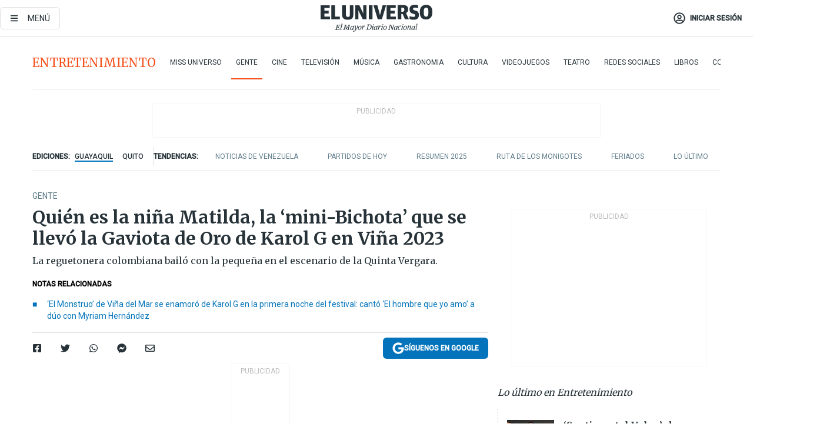

--- FILE ---
content_type: text/html; charset=utf-8
request_url: https://eluniverso-el-universo-prod.cdn.arcpublishing.com/entretenimiento/gente/ella-es-la-nina-matilda-la-mini-bichota-que-se-llevo-la-gaviota-de-oro-de-karol-g-en-vina-2023-nota/
body_size: 93384
content:
<!DOCTYPE html><html lang="es"><head><meta charset="UTF-8"/><meta name="viewport" content="width=device-width, initial-scale=1, minimum-scale=1, maximum-scale=5"/><meta property="mrf:tags" content="tiponota:no_premium"/><meta name="robots" content="index, follow"/><meta name="robots" content="max-image-preview:large"/><title>Quién es la niña Matilda, la ‘mini-Bichota’ que se llevó la Gaviota de Oro de Karol G en Viña 2023 | Gente | Entretenimiento | El Universo</title><meta name="description" content="La reguetonera colombiana bailó con la pequeña en el escenario de la Quinta Vergara."/><link rel="canonical" href="https://www.eluniverso.com/entretenimiento/gente/ella-es-la-nina-matilda-la-mini-bichota-que-se-llevo-la-gaviota-de-oro-de-karol-g-en-vina-2023-nota/"/><meta name="abstract" content="La reguetonera colombiana bailó con la pequeña en el escenario de la Quinta Vergara."/><link rel="amphtml" href="https://www.eluniverso.com/entretenimiento/gente/ella-es-la-nina-matilda-la-mini-bichota-que-se-llevo-la-gaviota-de-oro-de-karol-g-en-vina-2023-nota/?outputType=amp"/><meta name="twitter:site" content="@eluniversocom"/><meta name="twitter:site:id" content="1597931854"/><meta name="twitter:creator" content="@eluniversocom"/><meta name="twitter:creator:id" content="1597931854"/><meta name="twitter:url" content="https://www.eluniverso.com/entretenimiento/gente/ella-es-la-nina-matilda-la-mini-bichota-que-se-llevo-la-gaviota-de-oro-de-karol-g-en-vina-2023-nota/"/><meta name="twitter:title" content="Quién es la niña Matilda, la ‘mini-Bichota’ que se llevó la Gaviota de Oro de Karol G en Viña 2023"/><meta name="twitter:description" content="La reguetonera colombiana bailó con la pequeña en el escenario de la Quinta Vergara."/><meta name="twitter:image" content="https://www.eluniverso.com/resizer/v2/XZN24ODEXFDC3AY5TUTUCU375I.jpg?auth=ded9b487e40adc68b79bbb38c4cb3afcbd1e4daec4a110ad6a63084f44af29d2&amp;width=641&amp;height=426&amp;quality=75&amp;smart=true"/><meta property="twitter:card" content="summary_large_image"/><meta name="fb:admins" content="100000069041809"/><meta name="fb:app_id" content="134434890019404"/><meta name="fb:pages" content="61449504559"/><meta name="og:site_name" content="El Universo"/><meta name="og:type" content="article"/><meta name="og:locale" content="es_LA"/><meta name="article:publisher" content="https://www.facebook.com/eluniversoec"/><meta name="og:title" content="Quién es la niña Matilda, la ‘mini-Bichota’ que se llevó la Gaviota de Oro de Karol G en Viña 2023"/><meta name="og:url" content="https://www.eluniverso.com/entretenimiento/gente/ella-es-la-nina-matilda-la-mini-bichota-que-se-llevo-la-gaviota-de-oro-de-karol-g-en-vina-2023-nota/"/><meta name="og:description" content="La reguetonera colombiana bailó con la pequeña en el escenario de la Quinta Vergara."/><meta name="og:image" content="https://www.eluniverso.com/resizer/v2/XZN24ODEXFDC3AY5TUTUCU375I.jpg?auth=ded9b487e40adc68b79bbb38c4cb3afcbd1e4daec4a110ad6a63084f44af29d2&amp;width=641&amp;height=426&amp;quality=75&amp;smart=true"/><meta name="og:updated_time" content="2023-02-21T20:20:59.914Z"/><meta name="article:section" content="Entretenimiento"/><meta name="article:tag" content="Festival Viña del Mar, Festivales, Festivales  de música, Karol G, Música, Chile"/><meta name="article:published_time" content="2023-02-20T13:09:21.243Z"/><meta name="article:modified_time" content="2023-02-21T20:20:59.914Z"/><meta name="article:author" content="Redacción"/><meta name="cXenseParse:pageclass" content="article"/><meta name="cXenseParse:recs:pageclass" content="article"/><meta name="cXenseParse:pagetype" content="nota"/><meta name="cXenseParse:recs:pagetype" content="nota"/><meta name="cXenseParse:section" content="Entretenimiento"/><meta name="cXenseParse:recs:section" content="Entretenimiento"/><meta name="cXenseParse:subsection" content="Gente"/><meta name="cXenseParse:recs:subsection" content="Gente"/><meta name="cXenseParse:nombreTag" content="Festival Viña del Mar"/><meta name="cXenseParse:recs:nombreTag" content="Festival Viña del Mar"/><meta name="cXenseParse:nombreTag" content="Festivales"/><meta name="cXenseParse:recs:nombreTag" content="Festivales"/><meta name="cXenseParse:nombreTag" content="Festivales  de música"/><meta name="cXenseParse:recs:nombreTag" content="Festivales  de música"/><meta name="cXenseParse:nombreTag" content="Karol G"/><meta name="cXenseParse:recs:nombreTag" content="Karol G"/><meta name="cXenseParse:nombreTag" content="Música"/><meta name="cXenseParse:recs:nombreTag" content="Música"/><meta name="cXenseParse:nombreTag" content="Chile"/><meta name="cXenseParse:recs:nombreTag" content="Chile"/><meta name="cXenseParse:nombreTag" content="no_premium"/><meta name="cXenseParse:recs:nombreTag" content="no_premium"/><meta name="cXenseParse:author" content="gisella-quintana"/><meta name="cXenseParse:recs:author" content="gisella-quintana"/><meta property="mrf:tags" content="sub-section:Gente"/><meta property="mrf:tags" content="equiporedaccion:Redacción Entretenimiento"/><script type="application/ld+json">{"@context":"https://schema.org","@type":"NewsArticle","mainEntityOfPage":{"@type":"WebPage","@id":"https://www.eluniverso.com/entretenimiento/gente/ella-es-la-nina-matilda-la-mini-bichota-que-se-llevo-la-gaviota-de-oro-de-karol-g-en-vina-2023-nota/"},"headline":"Quién es la niña Matilda, la ‘mini-Bichota’ que se llevó la Gaviota de Oro de Karol G en Viña 2023","description":"La reguetonera colombiana bailó con la pequeña en el escenario de la Quinta Vergara.","articleSection":["Entretenimiento"],"keywords":"Festival Viña del Mar,Festivales,Festivales  de música,Karol G,Música,Chile,no_premium","image":["https://www.eluniverso.com/resizer/v2/XZN24ODEXFDC3AY5TUTUCU375I.jpg?auth=ded9b487e40adc68b79bbb38c4cb3afcbd1e4daec4a110ad6a63084f44af29d2&width=641&height=426&quality=75&smart=true"],"datePublished":"2023-02-20T13:09:21.243Z","dateModified":"2023-02-20T13:09:21.243Z","author":[{"@type":"Person","name":"Gisella Quintana","url":"https://www.eluniverso.com/autor/gisella-quintana"}],"publisher":{"@type":"Organization","name":"El Universo","logo":{"@type":"ImageObject","url":"https://www.eluniverso.com/pf/resources/images/el-universo-meta-logo.jpg?d=638"}},"articleBody":"<b>Karol G</b> acaba de hacer historia como la <b>primera mujer artista urbana</b> en encabezar el cartel del festival<b> Viña del Mar</b>.La colombiana abrió la primera noche del evento con un <i>show </i>de una hora y media que incluyó más de una sorpresa, como un dueto con Myriam Hernández y en el camino recibió las codiciadas gaviotas de plata y oro, los trofeos en forma de gaviota que son la seña de identidad del festival y son elegidos por los fanáticos.Hacia el final de su presentación, que incluyó sus éxitos<b> </b><i><b>Gatúbela </b></i><b>y </b><i><b>Mamiii</b></i>, Karol invitó a una “mini-Bichota” al escenario (minuto 1:19:25 del video abajo), una pequeña que hizo alarde de sus increíbles movimientos de baile frente a la reguetonera y al <i>Monstruo </i>de Viña, como se conoce a su público.<b>“Esta mini-Bichota quiere bailar contigo”</b>, decía un cartel que tenía la niña que se identificó como Matilda. Ante su despliegue escénico, Karol y los asistentes acordaron que ella merecía el trofeo de oro, lo que ocasionó una gran ovación de la Quinta Vergara.En este momento exclusivo de Karol G, los anfitriones señalaron que le enviarán a Karol otra gaviota a su casa.La pequeña de 5 años asistió con su mamá, Scarlet Araya, al primer día de Viña del Mar. En una entrevista con el medio chileno <i><b>Página 7</b></i>, la progenitora contó que aunque consiguieron asientos en las primeras filas (palco), fue gracias a las otras personas alrededor de ella, como el actor Gonzalo Valenzuela, que su hija logró conocer a la Bichota en el escenario.La orgullosa madre también reveló al medio que es bailarina y que ha inculcado esta pasión a Matilda desde muy temprana. La nena recibe clases de danza en una academia en San Antonio.“Lleva un poquito la música en la sangre y ama a Karol G. Ama su música, sus canciones, se las baila todas. Ella tiene prohibido perrear, pero lo intenta a veces a escondidas sin que la veamos, y hoy era el único día que tenía permiso en el concierto, y no lo hizo, bailó artísticamente”, sostuvo Scarlet.De hecho, Matilda soñaba con conocer a Karol G, y les pidió a sus padres la entrada a Viña como regalo en la Navidad pasada. “Pensamos que ya no era posible, estaba terminando el <i>show</i>, Gonzalo Valenzuela nos ayudó a pasarla adelante, pero era tan chiquitita que no la veían, nos hicieron bajar por las cámaras, pero ahí nos ayudaron. Ella lo dio todo”, recordó.“No podía creer cuando se subió al escenario, solo quería que lo disfrutara, que lo pasara bien, estaba nerviosa, pero que ella viviera su sueño. Esto lo va a recordar por el resto de la vida el haber estado con Karol G y haberse llevado una gaviota. Les juro que la quería devolver (risas)”. <b>(E)</b>","isAccessibleForFree":true}</script><script type="application/ld+json">{"@context":"https://schema.org","@type":"BreadcrumbList","itemListElement":[{"@type":"ListItem","position":1,"name":"home","item":"https://www.eluniverso.com"},{"@type":"ListItem","position":2,"name":"Entretenimiento","item":"https://www.eluniverso.com/entretenimiento"},{"@type":"ListItem","position":3,"name":"Gente","item":"https://www.eluniverso.com/entretenimiento/gente"},{"@type":"ListItem","position":4,"name":"Quién es la niña Matilda, la ‘mini-Bichota’ que se llevó la Gaviota de Oro de Karol G en Viña 2023"}]}</script><link rel="dns-prefetch" href="https://fonts.googleapis.com"/><link rel="preconnect" href="https://fonts.gstatic.com"/><link rel="preload" as="style" href="https://fonts.googleapis.com/css2?family=Merriweather:wght@300;400;700&amp;family=Roboto:wght@300;400;500&amp;display=swap"/><link rel="preconnect" href="https://securepubads.g.doubleclick.net"/><script type="application/javascript" id="polyfill-script">if(!Array.prototype.includes||!(window.Object && window.Object.assign)||!window.Promise||!window.Symbol||!window.fetch){document.write('<script type="application/javascript" src="/pf/dist/engine/polyfill.js?d=871&mxId=00000000" defer=""><\/script>')}</script><script id="fusion-engine-react-script" type="application/javascript" src="/pf/dist/engine/react.js?d=871&amp;mxId=00000000" defer=""></script><script id="fusion-engine-combinations-script" type="application/javascript" src="/pf/dist/components/combinations/default.js?d=871&amp;mxId=00000000" defer=""></script><link id="fusion-template-styles" rel="stylesheet" type="text/css" href="/pf/dist/components/combinations/default.css?d=871&amp;mxId=00000000"/><style data-styled="" data-styled-version="5.3.11">.fSVJiK{font-family:'Roboto',sans-serif;font-size:14px;padding-top:0.5rem;}/*!sc*/
data-styled.g17[id="sc-pye9px"]{content:"fSVJiK,"}/*!sc*/
</style><link rel="alternate" type="application/rss+xml" title="RSS" href="https://www.eluniverso.com/arc/outboundfeeds/rss/?outputType=xml"/><style>.svg-inline--fa,svg:not(:root).svg-inline--fa{overflow:visible}.svg-inline--fa{display:inline-block;font-size:inherit;height:1em;vertical-align:-.13em}.fa-lg{font-size:1.33em;line-height:.75em;vertical-align:-.07em}.fa-sm{font-size:.88em}html{overflow-x:hidden}#app-container .menublue{background-color:#0374bb;position:fixed}#app-container .menugray{background-color:#ebedf1;position:fixed}#app-container .menugray header{background-color:#ffbe00;border-radius:5px;margin-left:1rem;margin-right:1rem}#app-container .prose-text{word-break:break-word}#app-container .embeded-image img{margin:0}#app-container .embeded-image .img-content{margin-left:auto;margin-right:auto}.grecaptcha-badge{visibility:hidden}.swiper{height:100%;overflow:hidden;position:relative;width:100%}.swiper-vertical>.swiper-wrapper{flex-direction:column}.swiper-wrapper{box-sizing:content-box;display:flex;height:100%;position:relative;transition-property:transform;transition-timing-function:var(    --swiper-wrapper-transition-timing-function,initial  );width:100%;z-index:1}.swiper-android .swiper-slide,.swiper-wrapper{transform:translateZ(0)}.swiper-horizontal{touch-action:pan-y}.swiper-vertical{touch-action:pan-x}.swiper-slide{flex-shrink:0;transition-property:transform}.swiper-slide-invisible-blank{visibility:hidden}.swiper-autoheight,.swiper-autoheight .swiper-slide{height:auto}.swiper-autoheight .swiper-wrapper{align-items:flex-start;transition-property:transform,height}.swiper-backface-hidden .swiper-slide{-webkit-backface-visibility:hidden;backface-visibility:hidden;transform:translateZ(0)}.swiper-button-disabled svg{opacity:.3}.swiper-button{height:2.5rem;line-height:2.5rem;width:2.5rem}.prose{color:#263238;max-width:65ch}.prose [class~=lead]{color:#4b5563;font-size:1.25em;line-height:1.6;margin-bottom:1.2em;margin-top:1.2em}.prose a{color:#111827;font-weight:500;text-decoration:none}.prose strong{color:#111827;font-weight:600}.prose ol[type=A]{--list-counter-style:upper-alpha}.prose ol[type=a]{--list-counter-style:lower-alpha}.prose ol[type=A s]{--list-counter-style:upper-alpha}.prose ol[type=a s]{--list-counter-style:lower-alpha}.prose ol[type=I]{--list-counter-style:upper-roman}.prose ol[type=i]{--list-counter-style:lower-roman}.prose ol[type=I s]{--list-counter-style:upper-roman}.prose ol[type=i s]{--list-counter-style:lower-roman}.prose ol[type="1"]{--list-counter-style:decimal}.prose ol>li{padding-left:1.75em;position:relative}.prose ol>li:before{color:#6b7280;content:counter(list-item,var(--list-counter-style,decimal)) ".";font-weight:400;left:0;position:absolute}.prose ul>li{padding-bottom:.5rem;padding-left:1rem;padding-top:.5rem;position:relative}.prose ul>li:before{background-color:#455a64;border-radius:0;content:"";height:.3rem;left:.25em;position:absolute;top:1.3rem;width:.3rem}.prose hr{border-color:#e5e7eb;border-top-width:1px;margin-bottom:3em;margin-top:3em}.prose blockquote{border-left-color:#e5e7eb;border-left-width:.25rem;color:#111827;font-style:italic;font-weight:500;margin-bottom:1.6em;margin-top:1.6em;padding-left:1em;quotes:"\201C" "\201D" "\2018" "\2019"}.prose blockquote p:first-of-type:before{content:open-quote}.prose blockquote p:last-of-type:after{content:close-quote}.prose h1{color:#111827;font-size:2.25em;font-weight:800;line-height:1.1111111;margin-bottom:.8888889em;margin-top:0}.prose h2{color:#111827;font-size:1.5em;font-weight:700;line-height:1.3333333;margin-bottom:1em;margin-top:2em}.prose h3{font-size:1.25em;line-height:1.6;margin-bottom:.6em;margin-top:1.6em}.prose h3,.prose h4{color:#111827;font-weight:600}.prose h4{line-height:1.5;margin-bottom:.5em;margin-top:1.5em}.prose figure figcaption{color:#6b7280;font-size:.875em;line-height:1.4285714;margin-top:.8571429em}.prose code{color:#111827;font-size:.875em;font-weight:600}.prose code:after,.prose code:before{content:"`"}.prose a code{color:#111827}.prose pre{background-color:#1f2937;border-radius:.375rem;color:#e5e7eb;font-size:.875em;line-height:1.7142857;margin-bottom:1.7142857em;margin-top:1.7142857em;overflow-x:auto;padding:.8571429em 1.1428571em}.prose pre code{background-color:transparent;border-radius:0;border-width:0;color:inherit;font-family:inherit;font-size:inherit;font-weight:400;line-height:inherit;padding:0}.prose pre code:after,.prose pre code:before{content:none}.prose table{font-size:.875em;line-height:1.7142857;margin-bottom:2em;margin-top:2em;table-layout:auto;text-align:left;width:100%}.prose thead{border-bottom-color:#d1d5db;border-bottom-width:1px;color:#111827;font-weight:600}.prose thead th{padding-bottom:.5714286em;padding-left:.5714286em;padding-right:.5714286em;vertical-align:bottom}.prose tbody tr{border-bottom-color:#e5e7eb;border-bottom-width:1px}.prose tbody tr:last-child{border-bottom-width:0}.prose tbody td{padding:.5714286em;vertical-align:top}.prose{font-size:1rem;line-height:1.75}.prose p{margin-bottom:1.25em;margin-top:1.25em}.prose figure,.prose img,.prose video{margin-bottom:2em;margin-top:2em}.prose figure>*{margin-bottom:0;margin-top:0}.prose h2 code{font-size:.875em}.prose h3 code{font-size:.9em}.prose ol,.prose ul{margin-bottom:1.25em;margin-top:1.25em}.prose li{margin-bottom:.5em;margin-top:.5em}.prose>ul>li p{margin-bottom:.75em;margin-top:.75em}.prose>ul>li>:first-child{margin-top:1.25em}.prose>ul>li>:last-child{margin-bottom:1.25em}.prose ol ol,.prose ol ul,.prose ul ol,.prose ul ul{margin-bottom:.75em;margin-top:.75em}.prose h2+*,.prose h3+*,.prose h4+*,.prose hr+*{margin-top:0}.prose thead th:first-child{padding-left:0}.prose thead th:last-child{padding-right:0}.prose tbody td:first-child{padding-left:0}.prose tbody td:last-child{padding-right:0}.prose>:first-child{margin-top:0}.prose>:last-child{margin-bottom:0}.prose-lg{font-size:1.125rem;line-height:1.7777778}.prose-lg p{margin-bottom:1.3333333em;margin-top:1.3333333em}.prose-lg [class~=lead]{font-size:1.2222222em;line-height:1.4545455;margin-bottom:1.0909091em;margin-top:1.0909091em}.prose-lg blockquote{margin-bottom:1.6666667em;margin-top:1.6666667em;padding-left:1em}.prose-lg h1{font-size:2.6666667em;line-height:1;margin-bottom:.8333333em;margin-top:0}.prose-lg h2{font-size:1.6666667em;line-height:1.3333333;margin-bottom:1.0666667em;margin-top:1.8666667em}.prose-lg h3{font-size:1.3333333em;line-height:1.5;margin-bottom:.6666667em;margin-top:1.6666667em}.prose-lg h4{line-height:1.5555556;margin-bottom:.4444444em;margin-top:1.7777778em}.prose-lg figure,.prose-lg img,.prose-lg video{margin-bottom:1.7777778em;margin-top:1.7777778em}.prose-lg figure>*{margin-bottom:0;margin-top:0}.prose-lg figure figcaption{font-size:.8888889em;line-height:1.5;margin-top:1em}.prose-lg code{font-size:.8888889em}.prose-lg h2 code{font-size:.8666667em}.prose-lg h3 code{font-size:.875em}.prose-lg pre{border-radius:.375rem;font-size:.8888889em;line-height:1.75;margin-bottom:2em;margin-top:2em;padding:1em 1.5em}.prose-lg ul{margin-bottom:1.3333333em;margin-top:1.3333333em}.prose-lg li{margin-bottom:.6666667em;margin-top:.6666667em}.prose-lg ul>li{padding-left:1rem}.prose-lg ul>li:before{height:.3rem;left:.25em;top:1.3rem;width:.3rem}.prose-lg>ul>li p{margin-bottom:.8888889em;margin-top:.8888889em}.prose-lg>ul>li>:first-child{margin-top:1.3333333em}.prose-lg>ul>li>:last-child{margin-bottom:1.3333333em}.prose-lg ol ol,.prose-lg ol ul,.prose-lg ul ol,.prose-lg ul ul{margin-bottom:.8888889em;margin-top:.8888889em}.prose-lg hr{margin-bottom:3.1111111em;margin-top:3.1111111em}.prose-lg h2+*,.prose-lg h3+*,.prose-lg h4+*,.prose-lg hr+*{margin-top:0}.prose-lg table{font-size:.8888889em;line-height:1.5}.prose-lg thead th{padding-bottom:.75em;padding-left:.75em;padding-right:.75em}.prose-lg thead th:first-child{padding-left:0}.prose-lg thead th:last-child{padding-right:0}.prose-lg tbody td{padding:.75em}.prose-lg tbody td:first-child{padding-left:0}.prose-lg tbody td:last-child{padding-right:0}.prose-lg>:first-child{margin-top:0}.prose-lg>:last-child{margin-bottom:0}#clickio-splash-list{left:0;min-height:1px;right:auto;width:100%}#clickio-splash-iframe{margin:0;min-width:100%;opacity:0;overflow:visible}#clickio-splash-iframe,#clickio-splash-list{bottom:-100px;position:fixed;top:100vh;z-index:-1}#clickio-splash-iframe:not([height="100"]){bottom:0;max-height:100%;max-width:100%;opacity:1;top:0;z-index:2147483647}#clickio-splash-list:has(#clickio-splash-iframe:not([height="100"])){z-index:2147483647}#clickio-splash-list:has(#clickio-splash-iframe[height="100"][width="0"]){display:none}#clickio-splash-iframe[height="100"][width="0"]{display:none}/*! tailwindcss v3.4.4 | MIT License | https://tailwindcss.com*/*,:after,:before{border:0 solid;box-sizing:border-box}:after,:before{--tw-content:""}:host,html{line-height:1.5;-webkit-text-size-adjust:100%;font-family:ui-sans-serif,system-ui,sans-serif,Apple Color Emoji,Segoe UI Emoji,Segoe UI Symbol,Noto Color Emoji;font-feature-settings:normal;font-variation-settings:normal;-moz-tab-size:4;-o-tab-size:4;tab-size:4;-webkit-tap-highlight-color:transparent}body{line-height:inherit;margin:0}hr{border-top-width:1px;color:inherit;height:0}abbr:where([title]){-webkit-text-decoration:underline dotted;text-decoration:underline dotted}h1,h2,h3,h4,h5,h6{font-size:inherit;font-weight:inherit}a{color:inherit;text-decoration:inherit}b,strong{font-weight:bolder}code,kbd,pre,samp{font-family:ui-monospace,SFMono-Regular,Menlo,Monaco,Consolas,Liberation Mono,Courier New,monospace;font-feature-settings:normal;font-size:1em;font-variation-settings:normal}small{font-size:80%}sub,sup{font-size:75%;line-height:0;position:relative;vertical-align:baseline}sub{bottom:-.25em}sup{top:-.5em}table{border-collapse:collapse;border-color:inherit;text-indent:0}button,input,optgroup,select,textarea{color:inherit;font-family:inherit;font-feature-settings:inherit;font-size:100%;font-variation-settings:inherit;font-weight:inherit;letter-spacing:inherit;line-height:inherit;margin:0;padding:0}button,select{text-transform:none}button,input:where([type=button]),input:where([type=reset]),input:where([type=submit]){-webkit-appearance:button;background-color:transparent;background-image:none}:-moz-focusring{outline:auto}:-moz-ui-invalid{box-shadow:none}progress{vertical-align:baseline}::-webkit-inner-spin-button,::-webkit-outer-spin-button{height:auto}[type=search]{-webkit-appearance:textfield;outline-offset:-2px}::-webkit-search-decoration{-webkit-appearance:none}::-webkit-file-upload-button{-webkit-appearance:button;font:inherit}summary{display:list-item}blockquote,dd,dl,figure,h1,h2,h3,h4,h5,h6,hr,p,pre{margin:0}fieldset{margin:0}fieldset,legend{padding:0}menu,ol,ul{list-style:none;margin:0;padding:0}dialog{padding:0}textarea{resize:vertical}input::-moz-placeholder,textarea::-moz-placeholder{color:#9ca3af;opacity:1}input::placeholder,textarea::placeholder{color:#9ca3af;opacity:1}[role=button],button{cursor:pointer}:disabled{cursor:default}audio,canvas,embed,iframe,img,object,svg,video{display:block;vertical-align:middle}img,video{height:auto;max-width:100%}[hidden]{display:none}*,:after,:before{--tw-border-spacing-x:0;--tw-border-spacing-y:0;--tw-translate-x:0;--tw-translate-y:0;--tw-rotate:0;--tw-skew-x:0;--tw-skew-y:0;--tw-scale-x:1;--tw-scale-y:1;--tw-pan-x: ;--tw-pan-y: ;--tw-pinch-zoom: ;--tw-scroll-snap-strictness:proximity;--tw-gradient-from-position: ;--tw-gradient-via-position: ;--tw-gradient-to-position: ;--tw-ordinal: ;--tw-slashed-zero: ;--tw-numeric-figure: ;--tw-numeric-spacing: ;--tw-numeric-fraction: ;--tw-ring-inset: ;--tw-ring-offset-width:0px;--tw-ring-offset-color:#fff;--tw-ring-color:rgba(3,116,187,.5);--tw-ring-offset-shadow:0 0 #0000;--tw-ring-shadow:0 0 #0000;--tw-shadow:0 0 #0000;--tw-shadow-colored:0 0 #0000;--tw-blur: ;--tw-brightness: ;--tw-contrast: ;--tw-grayscale: ;--tw-hue-rotate: ;--tw-invert: ;--tw-saturate: ;--tw-sepia: ;--tw-drop-shadow: ;--tw-backdrop-blur: ;--tw-backdrop-brightness: ;--tw-backdrop-contrast: ;--tw-backdrop-grayscale: ;--tw-backdrop-hue-rotate: ;--tw-backdrop-invert: ;--tw-backdrop-opacity: ;--tw-backdrop-saturate: ;--tw-backdrop-sepia: ;--tw-contain-size: ;--tw-contain-layout: ;--tw-contain-paint: ;--tw-contain-style: }::backdrop{--tw-border-spacing-x:0;--tw-border-spacing-y:0;--tw-translate-x:0;--tw-translate-y:0;--tw-rotate:0;--tw-skew-x:0;--tw-skew-y:0;--tw-scale-x:1;--tw-scale-y:1;--tw-pan-x: ;--tw-pan-y: ;--tw-pinch-zoom: ;--tw-scroll-snap-strictness:proximity;--tw-gradient-from-position: ;--tw-gradient-via-position: ;--tw-gradient-to-position: ;--tw-ordinal: ;--tw-slashed-zero: ;--tw-numeric-figure: ;--tw-numeric-spacing: ;--tw-numeric-fraction: ;--tw-ring-inset: ;--tw-ring-offset-width:0px;--tw-ring-offset-color:#fff;--tw-ring-color:rgba(3,116,187,.5);--tw-ring-offset-shadow:0 0 #0000;--tw-ring-shadow:0 0 #0000;--tw-shadow:0 0 #0000;--tw-shadow-colored:0 0 #0000;--tw-blur: ;--tw-brightness: ;--tw-contrast: ;--tw-grayscale: ;--tw-hue-rotate: ;--tw-invert: ;--tw-saturate: ;--tw-sepia: ;--tw-drop-shadow: ;--tw-backdrop-blur: ;--tw-backdrop-brightness: ;--tw-backdrop-contrast: ;--tw-backdrop-grayscale: ;--tw-backdrop-hue-rotate: ;--tw-backdrop-invert: ;--tw-backdrop-opacity: ;--tw-backdrop-saturate: ;--tw-backdrop-sepia: ;--tw-contain-size: ;--tw-contain-layout: ;--tw-contain-paint: ;--tw-contain-style: }.\!container{margin-left:auto;margin-right:auto;width:100%}.container{margin-left:auto;margin-right:auto;width:100%}@media (min-width:640px){.\!container{max-width:640px}.container{max-width:640px}}@media (min-width:768px){.\!container{max-width:768px}.container{max-width:768px}}@media (min-width:1024px){.\!container{max-width:1024px}.container{max-width:1024px}}@media (min-width:1280px){.\!container{max-width:1280px}.container{max-width:1280px}}.badge{background-color:#e6edf3;border-radius:.125rem;box-sizing:border-box;color:#616161;font-family:Roboto,sans-serif;line-height:1.6;padding:0 .5rem;text-transform:uppercase}.badge-warning{background-color:#fbc02d}.badge-danger{background-color:#d32f2f}.button{background-color:#e6edf3;border-radius:.375rem;box-sizing:border-box;cursor:pointer;font-family:Roboto,sans-serif;outline:none;text-decoration:none;text-transform:uppercase}.button:disabled{cursor:not-allowed;pointer-events:all}.button-primary{background-color:#0374bb;border:1px solid #0374bb;color:#fff}.button-primary:hover{background-color:#0196d8}.button-primary:focus{background-color:#0374bb;border-color:#0196d8}.button-primary:active{background-color:#087ec5}.button-primary:disabled{background-color:#1b7ebb;border-color:#1b7ebb;color:#fff}.button-secondary{background-color:#fff;border:solid #0374bb;color:#0374bb}.button-secondary:focus,.button-secondary:hover{background-color:#e6edf3}.button-secondary:active{background-color:#1b7ebb}.button-secondary:disabled{border-color:#1b7ebb}.button-tertiary{background-color:#fff;border:1px solid #e0e0e0;color:#263238}.button-tertiary:focus,.button-tertiary:hover{background-color:#eceff1}.button-tertiary:active{background-color:#cfd8dc}.button-tertiary:disabled{bordercolor:#b0bec5}.button-destructive{background-color:#d32f2f;border:solid #d32f2f;color:#fff}.button-destructive:hover{background-color:#9a0007}.button-destructive:focus{background-color:#d32f2f;border-color:#9a0007}.button-destructive:active{background-color:#9a0007}.button-destructive:disabled{background-color:#f7d6d5;bordercolor:#f7d6d5;color:#fff}.button-ghost{background-color:transparent;border-color:transparent;color:#0374bb}.button-ghost:focus,.button-ghost:hover{background-color:#e6edf3}.button-ghost:active{background-color:#1b7ebb}.button-special{background-color:transparent;border-color:#fff;color:#fff}.sr-only{height:1px;margin:-1px;overflow:hidden;padding:0;position:absolute;width:1px;clip:rect(0,0,0,0);border-width:0;white-space:nowrap}.pointer-events-none{pointer-events:none}.visible{visibility:visible}.static{position:static}.fixed{position:fixed}.absolute{position:absolute}.relative{position:relative}.\!sticky{position:sticky}.sticky{position:sticky}.inset-0{inset:0}.-inset-y-1{bottom:-.5rem;top:-.5rem}.inset-x-0{left:0;right:0}.inset-y-0{bottom:0;top:0}.-bottom-2{bottom:-1rem}.-bottom-2\.5{bottom:-1.25rem}.-top-1{top:-.5rem}.bottom-0{bottom:0}.bottom-4{bottom:2rem}.left-0{left:0}.left-0\.5{left:.25rem}.left-1\/2{left:50%}.left-2{left:1rem}.left-4{left:2rem}.right-0{right:0}.right-2{right:1rem}.top-0{top:0}.top-0\.5{top:.25rem}.top-2{top:1rem}.top-5{top:2.5rem}.top-7{top:3.5rem}.z-0{z-index:0}.z-10{z-index:10}.z-50{z-index:50}.order-1{order:1}.order-2{order:2}.order-3{order:3}.order-4{order:4}.order-5{order:5}.order-last{order:9999}.col-span-1{grid-column:span 1/span 1}.col-span-10{grid-column:span 10/span 10}.col-span-11{grid-column:span 11/span 11}.col-span-12{grid-column:span 12/span 12}.col-span-2{grid-column:span 2/span 2}.col-span-3{grid-column:span 3/span 3}.col-span-4{grid-column:span 4/span 4}.col-span-5{grid-column:span 5/span 5}.col-span-6{grid-column:span 6/span 6}.col-span-7{grid-column:span 7/span 7}.col-span-8{grid-column:span 8/span 8}.col-span-9{grid-column:span 9/span 9}.row-span-2{grid-row:span 2/span 2}.row-span-3{grid-row:span 3/span 3}.row-span-4{grid-row:span 4/span 4}.row-span-6{grid-row:span 6/span 6}.float-right{float:right}.m-0{margin:0}.m-0\.5{margin:.25rem}.m-1{margin:.5rem}.m-2{margin:1rem}.m-4{margin:2rem}.m-auto{margin:auto}.-mx-2{margin-left:-1rem;margin-right:-1rem}.-mx-4{margin-left:-2rem;margin-right:-2rem}.mx-0{margin-left:0;margin-right:0}.mx-0\.5{margin-left:.25rem;margin-right:.25rem}.mx-1{margin-left:.5rem;margin-right:.5rem}.mx-10{margin-left:5rem;margin-right:5rem}.mx-2{margin-left:1rem;margin-right:1rem}.mx-3{margin-left:1.5rem;margin-right:1.5rem}.mx-4{margin-left:2rem;margin-right:2rem}.mx-5{margin-left:2.5rem;margin-right:2.5rem}.mx-6{margin-left:3rem;margin-right:3rem}.mx-7{margin-left:3.5rem;margin-right:3.5rem}.mx-8{margin-left:4rem;margin-right:4rem}.mx-9{margin-left:4.5rem;margin-right:4.5rem}.mx-auto{margin-left:auto;margin-right:auto}.my-0{margin-bottom:0;margin-top:0}.my-0\.5{margin-bottom:.25rem;margin-top:.25rem}.my-1{margin-bottom:.5rem;margin-top:.5rem}.my-2{margin-bottom:1rem;margin-top:1rem}.my-3{margin-bottom:1.5rem;margin-top:1.5rem}.my-4{margin-bottom:2rem;margin-top:2rem}.my-5{margin-bottom:2.5rem;margin-top:2.5rem}.-ml-2{margin-left:-1rem}.-mt-1{margin-top:-.5rem}.mb-0{margin-bottom:0}.mb-0\.5{margin-bottom:.25rem}.mb-1{margin-bottom:.5rem}.mb-2{margin-bottom:1rem}.mb-3{margin-bottom:1.5rem}.mb-4{margin-bottom:2rem}.mb-5{margin-bottom:2.5rem}.mb-6{margin-bottom:3rem}.mb-7{margin-bottom:3.5rem}.mb-8{margin-bottom:4rem}.mb-9{margin-bottom:4.5rem}.ml-0{margin-left:0}.ml-0\.5{margin-left:.25rem}.ml-1{margin-left:.5rem}.ml-11{margin-left:5.5rem}.ml-2{margin-left:1rem}.ml-3{margin-left:1.5rem}.ml-4{margin-left:2rem}.mr-0{margin-right:0}.mr-0\.5{margin-right:.25rem}.mr-1{margin-right:.5rem}.mr-2{margin-right:1rem}.mr-4{margin-right:2rem}.mt-0{margin-top:0}.mt-0\.5{margin-top:.25rem}.mt-1{margin-top:.5rem}.mt-2{margin-top:1rem}.mt-3{margin-top:1.5rem}.mt-4{margin-top:2rem}.mt-5{margin-top:2.5rem}.mt-6{margin-top:3rem}.mt-7{margin-top:3.5rem}.mt-8{margin-top:4rem}.mt-9{margin-top:4.5rem}.box-border{box-sizing:border-box}.\!block{display:block}.block{display:block}.inline-block{display:inline-block}.inline{display:inline}.flex{display:flex}.inline-flex{display:inline-flex}.table{display:table}.grid{display:grid}.hidden{display:none}.h-0{height:0}.h-0\.5{height:.25rem}.h-1{height:.5rem}.h-10{height:5rem}.h-12{height:6.5rem}.h-13{height:8rem}.h-2{height:1rem}.h-3{height:1.5rem}.h-4{height:2rem}.h-44{height:11rem}.h-48{height:12rem}.h-5{height:2.5rem}.h-56{height:14rem}.h-6{height:3rem}.h-64{height:16rem}.h-7{height:3.5rem}.h-8{height:4rem}.h-9{height:4.5rem}.h-96{height:24rem}.h-\[400px\]{height:400px}.h-\[600px\]{height:600px}.h-auto{height:auto}.h-full{height:100%}.h-max{height:-moz-max-content;height:max-content}.max-h-full{max-height:100%}.w-1{width:.5rem}.w-1\/2{width:50%}.w-1\/3{width:33.333333%}.w-1\/4{width:25%}.w-1\/5{width:20%}.w-10{width:5rem}.w-11{width:5.5rem}.w-11\/12{width:91.666667%}.w-12{width:6.5rem}.w-14{width:9rem}.w-2{width:1rem}.w-2\/5{width:40%}.w-3{width:1.5rem}.w-3\/12{width:25%}.w-3\/4{width:75%}.w-3\/5{width:60%}.w-3\/6{width:50%}.w-4{width:2rem}.w-4\/5{width:80%}.w-44{width:11rem}.w-48{width:12rem}.w-5{width:2.5rem}.w-56{width:14rem}.w-6{width:3rem}.w-64{width:16rem}.w-7{width:3.5rem}.w-8{width:4rem}.w-9{width:4.5rem}.w-\[270px\]{width:270px}.w-\[300px\]{width:300px}.w-full{width:100%}.min-w-1\/2{min-width:50%}.min-w-1\/3{min-width:30%}.min-w-1\/5{min-width:20%}.min-w-16{min-width:10rem}.min-w-3\/4{min-width:75%}.min-w-full{min-width:100%}.max-w-14{max-width:12rem}.max-w-17{max-width:15rem}.max-w-20{max-width:18rem}.max-w-4{max-width:2rem}.max-w-4xl{max-width:56rem}.max-w-full{max-width:100%}.max-w-lg{max-width:32rem}.max-w-none{max-width:none}.max-w-screen-lg{max-width:1024px}.max-w-screen-md{max-width:768px}.max-w-sm{max-width:24rem}.flex-1{flex:1 1 0%}.flex-auto{flex:1 1 auto}.flex-none{flex:none}.flex-shrink-0{flex-shrink:0}.basis-1\/4{flex-basis:25%}.basis-3\/4{flex-basis:75%}.-translate-x-1\/2{--tw-translate-x:-50%}.-translate-x-1\/2,.transform{transform:translate(var(--tw-translate-x),var(--tw-translate-y)) rotate(var(--tw-rotate)) skewX(var(--tw-skew-x)) skewY(var(--tw-skew-y)) scaleX(var(--tw-scale-x)) scaleY(var(--tw-scale-y))}@keyframes fade-in-up{0%{opacity:0;transform:translateY(10px)}to{opacity:1;transform:translateY(0)}}.animate-fade-in-up{animation:fade-in-up .5s ease-out}@keyframes pulse{50%{opacity:.5}}.animate-pulse{animation:pulse 2s cubic-bezier(.4,0,.6,1) infinite}@keyframes slide-in-down{0%{transform:translate3d(0,-100%,0);visibility:visible}to{transform:translateZ(0)}}.animate-slide-in-down{animation:slide-in-down .5s ease-out}.cursor-default{cursor:default}.cursor-not-allowed{cursor:not-allowed}.cursor-pointer{cursor:pointer}.resize{resize:both}.list-disc{list-style-type:disc}.appearance-none{-webkit-appearance:none;-moz-appearance:none;appearance:none}.auto-rows-max{grid-auto-rows:max-content}.grid-cols-1{grid-template-columns:repeat(1,minmax(0,1fr))}.grid-cols-12{grid-template-columns:repeat(12,minmax(0,1fr))}.grid-cols-2{grid-template-columns:repeat(2,minmax(0,1fr))}.grid-cols-3{grid-template-columns:repeat(3,minmax(0,1fr))}.grid-cols-6{grid-template-columns:repeat(6,minmax(0,1fr))}.grid-cols-9{grid-template-columns:repeat(9,minmax(0,1fr))}.grid-rows-6{grid-template-rows:repeat(6,minmax(0,1fr))}.flex-row{flex-direction:row}.flex-row-reverse{flex-direction:row-reverse}.flex-col{flex-direction:column}.flex-col-reverse{flex-direction:column-reverse}.flex-wrap{flex-wrap:wrap}.place-items-center{place-items:center}.content-center{align-content:center}.items-start{align-items:flex-start}.items-end{align-items:flex-end}.items-center{align-items:center}.items-baseline{align-items:baseline}.justify-start{justify-content:flex-start}.justify-end{justify-content:flex-end}.justify-center{justify-content:center}.justify-between{justify-content:space-between}.justify-around{justify-content:space-around}.justify-evenly{justify-content:space-evenly}.justify-items-center{justify-items:center}.gap-1{gap:.5rem}.gap-2{gap:1rem}.gap-3{gap:1.5rem}.gap-4{gap:2rem}.gap-6{gap:3rem}.gap-x-2{-moz-column-gap:1rem;column-gap:1rem}.space-x-1>:not([hidden])~:not([hidden]){--tw-space-x-reverse:0;margin-left:calc(.5rem*(1 - var(--tw-space-x-reverse)));margin-right:calc(.5rem*var(--tw-space-x-reverse))}.space-x-2>:not([hidden])~:not([hidden]){--tw-space-x-reverse:0;margin-left:calc(1rem*(1 - var(--tw-space-x-reverse)));margin-right:calc(1rem*var(--tw-space-x-reverse))}.space-x-3>:not([hidden])~:not([hidden]){--tw-space-x-reverse:0;margin-left:calc(1.5rem*(1 - var(--tw-space-x-reverse)));margin-right:calc(1.5rem*var(--tw-space-x-reverse))}.space-x-4>:not([hidden])~:not([hidden]){--tw-space-x-reverse:0;margin-left:calc(2rem*(1 - var(--tw-space-x-reverse)));margin-right:calc(2rem*var(--tw-space-x-reverse))}.space-x-5>:not([hidden])~:not([hidden]){--tw-space-x-reverse:0;margin-left:calc(2.5rem*(1 - var(--tw-space-x-reverse)));margin-right:calc(2.5rem*var(--tw-space-x-reverse))}.space-x-6>:not([hidden])~:not([hidden]){--tw-space-x-reverse:0;margin-left:calc(3rem*(1 - var(--tw-space-x-reverse)));margin-right:calc(3rem*var(--tw-space-x-reverse))}.space-y-1>:not([hidden])~:not([hidden]){--tw-space-y-reverse:0;margin-bottom:calc(.5rem*var(--tw-space-y-reverse));margin-top:calc(.5rem*(1 - var(--tw-space-y-reverse)))}.space-y-2>:not([hidden])~:not([hidden]){--tw-space-y-reverse:0;margin-bottom:calc(1rem*var(--tw-space-y-reverse));margin-top:calc(1rem*(1 - var(--tw-space-y-reverse)))}.space-y-3>:not([hidden])~:not([hidden]){--tw-space-y-reverse:0;margin-bottom:calc(1.5rem*var(--tw-space-y-reverse));margin-top:calc(1.5rem*(1 - var(--tw-space-y-reverse)))}.space-y-4>:not([hidden])~:not([hidden]){--tw-space-y-reverse:0;margin-bottom:calc(2rem*var(--tw-space-y-reverse));margin-top:calc(2rem*(1 - var(--tw-space-y-reverse)))}.space-y-5>:not([hidden])~:not([hidden]){--tw-space-y-reverse:0;margin-bottom:calc(2.5rem*var(--tw-space-y-reverse));margin-top:calc(2.5rem*(1 - var(--tw-space-y-reverse)))}.space-y-6>:not([hidden])~:not([hidden]){--tw-space-y-reverse:0;margin-bottom:calc(3rem*var(--tw-space-y-reverse));margin-top:calc(3rem*(1 - var(--tw-space-y-reverse)))}.divide-x>:not([hidden])~:not([hidden]){--tw-divide-x-reverse:0;border-left-width:calc(1px*(1 - var(--tw-divide-x-reverse)));border-right-width:calc(1px*var(--tw-divide-x-reverse))}.divide-y>:not([hidden])~:not([hidden]){--tw-divide-y-reverse:0;border-bottom-width:calc(1px*var(--tw-divide-y-reverse));border-top-width:calc(1px*(1 - var(--tw-divide-y-reverse)))}.self-center{align-self:center}.justify-self-center{justify-self:center}.overflow-auto{overflow:auto}.overflow-hidden{overflow:hidden}.overflow-x-auto{overflow-x:auto}.overflow-y-auto{overflow-y:auto}.truncate{overflow:hidden;text-overflow:ellipsis;white-space:nowrap}.whitespace-normal{white-space:normal}.whitespace-nowrap{white-space:nowrap}.whitespace-pre{white-space:pre}.break-words{overflow-wrap:break-word}.rounded{border-radius:.25rem}.rounded-2xl{border-radius:1rem}.rounded-full{border-radius:9999px}.rounded-lg{border-radius:.5rem}.rounded-md{border-radius:.375rem}.rounded-sm{border-radius:.125rem}.rounded-xl{border-radius:.75rem}.rounded-b-lg{border-bottom-left-radius:.5rem;border-bottom-right-radius:.5rem}.rounded-b-md{border-bottom-right-radius:.375rem}.rounded-b-md,.rounded-l-md{border-bottom-left-radius:.375rem}.rounded-l-md{border-top-left-radius:.375rem}.rounded-r-md{border-bottom-right-radius:.375rem}.rounded-r-md,.rounded-t-md{border-top-right-radius:.375rem}.rounded-t-md{border-top-left-radius:.375rem}.border{border-width:1px}.border-0{border-width:0}.border-2{border-width:2px}.border-4{border-width:4px}.border-b{border-bottom-width:1px}.border-b-2{border-bottom-width:2px}.border-b-4{border-bottom-width:4px}.border-l{border-left-width:1px}.border-l-2{border-left-width:2px}.border-r{border-right-width:1px}.border-r-2{border-right-width:2px}.border-t{border-top-width:1px}.border-t-2{border-top-width:2px}.border-t-4{border-top-width:4px}.border-solid{border-style:solid}.border-dashed{border-style:dashed}.border-dotted{border-style:dotted}.border-none{border-style:none}.border-badge-100{--tw-border-opacity:1;border-color:rgb(237 28 35/var(--tw-border-opacity))}.border-black{--tw-border-opacity:1;border-color:rgb(0 0 0/var(--tw-border-opacity))}.border-blue-100{--tw-border-opacity:1;border-color:rgb(27 126 187/var(--tw-border-opacity))}.border-blue-400{--tw-border-opacity:1;border-color:rgb(94 146 243/var(--tw-border-opacity))}.border-blue-500{--tw-border-opacity:1;border-color:rgb(3 116 187/var(--tw-border-opacity))}.border-blue-800{--tw-border-opacity:1;border-color:rgb(8 126 197/var(--tw-border-opacity))}.border-danger-500{--tw-border-opacity:1;border-color:rgb(211 47 47/var(--tw-border-opacity))}.border-deportes-600{--tw-border-opacity:1;border-color:rgb(39 135 49/var(--tw-border-opacity))}.border-entretenimiento-600{--tw-border-opacity:1;border-color:rgb(244 81 30/var(--tw-border-opacity))}.border-green-600{--tw-border-opacity:1;border-color:rgb(86 184 98/var(--tw-border-opacity))}.border-grey-100{--tw-border-opacity:1;border-color:rgb(245 245 245/var(--tw-border-opacity))}.border-grey-200{--tw-border-opacity:1;border-color:rgb(238 238 238/var(--tw-border-opacity))}.border-grey-300{--tw-border-opacity:1;border-color:rgb(224 224 224/var(--tw-border-opacity))}.border-grey-400{--tw-border-opacity:1;border-color:rgb(189 189 189/var(--tw-border-opacity))}.border-grey-800{--tw-border-opacity:1;border-color:rgb(66 66 66/var(--tw-border-opacity))}.border-information-200{--tw-border-opacity:1;border-color:rgb(207 230 250/var(--tw-border-opacity))}.border-information-500{--tw-border-opacity:1;border-color:rgb(21 101 192/var(--tw-border-opacity))}.border-larevista-600{--tw-border-opacity:1;border-color:rgb(198 5 37/var(--tw-border-opacity))}.border-light{--tw-border-opacity:1;border-color:rgb(84 110 122/var(--tw-border-opacity))}.border-opinion-600{--tw-border-opacity:1;border-color:rgb(142 36 170/var(--tw-border-opacity))}.border-prensa-100{--tw-border-opacity:1;border-color:rgb(255 190 0/var(--tw-border-opacity))}.border-silver-100{--tw-border-opacity:1;border-color:rgb(207 216 220/var(--tw-border-opacity))}.border-silver-200{--tw-border-opacity:1;border-color:rgb(176 190 197/var(--tw-border-opacity))}.border-silver-400{--tw-border-opacity:1;border-color:rgb(120 144 156/var(--tw-border-opacity))}.border-silver-50{--tw-border-opacity:1;border-color:rgb(236 239 241/var(--tw-border-opacity))}.border-silver-500{--tw-border-opacity:1;border-color:rgb(96 125 139/var(--tw-border-opacity))}.border-silver-800{--tw-border-opacity:1;border-color:rgb(55 71 79/var(--tw-border-opacity))}.border-silver-900{--tw-border-opacity:1;border-color:rgb(38 50 56/var(--tw-border-opacity))}.border-skyblue-500{--tw-border-opacity:1;border-color:rgb(136 178 220/var(--tw-border-opacity))}.border-transparent{border-color:transparent}.border-white{--tw-border-opacity:1;border-color:rgb(255 255 255/var(--tw-border-opacity))}.bg-\[\#dd4a14\]{--tw-bg-opacity:1;background-color:rgb(221 74 20/var(--tw-bg-opacity))}.bg-badge-100{--tw-bg-opacity:1;background-color:rgb(237 28 35/var(--tw-bg-opacity))}.bg-badge-200{--tw-bg-opacity:1;background-color:rgb(68 169 223/var(--tw-bg-opacity))}.bg-badge-300{--tw-bg-opacity:1;background-color:rgb(121 145 157/var(--tw-bg-opacity))}.bg-badge-400{--tw-bg-opacity:1;background-color:rgb(241 241 241/var(--tw-bg-opacity))}.bg-badge-600{--tw-bg-opacity:1;background-color:rgb(254 122 1/var(--tw-bg-opacity))}.bg-benefits{--tw-bg-opacity:1;background-color:rgb(242 242 242/var(--tw-bg-opacity))}.bg-blackfriday-200{--tw-bg-opacity:1;background-color:rgb(220 174 89/var(--tw-bg-opacity))}.bg-blue-200{--tw-bg-opacity:1;background-color:rgb(4 57 116/var(--tw-bg-opacity))}.bg-blue-50{--tw-bg-opacity:1;background-color:rgb(230 237 243/var(--tw-bg-opacity))}.bg-blue-500{--tw-bg-opacity:1;background-color:rgb(3 116 187/var(--tw-bg-opacity))}.bg-blue-600{--tw-bg-opacity:1;background-color:rgb(1 150 216/var(--tw-bg-opacity))}.bg-blue-700{--tw-bg-opacity:1;background-color:rgb(8 79 141/var(--tw-bg-opacity))}.bg-blue-800{--tw-bg-opacity:1;background-color:rgb(8 126 197/var(--tw-bg-opacity))}.bg-copaamerica-100{--tw-bg-opacity:1;background-color:rgb(170 33 37/var(--tw-bg-opacity))}.bg-copaamerica-200{--tw-bg-opacity:1;background-color:rgb(39 93 175/var(--tw-bg-opacity))}.bg-danger-500{--tw-bg-opacity:1;background-color:rgb(211 47 47/var(--tw-bg-opacity))}.bg-deportes-600{--tw-bg-opacity:1;background-color:rgb(39 135 49/var(--tw-bg-opacity))}.bg-green-600{--tw-bg-opacity:1;background-color:rgb(86 184 98/var(--tw-bg-opacity))}.bg-grey-100{--tw-bg-opacity:1;background-color:rgb(245 245 245/var(--tw-bg-opacity))}.bg-grey-1000{--tw-bg-opacity:1;background-color:rgb(54 71 79/var(--tw-bg-opacity))}.bg-grey-200{--tw-bg-opacity:1;background-color:rgb(238 238 238/var(--tw-bg-opacity))}.bg-grey-300{--tw-bg-opacity:1;background-color:rgb(224 224 224/var(--tw-bg-opacity))}.bg-grey-50{--tw-bg-opacity:1;background-color:rgb(250 250 250/var(--tw-bg-opacity))}.bg-grey-500{--tw-bg-opacity:1;background-color:rgb(158 158 158/var(--tw-bg-opacity))}.bg-grey-700{--tw-bg-opacity:1;background-color:rgb(97 97 97/var(--tw-bg-opacity))}.bg-grey-900{--tw-bg-opacity:1;background-color:rgb(33 33 33/var(--tw-bg-opacity))}.bg-mundial-100{--tw-bg-opacity:1;background-color:rgb(128 25 46/var(--tw-bg-opacity))}.bg-prensa-100{--tw-bg-opacity:1;background-color:rgb(255 190 0/var(--tw-bg-opacity))}.bg-silver-100{--tw-bg-opacity:1;background-color:rgb(207 216 220/var(--tw-bg-opacity))}.bg-silver-1000{--tw-bg-opacity:1;background-color:rgb(241 243 244/var(--tw-bg-opacity))}.bg-silver-200{--tw-bg-opacity:1;background-color:rgb(176 190 197/var(--tw-bg-opacity))}.bg-silver-50{--tw-bg-opacity:1;background-color:rgb(236 239 241/var(--tw-bg-opacity))}.bg-silver-600{--tw-bg-opacity:1;background-color:rgb(84 110 122/var(--tw-bg-opacity))}.bg-silver-700{--tw-bg-opacity:1;background-color:rgb(69 90 100/var(--tw-bg-opacity))}.bg-silver-800{--tw-bg-opacity:1;background-color:rgb(55 71 79/var(--tw-bg-opacity))}.bg-silver-900{--tw-bg-opacity:1;background-color:rgb(38 50 56/var(--tw-bg-opacity))}.bg-skyblue-100,.bg-skyblue-200{--tw-bg-opacity:1;background-color:rgb(239 244 252/var(--tw-bg-opacity))}.bg-skyblue-300{--tw-bg-opacity:1;background-color:rgb(38 182 253/var(--tw-bg-opacity))}.bg-sucess-800{--tw-bg-opacity:1;background-color:rgb(8 127 35/var(--tw-bg-opacity))}.bg-transparent{background-color:transparent}.bg-warning-500{--tw-bg-opacity:1;background-color:rgb(251 192 45/var(--tw-bg-opacity))}.bg-white{--tw-bg-opacity:1;background-color:rgb(255 255 255/var(--tw-bg-opacity))}.bg-gradient-to-b{background-image:linear-gradient(to bottom,var(--tw-gradient-stops))}.bg-gradient-to-r{background-image:linear-gradient(to right,var(--tw-gradient-stops))}.from-blue-500{--tw-gradient-from:#0374bb var(--tw-gradient-from-position);--tw-gradient-to:rgba(3,116,187,0) var(--tw-gradient-to-position);--tw-gradient-stops:var(--tw-gradient-from),var(--tw-gradient-to)}.from-grey-500{--tw-gradient-from:#9e9e9e var(--tw-gradient-from-position);--tw-gradient-to:hsla(0,0%,62%,0) var(--tw-gradient-to-position);--tw-gradient-stops:var(--tw-gradient-from),var(--tw-gradient-to)}.to-green-500{--tw-gradient-to:#92df56 var(--tw-gradient-to-position)}.to-grey-800{--tw-gradient-to:#424242 var(--tw-gradient-to-position)}.object-contain{-o-object-fit:contain;object-fit:contain}.object-cover{-o-object-fit:cover;object-fit:cover}.p-0{padding:0}.p-0\.5{padding:.25rem}.p-1{padding:.5rem}.p-2{padding:1rem}.p-3{padding:1.5rem}.p-4{padding:2rem}.px-0{padding-left:0;padding-right:0}.px-0\.5{padding-left:.25rem;padding-right:.25rem}.px-1{padding-left:.5rem;padding-right:.5rem}.px-2{padding-left:1rem;padding-right:1rem}.px-3{padding-left:1.5rem;padding-right:1.5rem}.px-4{padding-left:2rem;padding-right:2rem}.py-0{padding-bottom:0;padding-top:0}.py-0\.5{padding-bottom:.25rem;padding-top:.25rem}.py-1{padding-bottom:.5rem;padding-top:.5rem}.py-2{padding-bottom:1rem;padding-top:1rem}.py-3{padding-bottom:1.5rem;padding-top:1.5rem}.py-4{padding-bottom:2rem;padding-top:2rem}.py-5{padding-bottom:2.5rem;padding-top:2.5rem}.py-6{padding-bottom:3rem;padding-top:3rem}.pb-0{padding-bottom:0}.pb-0\.5{padding-bottom:.25rem}.pb-1{padding-bottom:.5rem}.pb-2{padding-bottom:1rem}.pb-3{padding-bottom:1.5rem}.pb-4{padding-bottom:2rem}.pb-6{padding-bottom:3rem}.pb-\[\.2rem\]{padding-bottom:.2rem}.pl-1{padding-left:.5rem}.pl-2{padding-left:1rem}.pr-0{padding-right:0}.pr-1{padding-right:.5rem}.pr-10{padding-right:5rem}.pr-11{padding-right:5.5rem}.pr-2{padding-right:1rem}.pr-3{padding-right:1.5rem}.pr-4{padding-right:2rem}.pt-0{padding-top:0}.pt-0\.5{padding-top:.25rem}.pt-1{padding-top:.5rem}.pt-10{padding-top:5rem}.pt-2{padding-top:1rem}.pt-3{padding-top:1.5rem}.pt-4{padding-top:2rem}.pt-6{padding-top:3rem}.pt-\[\.2rem\]{padding-top:.2rem}.text-left{text-align:left}.text-center{text-align:center}.text-right{text-align:right}.text-justify{text-align:justify}.text-end{text-align:end}.align-middle{vertical-align:middle}.font-primary{font-family:Merriweather,serif}.font-secondary{font-family:Roboto,sans-serif}.text-2xl{font-size:1.5rem;line-height:2rem}.text-3xl{font-size:1.875rem;line-height:2.25rem}.text-4xl{font-size:2.25rem;line-height:2.5rem}.text-base{font-size:1rem;line-height:1.5rem}.text-lg{font-size:1.125rem;line-height:1.75rem}.text-sm{font-size:.875rem;line-height:1.25rem}.text-xl{font-size:1.25rem;line-height:1.75rem}.text-xs{font-size:.75rem;line-height:1rem}.font-bold{font-weight:700}.font-medium{font-weight:500}.font-normal{font-weight:400}.font-semibold{font-weight:600}.uppercase{text-transform:uppercase}.capitalize{text-transform:capitalize}.normal-case{text-transform:none}.italic{font-style:italic}.not-italic{font-style:normal}.leading-4{line-height:1rem}.leading-5{line-height:1.25rem}.leading-6{line-height:1.5rem}.leading-7{line-height:1.75rem}.leading-9{line-height:2.25rem}.leading-loose{line-height:2}.text-badge-100{--tw-text-opacity:1;color:rgb(237 28 35/var(--tw-text-opacity))}.text-badge-200{--tw-text-opacity:1;color:rgb(68 169 223/var(--tw-text-opacity))}.text-badge-300{--tw-text-opacity:1;color:rgb(121 145 157/var(--tw-text-opacity))}.text-badge-600{--tw-text-opacity:1;color:rgb(254 122 1/var(--tw-text-opacity))}.text-black{--tw-text-opacity:1;color:rgb(0 0 0/var(--tw-text-opacity))}.text-blue-200{--tw-text-opacity:1;color:rgb(4 57 116/var(--tw-text-opacity))}.text-blue-500{--tw-text-opacity:1;color:rgb(3 116 187/var(--tw-text-opacity))}.text-blue-600{--tw-text-opacity:1;color:rgb(1 150 216/var(--tw-text-opacity))}.text-blue-700{--tw-text-opacity:1;color:rgb(8 79 141/var(--tw-text-opacity))}.text-copaamerica-200{--tw-text-opacity:1;color:rgb(39 93 175/var(--tw-text-opacity))}.text-danger-500{--tw-text-opacity:1;color:rgb(211 47 47/var(--tw-text-opacity))}.text-deportes-600{--tw-text-opacity:1;color:rgb(39 135 49/var(--tw-text-opacity))}.text-entretenimiento-600{--tw-text-opacity:1;color:rgb(244 81 30/var(--tw-text-opacity))}.text-entretenimiento-900{--tw-text-opacity:1;color:rgb(191 54 12/var(--tw-text-opacity))}.text-green-600{--tw-text-opacity:1;color:rgb(86 184 98/var(--tw-text-opacity))}.text-grey-1000{--tw-text-opacity:1;color:rgb(54 71 79/var(--tw-text-opacity))}.text-grey-400{--tw-text-opacity:1;color:rgb(189 189 189/var(--tw-text-opacity))}.text-grey-500{--tw-text-opacity:1;color:rgb(158 158 158/var(--tw-text-opacity))}.text-grey-600{--tw-text-opacity:1;color:rgb(117 117 117/var(--tw-text-opacity))}.text-grey-700{--tw-text-opacity:1;color:rgb(97 97 97/var(--tw-text-opacity))}.text-grey-800{--tw-text-opacity:1;color:rgb(66 66 66/var(--tw-text-opacity))}.text-grey-900{--tw-text-opacity:1;color:rgb(33 33 33/var(--tw-text-opacity))}.text-information-500{--tw-text-opacity:1;color:rgb(21 101 192/var(--tw-text-opacity))}.text-larevista-600{--tw-text-opacity:1;color:rgb(198 5 37/var(--tw-text-opacity))}.text-mundial-100{--tw-text-opacity:1;color:rgb(128 25 46/var(--tw-text-opacity))}.text-opinion-600{--tw-text-opacity:1;color:rgb(142 36 170/var(--tw-text-opacity))}.text-prensa-100{--tw-text-opacity:1;color:rgb(255 190 0/var(--tw-text-opacity))}.text-prensa-200{--tw-text-opacity:1;color:rgb(51 51 51/var(--tw-text-opacity))}.text-silver-200{--tw-text-opacity:1;color:rgb(176 190 197/var(--tw-text-opacity))}.text-silver-300{--tw-text-opacity:1;color:rgb(144 164 174/var(--tw-text-opacity))}.text-silver-500{--tw-text-opacity:1;color:rgb(96 125 139/var(--tw-text-opacity))}.text-silver-600{--tw-text-opacity:1;color:rgb(84 110 122/var(--tw-text-opacity))}.text-silver-900{--tw-text-opacity:1;color:rgb(38 50 56/var(--tw-text-opacity))}.text-skyblue-300{--tw-text-opacity:1;color:rgb(38 182 253/var(--tw-text-opacity))}.text-skyblue-900{--tw-text-opacity:1;color:rgb(1 114 184/var(--tw-text-opacity))}.text-white{--tw-text-opacity:1;color:rgb(255 255 255/var(--tw-text-opacity))}.text-opacity-0{--tw-text-opacity:0}.text-opacity-10{--tw-text-opacity:0.1}.underline{text-decoration-line:underline}.line-through{text-decoration-line:line-through}.no-underline{text-decoration-line:none}.placeholder-silver-700::-moz-placeholder{--tw-placeholder-opacity:1;color:rgb(69 90 100/var(--tw-placeholder-opacity))}.placeholder-silver-700::placeholder{--tw-placeholder-opacity:1;color:rgb(69 90 100/var(--tw-placeholder-opacity))}.opacity-50{opacity:.5}.shadow{--tw-shadow:0 1px 3px 0 rgba(0,0,0,.1),0 1px 2px -1px rgba(0,0,0,.1);--tw-shadow-colored:0 1px 3px 0 var(--tw-shadow-color),0 1px 2px -1px var(--tw-shadow-color)}.shadow,.shadow-lg{box-shadow:var(--tw-ring-offset-shadow,0 0 #0000),var(--tw-ring-shadow,0 0 #0000),var(--tw-shadow)}.shadow-lg{--tw-shadow:0 10px 15px -3px rgba(0,0,0,.1),0 4px 6px -4px rgba(0,0,0,.1);--tw-shadow-colored:0 10px 15px -3px var(--tw-shadow-color),0 4px 6px -4px var(--tw-shadow-color)}.shadow-md{--tw-shadow:0 4px 6px -1px rgba(0,0,0,.1),0 2px 4px -2px rgba(0,0,0,.1);--tw-shadow-colored:0 4px 6px -1px var(--tw-shadow-color),0 2px 4px -2px var(--tw-shadow-color)}.shadow-md,.shadow-sm{box-shadow:var(--tw-ring-offset-shadow,0 0 #0000),var(--tw-ring-shadow,0 0 #0000),var(--tw-shadow)}.shadow-sm{--tw-shadow:0 1px 2px 0 rgba(0,0,0,.05);--tw-shadow-colored:0 1px 2px 0 var(--tw-shadow-color)}.shadow-xl{--tw-shadow:0 20px 25px -5px rgba(0,0,0,.1),0 8px 10px -6px rgba(0,0,0,.1);--tw-shadow-colored:0 20px 25px -5px var(--tw-shadow-color),0 8px 10px -6px var(--tw-shadow-color);box-shadow:var(--tw-ring-offset-shadow,0 0 #0000),var(--tw-ring-shadow,0 0 #0000),var(--tw-shadow)}.outline-none{outline:2px solid transparent;outline-offset:2px}.filter{filter:var(--tw-blur) var(--tw-brightness) var(--tw-contrast) var(--tw-grayscale) var(--tw-hue-rotate) var(--tw-invert) var(--tw-saturate) var(--tw-sepia) var(--tw-drop-shadow)}.transition{transition-duration:.15s;transition-property:color,background-color,border-color,text-decoration-color,fill,stroke,opacity,box-shadow,transform,filter,-webkit-backdrop-filter;transition-property:color,background-color,border-color,text-decoration-color,fill,stroke,opacity,box-shadow,transform,filter,backdrop-filter;transition-property:color,background-color,border-color,text-decoration-color,fill,stroke,opacity,box-shadow,transform,filter,backdrop-filter,-webkit-backdrop-filter;transition-timing-function:cubic-bezier(.4,0,.2,1)}.transition-all{transition-property:all;transition-timing-function:cubic-bezier(.4,0,.2,1)}.duration-150,.transition-all{transition-duration:.15s}.duration-500{transition-duration:.5s}.ease-in{transition-timing-function:cubic-bezier(.4,0,1,1)}.ease-linear{transition-timing-function:linear}.prose [data-oembed-type=youtube]{height:0;padding-bottom:56.25%;position:relative}.prose [data-oembed-type=youtube] iframe{height:100%;left:0;position:absolute;top:0;width:100%}.prose .gallery figure,.prose .gallery img,.prose .related figure,.prose .related img{margin:0}.prose .gallery-wrapper h3{margin-top:0}.prose .related h2{font-size:.875rem;line-height:1.25rem;margin:0}.prose .related figure,.prose .related img{margin:0}.prose .dropcap-letter:first-letter{float:left;font-family:Merriweather,serif;font-size:3rem;font-weight:700;line-height:50px;line-height:1;margin-right:.5rem;--tw-text-opacity:1;color:rgb(38 50 56/var(--tw-text-opacity))}.prose .prose-list a,.prose p a,.prose table a{--tw-border-opacity:1;border-color:rgb(207 216 220/var(--tw-border-opacity));--tw-text-opacity:1;border-bottom-width:1px;color:rgb(3 116 187/var(--tw-text-opacity));padding-bottom:2px;text-decoration:none}#figCaptionOfImage.premium-hero{background:linear-gradient(180deg,hsla(0,0%,5%,0) 5%,hsla(0,0%,5%,.6) 50%);padding:30px 15% 20px;text-shadow:0 0 3px #000}@media (max-width:640px){#figCaptionOfImage.premium-hero{background:#e0e0e0;color:#616161;font-size:14px;font-weight:400;line-height:1.5;padding:10px;text-shadow:none}}#figCaptionOfImage.jaimejarrin-hero{left:44%;position:absolute;top:42%;width:50%;z-index:1}amp-carousel>div>div:first-child{scrollbar-width:none}amp-carousel>div>div:first-child::-webkit-scrollbar{display:none}.amp-carousel-button{border-radius:9999px;--tw-bg-opacity:1;background-color:rgb(255 255 255/var(--tw-bg-opacity));font-size:1.125rem;line-height:1.75rem;--tw-text-opacity:1;color:rgb(38 50 56/var(--tw-text-opacity));--tw-shadow:0 1px 3px 0 rgba(0,0,0,.1),0 1px 2px -1px rgba(0,0,0,.1);--tw-shadow-colored:0 1px 3px 0 var(--tw-shadow-color),0 1px 2px -1px var(--tw-shadow-color);box-shadow:var(--tw-ring-offset-shadow,0 0 #0000),var(--tw-ring-shadow,0 0 #0000),var(--tw-shadow)}.amp-carousel-button-prev{background-image:url(/home/circleci/repo/resources/dist69f9e44fb494ae19baa7.svg?d=871&mxId=00000000);margin-left:.5rem}.amp-carousel-button-next{background-image:url(/home/circleci/repo/resources/diste6faa6709a150adf8cab.svg?d=871&mxId=00000000);margin-right:.5rem}@media (min-width:1024px){#app-container .article-body .related-posts{margin-left:1.5rem}#app-container .related-posts .card .card-content{margin:0}#app-container .space-y-3 .related-posts{margin-bottom:1rem;margin-top:0}.related-posts{float:right;width:35%}.related-posts .card-image{display:none}}#app-container .article-body h2{font-size:1.3rem;line-height:1.5rem}#app-container .article-body h3{font-size:1.25rem;line-height:1.5rem}#app-container .article-body h4{font-size:1.125rem;line-height:1.5rem}@media only screen and (max-width:667px){#app-container .article-body h2{font-size:1.25rem;line-height:1.75rem}#app-container .article-body h3{font-size:1.125rem;line-height:1.75rem}#app-container .article-body h4{font-size:1rem;line-height:1.5rem}}.related-posts{grid-row:3}.related-posts .card:last-child{border-bottom:0}.related-header-body li{margin-bottom:10px;padding-left:25px;position:relative}.related-header-body li:before{content:"■";left:0;margin-right:15px;position:absolute;width:6px}.feature-active-campaign input[type=date],.feature-active-campaign input[type=email],.feature-active-campaign input[type=text]{border-radius:0;border-width:1px;--tw-border-opacity:1;border-color:rgb(224 224 224/var(--tw-border-opacity));font-family:Roboto,sans-serif;padding:.5rem}.feature-active-campaign ._form-title{border-bottom-width:1px;--tw-border-opacity:1;border-color:rgb(224 224 224/var(--tw-border-opacity));font-family:Merriweather,serif;font-size:1.125rem;font-style:italic;font-weight:400;line-height:1.75rem;padding-bottom:.5rem}.feature-active-campaign ._html-code{font-family:Roboto,sans-serif;font-size:1rem;line-height:1.5rem}.feature-active-campaign ._html-code p{margin-bottom:1rem}.feature-active-campaign label._form-label{display:none}.feature-active-campaign ._form-content{display:flex;flex-wrap:wrap}.feature-active-campaign ._form_element{margin-bottom:1rem;margin-right:.5rem}.feature-active-campaign ._form_element._clear{flex-shrink:0;margin-right:0;width:100%}.feature-active-campaign button{--tw-bg-opacity:1;background-color:rgb(3 116 187/var(--tw-bg-opacity));font-family:Roboto,sans-serif;padding:.5rem 1rem;text-transform:uppercase;--tw-text-opacity:1;color:rgb(255 255 255/var(--tw-text-opacity))}.feature-active-campaign.fields-col ._button-wrapper,.feature-active-campaign.fields-col ._form_element{flex-shrink:0;margin-right:0;width:100%}.feature-active-campaign.text-left ._form-content{justify-content:flex-start}.feature-active-campaign.text-left ._button-wrapper,.feature-active-campaign.text-left ._form_element{text-align:left}.feature-active-campaign.text-center ._form-content{justify-content:center}.feature-active-campaign.text-right ._form-content{justify-content:flex-end}.feature-active-campaign.text-right ._button-wrapper,.feature-active-campaign.text-right ._form_element{text-align:right}.card.gallery .card-image .icon,.card.video .card-image .icon{left:50%;top:50%;transform:translate(-50%,-50%)}.card.gallery .card-image:hover .icon,.card.video .card-image:hover .icon{opacity:.5}.card .author strong:after{content:","}.card .author strong:last-child:after{content:""}.sidemenu a{display:block;font-family:Roboto,sans-serif;font-size:.75rem;line-height:1rem;outline:2px solid transparent;outline-offset:2px;padding-bottom:1rem;padding-top:1rem;text-transform:uppercase}amp-accordion .accordion-heading:focus svg{transform:rotate(90deg)}.gcse-search-wrap .gsc-search-box{margin-bottom:1rem}.gcse-search-wrap .gsc-input-box{border-radius:0}.gcse-search-wrap .gsc-control-cse{background-color:transparent}.gcse-search-wrap .gsc-result{background-color:transparent;padding-bottom:1rem;padding-top:1rem}.gcse-search-wrap .gs-visibleUrl{font-family:Roboto,sans-serif;--tw-text-opacity:1;color:rgb(96 125 139/var(--tw-text-opacity))}.gcse-search-wrap .gsc-tabsArea{border-radius:0;border-width:0;margin-bottom:1rem}.gcse-search-wrap .gsc-tabHeader{font-family:Roboto,sans-serif}.gcse-search-wrap .gs-title{font-weight:700;margin-bottom:.5rem}.gcse-search-wrap .gs-title b{--tw-bg-opacity:1;background-color:rgb(230 237 243/var(--tw-bg-opacity))}.gcse-search-wrap .gsc-url-top{margin-bottom:.5rem}.gcse-search-wrap .gs-image{display:block}.gcse-search-wrap .gs-promotion-image-box,.gcse-search-wrap .gs-web-image-box{margin-right:1rem;width:80px}@media (min-width:768px){.gcse-search-wrap .gs-promotion-image-box,.gcse-search-wrap .gs-web-image-box{width:150px}}.gcse-search-wrap .gs-promotion-image-box .gs-image,.gcse-search-wrap .gs-web-image-box .gs-image{margin-left:auto;margin-right:auto;max-width:80px}@media (min-width:768px){.gcse-search-wrap .gs-promotion-image-box .gs-image,.gcse-search-wrap .gs-web-image-box .gs-image{max-width:150px}}.gcse-search-wrap .gsc-table-result{display:flex}.gcse-search-wrap .gs-snippet{font-size:.875rem;line-height:1.25rem}.gcse-search-wrap .gsc-results .gsc-cursor-box{display:flex;justify-content:center;margin-bottom:2rem;margin-top:2rem}.gcse-search-wrap .gsc-results .gsc-cursor-box .gsc-cursor-page{background-color:transparent;font-family:Roboto,sans-serif;outline:none;padding:.5rem 1rem;--tw-text-opacity:1;color:rgb(38 50 56/var(--tw-text-opacity));text-decoration-line:none}.gcse-search-wrap .gsc-results .gsc-cursor-box .gsc-cursor-page:hover{font-weight:700;text-decoration-line:none}.gcse-search-wrap .gsc-results .gsc-cursor-box .gsc-cursor-current-page{border-width:1px;--tw-border-opacity:1;border-color:rgb(3 116 187/var(--tw-border-opacity));--tw-text-opacity:1;color:rgb(3 116 187/var(--tw-text-opacity))}.gcse-search-wrap a,.gcse-search-wrap b,.gcse-search-wrap div{font-family:Merriweather,serif}.gcse-search-wrap .gsc-above-wrapper-area,.gcse-search-wrap .gsc-above-wrapper-area a,.gcse-search-wrap .gsc-above-wrapper-area b,.gcse-search-wrap .gsc-above-wrapper-area div{font-family:Roboto,sans-serif}.gcse-search-wrap .gsc-search-button{outline:none;--tw-bg-opacity:1;background-color:rgb(3 116 187/var(--tw-bg-opacity));padding:.5rem}.gcse-search-wrap .gcsc-more-maybe-branding-root{display:none}.gsc-expansionArea .gsc-webResult.gsc-result{border-color:#e2e8f0;border-width:1px 0 0}amp-social-share.facebook-messenger{background-color:transparent;background-image:url(/home/circleci/repo/resources/distb326b8cda9737613ab0d.svg?d=871&mxId=00000000);background-position:50%;background-repeat:no-repeat;background-size:80%}amp-social-share.rounded{background-color:transparent;filter:invert(1)}.feature-taboola{margin:0}.feature-taboola .trc_rbox_header.trc_rbox_border_elm{border-bottom-width:1px;border-style:solid;--tw-border-opacity:1;border-color:rgb(207 216 220/var(--tw-border-opacity));padding-bottom:.5rem}.feature-taboola .trc_rbox_header .trc_rbox_header_span{font-family:Merriweather,serif;font-size:1rem;font-style:italic;font-weight:400;line-height:1.5rem;--tw-text-opacity:1;color:rgb(38 50 56/var(--tw-text-opacity))}.feature-taboola .trc_rbox_outer{margin-top:2rem}.feature-taboola .videoCube .video-label-box .video-title{font-family:Merriweather,serif;font-size:1rem;font-weight:700;line-height:1.5rem;margin:0;--tw-text-opacity:1;color:rgb(38 50 56/var(--tw-text-opacity))}.feature-taboola .videoCube .video-label-box .video-title:hover{--tw-text-opacity:1;color:rgb(3 116 187/var(--tw-text-opacity));text-decoration-line:none}.feature-taboola .videoCube.syndicatedItem .branding{font-family:Roboto,sans-serif;font-size:.75rem;font-weight:400;line-height:1rem;--tw-text-opacity:1;color:rgb(97 97 97/var(--tw-text-opacity))}.feature-taboola .videoCube .thumbBlock_holder{margin-bottom:1rem}#tbl-next-up .trc_related_container{margin-top:2em}#tbl-next-up .trc_related_container .blend-next-up-a .video-label,#tbl-next-up .trc_related_container .blend-next-up-a .video-title{font-family:Merriweather,serif}#tbl-next-up .trc_related_container .blend-next-up-a .branding{font-family:Roboto,sans-serif}#tbl-next-up .trc_related_container .tbl-read-next-btn{font-family:Roboto,sans-serif;text-transform:uppercase;--tw-text-opacity:1;color:rgb(3 116 187/var(--tw-text-opacity))}#tbl-next-up .trc_related_container .tbl-read-next-btn:hover{background:none;--tw-text-opacity:1;color:rgb(94 146 243/var(--tw-text-opacity))}#tbl-next-up .trc_related_container .video-title{font-family:Merriweather,serif}.offer-container-component{background:linear-gradient(180deg,#fcf1df,#e3e7e8)}@media (min-width:640px){.tag-result-list{-moz-columns:2;column-count:2}}.feed li{border-color:#eee}.feed.feed-ranking{counter-reset:rank-counter}.feed.feed-ranking li{counter-increment:rank-counter;min-height:2rem;padding-left:3rem}.feed.feed-ranking li:before{content:counter(rank-counter);font-size:3rem;font-style:italic;font-weight:500;left:0;line-height:1;position:absolute;--tw-text-opacity:1;color:rgb(207 216 220/var(--tw-text-opacity));top:50%;transform:translateY(-50%)}.feed.feed-chronology{padding-left:1rem}.feed.feed-chronology:before{border-left-width:1px;border-style:dashed;content:"";height:100%;left:0;position:absolute;top:0;--tw-border-opacity:1;border-color:rgb(176 190 197/var(--tw-border-opacity));width:1px}.feed.feed-chronology li:before{box-sizing:border-box;content:"";left:0;margin-left:-1rem;position:absolute;--tw-bg-opacity:1;background-color:rgb(3 116 187/var(--tw-bg-opacity));height:5px;top:1.6rem;transform:translateX(-50%);width:5px}.feed.feed-comments li{padding-left:4rem}.feed.feed-comments li:before{content:url(/home/circleci/repo/resources/dist58d0c393cbec7969aa40.svg?d=871&mxId=00000000);display:block;height:3rem;left:0;position:absolute;top:50%;transform:translateY(-50%);width:3rem}.feed.feed-comments li .card{justify-content:center;min-height:5rem}button.gallery-close-button{color:#fff}.view-more-images{background:linear-gradient(rgba(0,0,0,.4),rgba(0,0,0,.8));z-index:1}.gallery img{-o-object-fit:cover;object-fit:cover}.search-box-wrap,.search-box-wrap .input-wrap{transition:width .3s ease,padding .3s ease}.search-box-wrap .input-wrap{height:0;overflow:hidden;width:0}.search-box-wrap .input-wrap.open{height:auto;width:16rem}.search-box-wrap .gsc-search-button-v2,.search-box-wrap .gsc-search-button-v2:focus,.search-box-wrap .gsc-search-button-v2:hover{background-color:#fff;border:1px solid #e1e1e1;outline:none;padding:10px}.search-box-wrap .gsc-search-button-v2 svg,.search-box-wrap .gsc-search-button-v2:focus svg,.search-box-wrap .gsc-search-button-v2:hover svg{color:#000;fill:currentcolor}body{font-family:Merriweather,serif;font-size:1rem;line-height:1.5rem;--tw-text-opacity:1;color:rgb(38 50 56/var(--tw-text-opacity))}body .eu-portal{position:relative;z-index:50}a{text-decoration-line:none}p{margin-bottom:1rem}p a{--tw-text-opacity:1;color:rgb(38 50 56/var(--tw-text-opacity))}h1 a:hover,h2 a:hover,h3 a:hover,h4 a:hover,h5 a:hover,h6 a:hover{--tw-text-opacity:1;color:rgb(3 116 187/var(--tw-text-opacity))}.separator{grid-column:span 12/span 12}.dark-mode{--tw-text-opacity:1;color:rgb(255 255 255/var(--tw-text-opacity));--tw-border-opacity:1;border-color:rgb(84 110 122/var(--tw-border-opacity))}.bar-sticky .user-area{white-space:nowrap}.bar-sticky .user-area .username{max-width:8rem;overflow:hidden;text-overflow:ellipsis}.bar-ads .region .chain:first-child{left:0;margin-left:auto;margin-right:auto;position:sticky;top:0;width:100%;z-index:20}.no-scrollbar::-webkit-scrollbar{display:none}.no-scrollbar{-ms-overflow-style:none;scrollbar-width:none}@media (min-width:768px){.md\:button{background-color:#e6edf3;border-radius:.375rem;box-sizing:border-box;cursor:pointer;font-family:Roboto,sans-serif;outline:none;text-decoration:none;text-transform:uppercase}.md\:button:disabled{cursor:not-allowed;pointer-events:all}}.first\:pl-0:first-child{padding-left:0}.hover\:border-silver-900:hover{--tw-border-opacity:1;border-color:rgb(38 50 56/var(--tw-border-opacity))}.hover\:border-transparent:hover{border-color:transparent}.hover\:bg-blue-100:hover{--tw-bg-opacity:1;background-color:rgb(27 126 187/var(--tw-bg-opacity))}.hover\:bg-blue-500:hover{--tw-bg-opacity:1;background-color:rgb(3 116 187/var(--tw-bg-opacity))}.hover\:bg-blue-700:hover{--tw-bg-opacity:1;background-color:rgb(8 79 141/var(--tw-bg-opacity))}.hover\:bg-blue-800:hover{--tw-bg-opacity:1;background-color:rgb(8 126 197/var(--tw-bg-opacity))}.hover\:bg-grey-400:hover{--tw-bg-opacity:1;background-color:rgb(189 189 189/var(--tw-bg-opacity))}.hover\:bg-silver-50:hover{--tw-bg-opacity:1;background-color:rgb(236 239 241/var(--tw-bg-opacity))}.hover\:bg-silver-800:hover{--tw-bg-opacity:1;background-color:rgb(55 71 79/var(--tw-bg-opacity))}.hover\:bg-warning-600:hover{--tw-bg-opacity:1;background-color:rgb(196 144 0/var(--tw-bg-opacity))}.hover\:text-badge-100:hover{--tw-text-opacity:1;color:rgb(237 28 35/var(--tw-text-opacity))}.hover\:text-black:hover{--tw-text-opacity:1;color:rgb(0 0 0/var(--tw-text-opacity))}.hover\:text-blue-200:hover{--tw-text-opacity:1;color:rgb(4 57 116/var(--tw-text-opacity))}.hover\:text-blue-500:hover{--tw-text-opacity:1;color:rgb(3 116 187/var(--tw-text-opacity))}.hover\:text-silver-200:hover{--tw-text-opacity:1;color:rgb(176 190 197/var(--tw-text-opacity))}.hover\:text-white:hover{--tw-text-opacity:1;color:rgb(255 255 255/var(--tw-text-opacity))}.focus\:outline-none:focus,.hover\:outline-none:hover{outline:2px solid transparent;outline-offset:2px}@media (min-width:640px){.sm\:-bottom-0{bottom:0}.sm\:-bottom-0\.5{bottom:-.25rem}.sm\:bottom-6{bottom:3rem}.sm\:order-1{order:1}.sm\:order-2{order:2}.sm\:order-3{order:3}.sm\:order-4{order:4}.sm\:order-5{order:5}.sm\:col-span-1{grid-column:span 1/span 1}.sm\:col-span-10{grid-column:span 10/span 10}.sm\:col-span-11{grid-column:span 11/span 11}.sm\:col-span-12{grid-column:span 12/span 12}.sm\:col-span-2{grid-column:span 2/span 2}.sm\:col-span-3{grid-column:span 3/span 3}.sm\:col-span-4{grid-column:span 4/span 4}.sm\:col-span-5{grid-column:span 5/span 5}.sm\:col-span-6{grid-column:span 6/span 6}.sm\:col-span-7{grid-column:span 7/span 7}.sm\:col-span-8{grid-column:span 8/span 8}.sm\:col-span-9{grid-column:span 9/span 9}.sm\:mx-1{margin-left:.5rem;margin-right:.5rem}.sm\:my-2{margin-bottom:1rem;margin-top:1rem}.sm\:mb-0{margin-bottom:0}.sm\:ml-0{margin-left:0}.sm\:mt-0{margin-top:0}.sm\:block{display:block}.sm\:flex{display:flex}.sm\:h-64{height:16rem}.sm\:w-full{width:100%}.sm\:max-w-2xl{max-width:42rem}.sm\:grid-cols-1{grid-template-columns:repeat(1,minmax(0,1fr))}.sm\:grid-cols-2{grid-template-columns:repeat(2,minmax(0,1fr))}.sm\:grid-cols-3{grid-template-columns:repeat(3,minmax(0,1fr))}.sm\:grid-cols-6{grid-template-columns:repeat(6,minmax(0,1fr))}.sm\:grid-cols-9{grid-template-columns:repeat(9,minmax(0,1fr))}.sm\:flex-row{flex-direction:row}.sm\:flex-col{flex-direction:column}.sm\:items-stretch{align-items:stretch}.sm\:text-balance{text-wrap:balance}.sm\:px-0{padding-left:0;padding-right:0}.sm\:py-2{padding-bottom:1rem;padding-top:1rem}.sm\:text-lg{font-size:1.125rem;line-height:1.75rem}}@media (min-width:768px){.md\:-left-4{left:-2rem}.md\:-right-4{right:-2rem}.md\:left-0{left:0}.md\:top-0{top:0}.md\:order-1{order:1}.md\:order-2{order:2}.md\:order-3{order:3}.md\:order-4{order:4}.md\:order-5{order:5}.md\:order-none{order:0}.md\:col-span-1{grid-column:span 1/span 1}.md\:col-span-10{grid-column:span 10/span 10}.md\:col-span-11{grid-column:span 11/span 11}.md\:col-span-12{grid-column:span 12/span 12}.md\:col-span-2{grid-column:span 2/span 2}.md\:col-span-3{grid-column:span 3/span 3}.md\:col-span-4{grid-column:span 4/span 4}.md\:col-span-5{grid-column:span 5/span 5}.md\:col-span-6{grid-column:span 6/span 6}.md\:col-span-7{grid-column:span 7/span 7}.md\:col-span-8{grid-column:span 8/span 8}.md\:col-span-9{grid-column:span 9/span 9}.md\:col-start-2{grid-column-start:2}.md\:col-start-3{grid-column-start:3}.md\:col-end-13{grid-column-end:13}.md\:mx-0{margin-left:0;margin-right:0}.md\:mx-10{margin-left:5rem;margin-right:5rem}.md\:mx-11{margin-left:5.5rem;margin-right:5.5rem}.md\:mx-12{margin-left:6.5rem;margin-right:6.5rem}.md\:mx-13{margin-left:8rem;margin-right:8rem}.md\:mx-14{margin-left:9rem;margin-right:9rem}.md\:mx-4{margin-left:2rem;margin-right:2rem}.md\:mx-44{margin-left:11rem;margin-right:11rem}.md\:mx-48{margin-left:12rem;margin-right:12rem}.md\:mx-6{margin-left:3rem;margin-right:3rem}.md\:mx-7{margin-left:3.5rem;margin-right:3.5rem}.md\:mx-8{margin-left:4rem;margin-right:4rem}.md\:mx-9{margin-left:4.5rem;margin-right:4.5rem}.md\:mx-auto{margin-left:auto;margin-right:auto}.md\:my-14{margin-bottom:9rem;margin-top:9rem}.md\:my-2{margin-bottom:1rem;margin-top:1rem}.md\:my-4{margin-bottom:2rem;margin-top:2rem}.md\:mb-2{margin-bottom:1rem}.md\:mb-3{margin-bottom:1.5rem}.md\:mb-4{margin-bottom:2rem}.md\:ml-4{margin-left:2rem}.md\:ml-auto{margin-left:auto}.md\:mr-1{margin-right:.5rem}.md\:mt-0{margin-top:0}.md\:mt-1{margin-top:.5rem}.md\:mt-3{margin-top:1.5rem}.md\:block{display:block}.md\:inline{display:inline}.md\:flex{display:flex}.md\:grid{display:grid}.md\:hidden{display:none}.md\:h-14{height:9rem}.md\:h-72{height:18rem}.md\:h-\[22rem\]{height:22rem}.md\:h-full{height:100%}.md\:h-max{height:-moz-max-content;height:max-content}.md\:w-1\/12{width:8.333333%}.md\:w-1\/2{width:50%}.md\:w-1\/4{width:25%}.md\:w-12{width:6.5rem}.md\:w-14{width:9rem}.md\:w-2\/4{width:50%}.md\:w-2\/5{width:40%}.md\:w-48{width:12rem}.md\:w-56{width:14rem}.md\:w-9{width:4.5rem}.md\:w-96{width:24rem}.md\:w-\[270px\]{width:270px}.md\:w-\[750px\]{width:750px}.md\:w-auto{width:auto}.md\:min-w-1\/2{min-width:50%}.md\:min-w-1\/3{min-width:30%}.md\:min-w-1\/5{min-width:20%}.md\:min-w-3\/4{min-width:75%}.md\:min-w-full{min-width:100%}.md\:max-w-2xl{max-width:42rem}.md\:max-w-xl{max-width:36rem}.md\:grid-cols-1{grid-template-columns:repeat(1,minmax(0,1fr))}.md\:grid-cols-12{grid-template-columns:repeat(12,minmax(0,1fr))}.md\:grid-cols-2{grid-template-columns:repeat(2,minmax(0,1fr))}.md\:grid-cols-3{grid-template-columns:repeat(3,minmax(0,1fr))}.md\:grid-cols-4{grid-template-columns:repeat(4,minmax(0,1fr))}.md\:grid-cols-5{grid-template-columns:repeat(5,minmax(0,1fr))}.md\:grid-cols-6{grid-template-columns:repeat(6,minmax(0,1fr))}.md\:flex-row{flex-direction:row}.md\:flex-row-reverse{flex-direction:row-reverse}.md\:flex-col{flex-direction:column}.md\:items-center{align-items:center}.md\:items-stretch{align-items:stretch}.md\:justify-start{justify-content:flex-start}.md\:justify-end{justify-content:flex-end}.md\:justify-center{justify-content:center}.md\:justify-between{justify-content:space-between}.md\:justify-around{justify-content:space-around}.md\:justify-evenly{justify-content:space-evenly}.md\:gap-1{gap:.5rem}.md\:gap-2{gap:1rem}.md\:gap-4{gap:2rem}.md\:gap-x-4{-moz-column-gap:2rem;column-gap:2rem}.md\:space-x-0>:not([hidden])~:not([hidden]){--tw-space-x-reverse:0;margin-left:calc(0px*(1 - var(--tw-space-x-reverse)));margin-right:calc(0px*var(--tw-space-x-reverse))}.md\:space-x-2>:not([hidden])~:not([hidden]){--tw-space-x-reverse:0;margin-left:calc(1rem*(1 - var(--tw-space-x-reverse)));margin-right:calc(1rem*var(--tw-space-x-reverse))}.md\:space-x-4>:not([hidden])~:not([hidden]){--tw-space-x-reverse:0;margin-left:calc(2rem*(1 - var(--tw-space-x-reverse)));margin-right:calc(2rem*var(--tw-space-x-reverse))}.md\:space-y-0>:not([hidden])~:not([hidden]){--tw-space-y-reverse:0;margin-bottom:calc(0px*var(--tw-space-y-reverse));margin-top:calc(0px*(1 - var(--tw-space-y-reverse)))}.md\:space-y-2>:not([hidden])~:not([hidden]){--tw-space-y-reverse:0;margin-bottom:calc(1rem*var(--tw-space-y-reverse));margin-top:calc(1rem*(1 - var(--tw-space-y-reverse)))}.md\:divide-x>:not([hidden])~:not([hidden]){--tw-divide-x-reverse:0;border-left-width:calc(1px*(1 - var(--tw-divide-x-reverse)));border-right-width:calc(1px*var(--tw-divide-x-reverse))}.md\:divide-y-0>:not([hidden])~:not([hidden]){--tw-divide-y-reverse:0;border-bottom-width:calc(0px*var(--tw-divide-y-reverse));border-top-width:calc(0px*(1 - var(--tw-divide-y-reverse)))}.md\:self-end{align-self:flex-end}.md\:overflow-hidden{overflow:hidden}.md\:overflow-visible{overflow:visible}.md\:border{border-width:1px}.md\:border-0{border-width:0}.md\:border-x{border-left-width:1px;border-right-width:1px}.md\:border-b-0{border-bottom-width:0}.md\:border-r{border-right-width:1px}.md\:bg-silver-1000{--tw-bg-opacity:1;background-color:rgb(241 243 244/var(--tw-bg-opacity))}.md\:p-0{padding:0}.md\:p-2{padding:1rem}.md\:p-4{padding:2rem}.md\:px-0{padding-left:0;padding-right:0}.md\:px-1{padding-left:.5rem;padding-right:.5rem}.md\:px-10{padding-left:5rem;padding-right:5rem}.md\:px-12{padding-left:6.5rem;padding-right:6.5rem}.md\:px-2{padding-left:1rem;padding-right:1rem}.md\:px-3{padding-left:1.5rem;padding-right:1.5rem}.md\:px-4{padding-left:2rem;padding-right:2rem}.md\:px-6{padding-left:3rem;padding-right:3rem}.md\:py-0{padding-bottom:0;padding-top:0}.md\:py-2{padding-bottom:1rem;padding-top:1rem}.md\:py-3{padding-bottom:1.5rem;padding-top:1.5rem}.md\:py-5{padding-bottom:2.5rem;padding-top:2.5rem}.md\:pb-0{padding-bottom:0}.md\:pb-2{padding-bottom:1rem}.md\:pl-2{padding-left:1rem}.md\:pr-10{padding-right:5rem}.md\:pr-2{padding-right:1rem}.md\:pr-4{padding-right:2rem}.md\:pt-1{padding-top:.5rem}.md\:text-left{text-align:left}.md\:text-right{text-align:right}.md\:text-2xl{font-size:1.5rem;line-height:2rem}.md\:text-3xl{font-size:1.875rem;line-height:2.25rem}.md\:text-4xl{font-size:2.25rem;line-height:2.5rem}.md\:text-5xl{font-size:3rem;line-height:1}.md\:text-base{font-size:1rem;line-height:1.5rem}.md\:text-lg{font-size:1.125rem;line-height:1.75rem}.md\:text-sm{font-size:.875rem;line-height:1.25rem}.md\:text-xl{font-size:1.25rem;line-height:1.75rem}.md\:leading-12{line-height:3rem}.md\:leading-4{line-height:1rem}.md\:leading-6{line-height:1.5rem}.md\:leading-8{line-height:2rem}.md\:leading-none{line-height:1}}@media (min-width:1024px){.lg\:-right-8{right:-4rem}.lg\:bottom-1\/2{bottom:50%}.lg\:order-1{order:1}.lg\:order-2{order:2}.lg\:order-3{order:3}.lg\:order-4{order:4}.lg\:order-5{order:5}.lg\:col-span-1{grid-column:span 1/span 1}.lg\:col-span-10{grid-column:span 10/span 10}.lg\:col-span-11{grid-column:span 11/span 11}.lg\:col-span-12{grid-column:span 12/span 12}.lg\:col-span-2{grid-column:span 2/span 2}.lg\:col-span-3{grid-column:span 3/span 3}.lg\:col-span-4{grid-column:span 4/span 4}.lg\:col-span-5{grid-column:span 5/span 5}.lg\:col-span-6{grid-column:span 6/span 6}.lg\:col-span-7{grid-column:span 7/span 7}.lg\:col-span-8{grid-column:span 8/span 8}.lg\:col-span-9{grid-column:span 9/span 9}.lg\:col-end-13{grid-column-end:13}.lg\:mx-0{margin-left:0;margin-right:0}.lg\:mx-11{margin-left:5.5rem;margin-right:5.5rem}.lg\:mx-12{margin-left:6.5rem;margin-right:6.5rem}.lg\:mx-13{margin-left:8rem;margin-right:8rem}.lg\:mx-14{margin-left:9rem;margin-right:9rem}.lg\:mx-44{margin-left:11rem;margin-right:11rem}.lg\:mx-48{margin-left:12rem;margin-right:12rem}.lg\:mx-56{margin-left:14rem;margin-right:14rem}.lg\:mx-64{margin-left:16rem;margin-right:16rem}.lg\:mx-72{margin-left:18rem;margin-right:18rem}.lg\:mx-8{margin-left:4rem;margin-right:4rem}.lg\:my-0{margin-top:0}.lg\:mb-0,.lg\:my-0{margin-bottom:0}.lg\:mb-2{margin-bottom:1rem}.lg\:mb-3{margin-bottom:1.5rem}.lg\:mb-px{margin-bottom:1px}.lg\:ml-0{margin-left:0}.lg\:ml-1{margin-left:.5rem}.lg\:ml-10{margin-left:5rem}.lg\:ml-12{margin-left:6.5rem}.lg\:ml-13{margin-left:8rem}.lg\:ml-4{margin-left:2rem}.lg\:ml-8{margin-left:4rem}.lg\:mr-2{margin-right:1rem}.lg\:mt-0{margin-top:0}.lg\:mt-0\.5{margin-top:.25rem}.lg\:mt-3{margin-top:1.5rem}.lg\:block{display:block}.lg\:inline{display:inline}.lg\:flex{display:flex}.lg\:hidden{display:none}.lg\:h-5{height:2.5rem}.lg\:h-\[19rem\]{height:19rem}.lg\:h-\[670px\]{height:670px}.lg\:h-auto{height:auto}.lg\:h-full{height:100%}.lg\:min-h-72{min-height:18rem}.lg\:w-1\/2{width:50%}.lg\:w-1\/3{width:33.333333%}.lg\:w-10{width:5rem}.lg\:w-2\/3{width:66.666667%}.lg\:w-3\/5{width:60%}.lg\:w-5{width:2.5rem}.lg\:w-auto{width:auto}.lg\:min-w-1\/2{min-width:50%}.lg\:min-w-1\/3{min-width:30%}.lg\:min-w-1\/5{min-width:20%}.lg\:min-w-2xl{min-width:42rem}.lg\:min-w-3\/4{min-width:75%}.lg\:min-w-full{min-width:100%}.lg\:max-w-2xl{max-width:42rem}.lg\:max-w-4xl{max-width:56rem}.lg\:max-w-6{max-width:8rem}.lg\:max-w-adlg{max-width:960px}.lg\:max-w-none{max-width:none}.lg\:grid-cols-1{grid-template-columns:repeat(1,minmax(0,1fr))}.lg\:grid-cols-2{grid-template-columns:repeat(2,minmax(0,1fr))}.lg\:grid-cols-3{grid-template-columns:repeat(3,minmax(0,1fr))}.lg\:grid-cols-4{grid-template-columns:repeat(4,minmax(0,1fr))}.lg\:grid-cols-5{grid-template-columns:repeat(5,minmax(0,1fr))}.lg\:grid-cols-6{grid-template-columns:repeat(6,minmax(0,1fr))}.lg\:flex-row{flex-direction:row}.lg\:flex-row-reverse{flex-direction:row-reverse}.lg\:flex-col{flex-direction:column}.lg\:content-center{align-content:center}.lg\:items-center{align-items:center}.lg\:items-stretch{align-items:stretch}.lg\:justify-start{justify-content:flex-start}.lg\:justify-end{justify-content:flex-end}.lg\:justify-center{justify-content:center}.lg\:justify-between{justify-content:space-between}.lg\:justify-around{justify-content:space-around}.lg\:justify-evenly{justify-content:space-evenly}.lg\:gap-0{gap:0}.lg\:gap-1{gap:.5rem}.lg\:gap-2{gap:1rem}.lg\:gap-4{gap:2rem}.lg\:space-x-0>:not([hidden])~:not([hidden]){--tw-space-x-reverse:0;margin-left:calc(0px*(1 - var(--tw-space-x-reverse)));margin-right:calc(0px*var(--tw-space-x-reverse))}.lg\:space-x-2>:not([hidden])~:not([hidden]){--tw-space-x-reverse:0;margin-left:calc(1rem*(1 - var(--tw-space-x-reverse)));margin-right:calc(1rem*var(--tw-space-x-reverse))}.lg\:space-y-2>:not([hidden])~:not([hidden]){--tw-space-y-reverse:0;margin-bottom:calc(1rem*var(--tw-space-y-reverse));margin-top:calc(1rem*(1 - var(--tw-space-y-reverse)))}.lg\:self-start{align-self:flex-start}.lg\:border-b-0{border-bottom-width:0}.lg\:border-r{border-right-width:1px}.lg\:border-transparent{border-color:transparent}.lg\:bg-blue-500{--tw-bg-opacity:1;background-color:rgb(3 116 187/var(--tw-bg-opacity))}.lg\:p-4{padding:2rem}.lg\:px-0{padding-left:0;padding-right:0}.lg\:px-13{padding-left:8rem;padding-right:8rem}.lg\:px-2{padding-left:1rem;padding-right:1rem}.lg\:px-3{padding-left:1.5rem;padding-right:1.5rem}.lg\:px-5{padding-left:2.5rem;padding-right:2.5rem}.lg\:px-6{padding-left:3rem;padding-right:3rem}.lg\:px-8{padding-left:4rem;padding-right:4rem}.lg\:py-0{padding-bottom:0;padding-top:0}.lg\:py-1{padding-bottom:.5rem;padding-top:.5rem}.lg\:py-2{padding-bottom:1rem;padding-top:1rem}.lg\:py-4{padding-bottom:2rem;padding-top:2rem}.lg\:pb-0{padding-bottom:0}.lg\:pb-1{padding-bottom:.5rem}.lg\:pb-px{padding-bottom:1px}.lg\:pr-0{padding-right:0}.lg\:pr-4{padding-right:2rem}.lg\:pr-8{padding-right:4rem}.lg\:text-left{text-align:left}.lg\:text-2xl{font-size:1.5rem;line-height:2rem}.lg\:text-3xl{font-size:1.875rem;line-height:2.25rem}.lg\:text-4xl{font-size:2.25rem;line-height:2.5rem}.lg\:text-5xl{font-size:3rem;line-height:1}.lg\:text-base{font-size:1rem;line-height:1.5rem}.lg\:text-lg{font-size:1.125rem;line-height:1.75rem}.lg\:text-sm{font-size:.875rem;line-height:1.25rem}.lg\:text-xl{font-size:1.25rem;line-height:1.75rem}.lg\:text-xs{font-size:.75rem;line-height:1rem}.lg\:font-bold{font-weight:700}.lg\:leading-6{line-height:1.5rem}.lg\:leading-none{line-height:1}}@media (min-width:1280px){.xl\:bottom-0{bottom:0}.xl\:max-w-14{max-width:12rem}.xl\:max-w-adxl{max-width:1170px}.xl\:flex-row{flex-direction:row}.xl\:pb-0{padding-bottom:0}.xl\:text-3xl{font-size:1.875rem;line-height:2.25rem}}@media (prefers-color-scheme:dark){.dark\:text-silver-200{--tw-text-opacity:1;color:rgb(176 190 197/var(--tw-text-opacity))}.dark\:text-silver-300{--tw-text-opacity:1;color:rgb(144 164 174/var(--tw-text-opacity))}.dark\:text-silver-400{--tw-text-opacity:1;color:rgb(120 144 156/var(--tw-text-opacity))}}</style><link rel="preconnect" href="https://cse.google.com/" crossorigin="true"/><link rel="dns-prefetch" href="https://cse.google.com/"/><link rel="preconnect" href="https://www.googletagmanager.com/" crossorigin="true"/><link rel="dns-prefetch" href="https://www.googletagmanager.com/"/><link rel="preconnect" href="https://scdn.cxense.com/" crossorigin="true"/><link rel="dns-prefetch" href="https://scdn.cxense.com/"/><link rel="preconnect" href="https://cdn.tinypass.com/" crossorigin="true"/><link rel="dns-prefetch" href="https://cdn.tinypass.com/"/><link rel="preconnect" href="https://comcluster.cxense.com/" crossorigin="true"/><link rel="dns-prefetch" href="https://comcluster.cxense.com/"/><script type="text/javascript">document.cookie = "__adblocker=; expires=Thu, 01 Jan 1970 00:00:00 GMT; path=/";
   var setNptTechAdblockerCookie = function(adblocker) {
       var d = new Date();
       d.setTime(d.getTime() + 60 * 5 * 1000);
       document.cookie = "__adblocker=" + (adblocker ? "true" : "false") + "; expires=" + d.toUTCString() + "; path=/";
   };
   var script = document.createElement("script");
   script.setAttribute("async", true);
   script.setAttribute("src", "//www.npttech.com/advertising.js");
   script.setAttribute("onerror", "setNptTechAdblockerCookie(true);");
   document.getElementsByTagName("head")[0].appendChild(script);</script><script>(function(i,s,o,g,r,a,m){i['GoogleAnalyticsObject']=r;i[r]=i[r]||function(){
(i[r].q=i[r].q||[]).push(arguments)},i[r].l=1*new Date();a=s.createElement(o),
m=s.getElementsByTagName(o)[0];a.async=1;a.src=g;m.parentNode.insertBefore(a,m)
})(window,document,'script','https://www.google-analytics.com/analytics.js','ga');

ga('create', 'UA-160438-1', 'auto');
ga('require', "displayfeatures");ga("set", "dimension8", "gisella-quintana");ga("set", "dimension10", "Entretenimiento");ga("set", "dimension11", "Gente");ga("set", "dimension12", "No");ga("set", "dimension13", "No");
ga('send', 'pageview');</script><script src="//servg1.net/o.js?uid=b919b371bbd86ededf59d7af" type="text/javascript"></script><script async="" src="https://securepubads.g.doubleclick.net/tag/js/gpt.js?network-code=78858240"></script><script src="https://experience.tinypass.com/xbuilder/experience/load?aid=D8b6TuHSpu" async=""></script><script>
    (function() {
      tp = window["tp"] || [];
      tp.push(["setCxenseSiteId", "9222367477563477875"]);
      tp.push(["setContentSection", "/entretenimiento/gente"]);
      tp.push(["setTags", ["Festival Viña del Mar", "Festivales", "Festivales  de música", "Karol G", "Música", "Chile", "no_premium", "type-article"]]);tp.push(["setContentCreated", "2023-02-20T08:09:21"]);tp.push(["setContentAuthor", "gisella-quintana"]);tp.push(["setContentIsNative", true]);
      tp.push(['init', function(){tp.push(["setCustomVariable", "CanonicalUrl",["https://www.eluniverso.com/entretenimiento/gente/ella-es-la-nina-matilda-la-mini-bichota-que-se-llevo-la-gaviota-de-oro-de-karol-g-en-vina-2023-nota/"] ]);
        tp.push(["setCustomVariable", "Canonical",["https://www.eluniverso.com/entretenimiento/gente/ella-es-la-nina-matilda-la-mini-bichota-que-se-llevo-la-gaviota-de-oro-de-karol-g-en-vina-2023-nota/"] ]);
         if(!tp.user.isUserValid()){
             document.cookie = "__canonical_url = 'https://www.eluniverso.com/entretenimiento/gente/ella-es-la-nina-matilda-la-mini-bichota-que-se-llevo-la-gaviota-de-oro-de-karol-g-en-vina-2023-nota/';path=/";
             document.cookie = "__canonical= 'https://www.eluniverso.com/entretenimiento/gente/ella-es-la-nina-matilda-la-mini-bichota-que-se-llevo-la-gaviota-de-oro-de-karol-g-en-vina-2023-nota/';path=/";
         }else{
             document.cookie = "__canonical_url = '';path=/";
             document.cookie = "__canonical= '';path=/";
         }}]);

      tp.push(["setDataLayerEnabled", true]);
      tp.push(["setEndpoint", "https://buy.tinypass.com/api/v3"]);
      
      var cX = window.cX = window.cX || {callQueue: [], options: {}};
      cX.options = cX.options || {};
      cX.options.dataLayer = true;
    })()
  </script><script async="">(function(w,d,s,l,i){w[l]=w[l]||[];w[l].push({'gtm.start':
new Date().getTime(),event:'gtm.js'});var f=d.getElementsByTagName(s)[0],
j=d.createElement(s),dl=l!='dataLayer'?'&l='+l:'';j.async=true;j.src=
'https://www.googletagmanager.com/gtm.js?id='+i+dl;f.parentNode.insertBefore(j,f);
})(window,document,'script','dataLayer','GTM-PFM8NJ6');
window.dataLayer = window.dataLayer || [];
function gtag(){dataLayer.push(arguments)}
gtag('js', new Date());

gtag('config', 'G-SYES0LW2K4', {"Autor":"gisella-quintana","Tags":"Festival Viña del Mar, Festivales, Festivales  de música, Karol G, Música, Chile","Seccion":"Entretenimiento","Subseccion":"Gente"});
</script><link rel="icon" type="image/x-icon" href="/pf/resources/icons/favicon.ico?d=871"/><link rel="apple-touch-icon" sizes="180x180" href="/pf/resources/icons/apple-touch-icon.png?d=871"/><link rel="icon" type="image/png" sizes="32x32" href="/pf/resources/icons/favicon-32x32.png?d=871"/><link rel="icon" type="image/png" sizes="16x16" href="/pf/resources/icons/favicon-16x16.png?d=871"/><link rel="manifest" href="/pf/resources/icons/site.webmanifest?d=871"/><link rel="mask-icon" href="/pf/resources/icons/safari-pinned-tab.svg?d=871" color="#084f8d"/><meta name="msapplication-TileColor" content="#084f8d"/><meta name="theme-color" content="#ffffff"/><script async="" src="https://www.googletagmanager.com/gtag/js?id=G-SYES0LW2K4"></script><script type="text/javascript">!(function() {
    'use strict';
    function e(e) {
      var t =
          !(arguments.length > 1 && void 0 !== arguments[1]) ||
          arguments[1],
        c = document.createElement('script');
      (c.src = e),
        t
          ? (c.type = 'module')
          : ((c.async = !0),
            (c.type = 'text/javascript'),
            c.setAttribute('nomodule', ''));
      var n = document.getElementsByTagName('script')[0];
      n.parentNode.insertBefore(c, n);
    }
    !(function(t, c) {
      !(function(t, c, n) {
        var a, o, r;
        (n.accountId = c),
          (null !== (a = t.marfeel) && void 0 !== a) ||
            (t.marfeel = {}),
          (null !== (o = (r = t.marfeel).cmd) && void 0 !== o) ||
            (r.cmd = []),
          (t.marfeel.config = n);
        var i = 'https://sdk.mrf.io/statics';
        e(''.concat(i, '/marfeel-sdk.js?id=').concat(c), !0),
          e(''.concat(i, '/marfeel-sdk.es5.js?id=').concat(c), !1);
      })(
        t,
        c,
        arguments.length > 2 && void 0 !== arguments[2]
          ? arguments[2]
          : {},
      );
    })(window, 841, {} /*config*/);
  })()</script><script async="" id="xieg6Sie" src="https://cdn.viously.com/js/sdk/boot.js"></script><script async="" src="https://cdn.taboola.com/webpush/publishers/1915201/taboola-push-sdk.js"></script><script type="text/javascript" src="https://flower-ads.com/tag/eluniverso/eluniverso.js" async=""></script>
<script>(window.BOOMR_mq=window.BOOMR_mq||[]).push(["addVar",{"rua.upush":"false","rua.cpush":"false","rua.upre":"false","rua.cpre":"false","rua.uprl":"false","rua.cprl":"false","rua.cprf":"false","rua.trans":"","rua.cook":"false","rua.ims":"false","rua.ufprl":"false","rua.cfprl":"false","rua.isuxp":"false","rua.texp":"norulematch","rua.ceh":"false","rua.ueh":"false","rua.ieh.st":"0"}]);</script>
                              <script>!function(e){var n="https://s.go-mpulse.net/boomerang/";if("False"=="True")e.BOOMR_config=e.BOOMR_config||{},e.BOOMR_config.PageParams=e.BOOMR_config.PageParams||{},e.BOOMR_config.PageParams.pci=!0,n="https://s2.go-mpulse.net/boomerang/";if(window.BOOMR_API_key="JJZX8-2VA8T-LZRK8-NCQ3D-SAQNG",function(){function e(){if(!o){var e=document.createElement("script");e.id="boomr-scr-as",e.src=window.BOOMR.url,e.async=!0,i.parentNode.appendChild(e),o=!0}}function t(e){o=!0;var n,t,a,r,d=document,O=window;if(window.BOOMR.snippetMethod=e?"if":"i",t=function(e,n){var t=d.createElement("script");t.id=n||"boomr-if-as",t.src=window.BOOMR.url,BOOMR_lstart=(new Date).getTime(),e=e||d.body,e.appendChild(t)},!window.addEventListener&&window.attachEvent&&navigator.userAgent.match(/MSIE [67]\./))return window.BOOMR.snippetMethod="s",void t(i.parentNode,"boomr-async");a=document.createElement("IFRAME"),a.src="about:blank",a.title="",a.role="presentation",a.loading="eager",r=(a.frameElement||a).style,r.width=0,r.height=0,r.border=0,r.display="none",i.parentNode.appendChild(a);try{O=a.contentWindow,d=O.document.open()}catch(_){n=document.domain,a.src="javascript:var d=document.open();d.domain='"+n+"';void(0);",O=a.contentWindow,d=O.document.open()}if(n)d._boomrl=function(){this.domain=n,t()},d.write("<bo"+"dy onload='document._boomrl();'>");else if(O._boomrl=function(){t()},O.addEventListener)O.addEventListener("load",O._boomrl,!1);else if(O.attachEvent)O.attachEvent("onload",O._boomrl);d.close()}function a(e){window.BOOMR_onload=e&&e.timeStamp||(new Date).getTime()}if(!window.BOOMR||!window.BOOMR.version&&!window.BOOMR.snippetExecuted){window.BOOMR=window.BOOMR||{},window.BOOMR.snippetStart=(new Date).getTime(),window.BOOMR.snippetExecuted=!0,window.BOOMR.snippetVersion=12,window.BOOMR.url=n+"JJZX8-2VA8T-LZRK8-NCQ3D-SAQNG";var i=document.currentScript||document.getElementsByTagName("script")[0],o=!1,r=document.createElement("link");if(r.relList&&"function"==typeof r.relList.supports&&r.relList.supports("preload")&&"as"in r)window.BOOMR.snippetMethod="p",r.href=window.BOOMR.url,r.rel="preload",r.as="script",r.addEventListener("load",e),r.addEventListener("error",function(){t(!0)}),setTimeout(function(){if(!o)t(!0)},3e3),BOOMR_lstart=(new Date).getTime(),i.parentNode.appendChild(r);else t(!1);if(window.addEventListener)window.addEventListener("load",a,!1);else if(window.attachEvent)window.attachEvent("onload",a)}}(),"".length>0)if(e&&"performance"in e&&e.performance&&"function"==typeof e.performance.setResourceTimingBufferSize)e.performance.setResourceTimingBufferSize();!function(){if(BOOMR=e.BOOMR||{},BOOMR.plugins=BOOMR.plugins||{},!BOOMR.plugins.AK){var n=""=="true"?1:0,t="",a="ck7xetyx24es62lmyxoq-f-51723a1a6-clientnsv4-s.akamaihd.net",i="false"=="true"?2:1,o={"ak.v":"39","ak.cp":"1092549","ak.ai":parseInt("650659",10),"ak.ol":"0","ak.cr":8,"ak.ipv":4,"ak.proto":"h2","ak.rid":"e56c04","ak.r":47857,"ak.a2":n,"ak.m":"a","ak.n":"essl","ak.bpcip":"18.191.114.0","ak.cport":56130,"ak.gh":"23.48.98.47","ak.quicv":"","ak.tlsv":"tls1.3","ak.0rtt":"","ak.0rtt.ed":"","ak.csrc":"-","ak.acc":"","ak.t":"1768736221","ak.ak":"hOBiQwZUYzCg5VSAfCLimQ==Y3YfyScFryUZlXKj8+nNMdhNSlxwBYmwYP0nFikZnOxQQNoVpL6Rr/PbxIOzhXtzACeGKpUewhCk7cX9bFKMzT6SGZHLRB7EXaeLC/[base64]","ak.pv":"24","ak.dpoabenc":"","ak.tf":i};if(""!==t)o["ak.ruds"]=t;var r={i:!1,av:function(n){var t="http.initiator";if(n&&(!n[t]||"spa_hard"===n[t]))o["ak.feo"]=void 0!==e.aFeoApplied?1:0,BOOMR.addVar(o)},rv:function(){var e=["ak.bpcip","ak.cport","ak.cr","ak.csrc","ak.gh","ak.ipv","ak.m","ak.n","ak.ol","ak.proto","ak.quicv","ak.tlsv","ak.0rtt","ak.0rtt.ed","ak.r","ak.acc","ak.t","ak.tf"];BOOMR.removeVar(e)}};BOOMR.plugins.AK={akVars:o,akDNSPreFetchDomain:a,init:function(){if(!r.i){var e=BOOMR.subscribe;e("before_beacon",r.av,null,null),e("onbeacon",r.rv,null,null),r.i=!0}return this},is_complete:function(){return!0}}}}()}(window);</script></head><body id="app-container"><noscript><iframe title="Google Tag Manager" src="https://www.googletagmanager.com/ns.html?id=GTM-PFM8NJ6" height="0" width="0" style="display:none;visibility:hidden"></iframe></noscript><div id="fusion-app"><header class="bg-white border-b border-grey-300 "><div class=""><div class="region region-header | grid grid-cols-12 gap-x-2 px-2 lg:px-0"><div class="chain chain-section | col-span-12 sm:col-span-12 md:col-span-12 lg:col-span-12        "><div class="container"><div class="topbar | col-span-4 grid grid-cols-9 py-1 items-center"><div class="topbar-left | col-span-1 md:col-span-2 lg:col-span-3 flex items-center"><button type="button" class="button button-tertiary text-sm py-1 px-1 lg:px-2 flex-shrink-0 flex items-center" aria-label="button general"><svg stroke="currentColor" fill="currentColor" stroke-width="0" viewBox="0 0 448 512" class="svg-inline--fa | md:mr-1" height="1em" width="1em" xmlns="http://www.w3.org/2000/svg"><path d="M16 132h416c8.837 0 16-7.163 16-16V76c0-8.837-7.163-16-16-16H16C7.163 60 0 67.163 0 76v40c0 8.837 7.163 16 16 16zm0 160h416c8.837 0 16-7.163 16-16v-40c0-8.837-7.163-16-16-16H16c-8.837 0-16 7.163-16 16v40c0 8.837 7.163 16 16 16zm0 160h416c8.837 0 16-7.163 16-16v-40c0-8.837-7.163-16-16-16H16c-8.837 0-16 7.163-16 16v40c0 8.837 7.163 16 16 16z"></path></svg><span class="hidden md:inline ml-1">MENÚ</span></button><div class="ml-1"></div></div><div class="topbar-center | col-span-7 md:col-span-5 lg:col-span-3 flex justify-center"><a href="/" class="lg:hidden"><svg width="165" height="25" viewBox="0 0 600 79" xmlns="http://www.w3.org/2000/svg" class="" fill="black"><path d="M458.701 44.3555V43.9153C465.746 40.6134 470.039 35.2203 470.039 24.7653C470.039 8.25575 461.234 1.21167 443.073 1.21167H413.467V77.4856H433.719V49.4194H440.652L453.09 77.4856H474.111L458.701 44.3555ZM440.212 36.9813H433.498V15.2988H439.993C447.147 15.2988 449.788 18.4906 449.788 25.8649C449.787 33.3492 447.035 36.9813 440.212 36.9813Z"></path><path d="M499.886 78.6953C518.707 78.6953 528.284 69.6701 528.284 53.6009C528.284 38.9624 521.349 33.6794 509.683 30.4876L504.51 28.9467C498.786 27.4058 496.475 25.8649 496.475 21.6825C496.475 17.1699 499.555 15.0787 506.161 15.0787C513.645 15.0787 519.587 16.6196 524.21 18.2705V3.52203C520.249 1.65095 514.855 0 504.179 0C486.02 0 477.215 9.0252 477.215 23.4435C477.215 37.0914 483.378 43.1448 494.713 46.4467L499.886 47.9876C506.271 49.8587 508.471 51.1795 508.471 55.9122C508.471 60.9741 505.169 63.3965 497.244 63.3965C489.65 63.3965 483.156 61.6355 477.434 59.4342V74.5129C482.387 77.0444 490.532 78.6953 499.886 78.6953Z"></path><path d="M0 77.4856H49.3084V62.7371H20.1416V45.7874H42.4835V31.258H20.1416V15.9602H48.2068V1.21167H0V77.4856Z"></path><path d="M57.1427 77.4856H103.259V62.7371H77.3944V1.21167H57.1427V77.4856Z"></path><path d="M147.063 78.6953C167.314 78.6953 176.56 69.3399 176.56 51.6197V1.21069H157.959V51.1794C157.959 59.8754 155.097 63.6166 147.613 63.6166C140.129 63.6166 137.047 59.8754 137.047 51.1794V1.21069H116.685V51.7298C116.684 69.45 126.15 78.6953 147.063 78.6953Z"></path><path d="M186.597 77.4856H203.767V49.0892C203.767 37.0913 203.327 28.2873 203.327 28.2873H203.767C203.767 28.2873 208.39 38.9634 212.132 46.5578L227.651 77.4856H247.462V1.21166H230.182V29.498C230.182 39.1835 230.623 46.4477 230.623 46.4477H230.292C230.292 46.4477 227.101 38.8533 223.689 31.6982L208.72 1.21069H186.597V77.4856V77.4856Z"></path><path d="M278.322 1.21167H257.96V77.4856H278.322V1.21167Z"></path><path d="M306.136 77.4856H328.369L351.261 1.21167H332.331L322.205 39.2936C320.113 47.5484 318.462 54.7025 318.462 54.7025H318.022C318.022 54.7025 316.372 47.2182 314.39 39.5147L304.045 1.21267H283.242L306.136 77.4856Z"></path><path d="M356.323 77.4856H405.632V62.7371H376.465V45.7874H398.808V31.258H376.465V15.9602H404.53V1.21167H356.323V77.4856Z"></path><path d="M566.432 0.000976562C547.831 0.000976562 532.642 11.4475 532.642 37.5326V41.3848C532.642 67.6899 546.73 78.6963 566.212 78.6963C584.812 78.6963 600 67.3597 600 40.9445V37.0923C600 10.6771 585.692 0.000976562 566.432 0.000976562ZM578.649 43.2549C578.649 57.2339 574.687 63.6166 566.432 63.6166C557.847 63.6166 553.995 57.7832 553.995 42.2643V35.3303C553.995 21.5724 557.847 15.0787 566.212 15.0787C575.017 15.0787 578.649 21.0221 578.649 36.3209V43.2549Z"></path></svg></a><a href="/" class="hidden lg:block"><svg width="190" height="46" viewBox="0 0 183 44" fill="none" xmlns="http://www.w3.org/2000/svg" class="max-w-full"><path fill="#263238" fill-rule="evenodd" clip-rule="evenodd" d="M152.432,24.527c5.649,0,8.525-2.813,8.525-7.821c0-4.562-2.082-6.208-5.584-7.204l-1.555-0.481 c-1.719-0.481-2.411-0.959-2.411-2.264c0-1.406,0.924-2.057,2.907-2.057c2.246,0,4.031,0.481,5.418,0.996V1.098 C158.545,0.515,156.923,0,153.721,0c-5.449,0-8.094,2.813-8.094,7.306c0,4.253,1.852,6.141,5.255,7.17l1.554,0.481 c1.916,0.583,2.578,0.996,2.578,2.471c0,1.579-0.992,2.331-3.371,2.331c-2.281,0-4.229-0.549-5.947-1.233v4.699 C147.178,24.015,149.625,24.527,152.432,24.527z M139.902,13.443v0.136l4.705,10.104h-6.412l-3.793-8.562h-2.115v8.562h-6.178V0.419 h9.029c5.537,0,8.223,2.146,8.223,7.182C143.361,10.791,142.053,12.436,139.902,13.443z M132.214,11.328h2.05 c2.082,0,2.92-1.108,2.918-3.389c0-2.248-0.806-3.223-2.988-3.223h-1.979V11.328z M15.329,23.76H0V0.767h14.985v4.447H6.262v4.611 h6.945v4.378H6.262v5.109h9.067V23.76z M17.628,23.76h13.796v-4.447h-7.739V0.767h-6.058V23.76z M53.652,16.226 c0,5.431-2.839,8.302-9.063,8.302c-6.423,0-9.333-2.834-9.333-8.269V0.767h6.256v15.322c0,2.667,0.948,3.814,3.247,3.814 c2.301,0,3.18-1.147,3.18-3.814V0.767h5.712V16.226z M56.718,23.758h5.19v-8.561c0-3.615-0.132-6.27-0.132-6.27h0.132 c0,0,1.396,3.218,2.527,5.509l4.69,9.323h5.988V0.767h-5.223v8.527c0,2.92,0.135,5.109,0.135,5.109h-0.099 c0,0-0.966-2.291-1.995-4.447l-4.525-9.189h-6.688V23.758z M85.077,0.767h-6.132V23.76h6.132V0.767z M93.573,23.76h6.765 l6.967-22.993h-5.76l-3.08,11.48c-0.635,2.487-1.137,4.644-1.137,4.644h-0.137c0,0-0.502-2.255-1.104-4.579l-3.15-11.546H86.61 L93.573,23.76z M123.4,23.76h-15.33V0.767h14.988v4.447h-8.728v4.611h6.946v4.378h-6.946v5.109h9.069V23.76z M162.455,11.497 c0-7.955,4.632-11.446,10.307-11.446c5.871,0,10.235,3.256,10.238,11.313v1.174c0,8.054-4.632,11.513-10.307,11.513 c-5.941,0-10.238-3.355-10.238-11.38V11.497z M172.758,19.455c2.52,0,3.727-1.946,3.727-6.21v-2.115 c0-4.666-1.107-6.479-3.793-6.479c-2.553,0-3.728,1.983-3.728,6.178v2.115C168.964,17.674,170.139,19.455,172.758,19.455z M25.096,40.203l-1.207,0.23l-0.129,0.501h6.855l0.708-2.434h-0.616l-1.053,1.763h-3.278l0.887-3.369h1.708l0.064,1.169h0.551 l0.668-2.943h-0.551l-0.631,1.157h-1.659l0.822-3.104h2.826l0.271,1.422h0.616l0.243-2.092h-6.193l-0.129,0.498l1.065,0.23 L25.096,40.203z M32.25,40.148l2.291-8.135l-1.106-0.078l0.144-0.561l2.303-0.404l0.143,0.104l-2.59,9.036h1.222l-0.143,0.444 c-0.39,0.17-1.185,0.38-1.73,0.38C32.327,40.935,32.068,40.737,32.25,40.148z M38.078,40.217l-1.159,0.23l-0.128,0.487h2.943 l0.125-0.499l-0.912-0.23l1.745-6.827h0.039l0.562,7.146h0.762l4.314-7.146h0.039l-1.745,6.827l-1.01,0.23l-0.125,0.499h3.367 l0.125-0.499l-1.135-0.23l1.784-6.984l1.261-0.219l0.125-0.498h-3.057l-3.653,6.194h-0.051l-0.448-6.194H38.95l-0.125,0.498 l1.037,0.219L38.078,40.217z M52.769,34.433c-2.016,0-4.333,2.56-4.333,5.091c0,0.908,0.465,1.5,1.216,1.5 c0.983,0,1.777-0.666,2.496-1.6h0.051l-0.25,0.818c-0.178,0.564,0.076,0.754,0.516,0.754c0.531,0,1.261-0.214,1.626-0.365 l0.139-0.428h-1.134l1.901-5.822h-0.818l-0.326,0.354h-0.076C53.562,34.572,53.146,34.433,52.769,34.433z M53.423,35.543 l-0.881,2.785c-0.869,1.021-1.726,1.814-2.369,1.814c-0.365,0-0.54-0.326-0.54-0.881c0-1.842,1.587-4.158,2.972-4.158 C52.958,35.104,53.272,35.277,53.423,35.543z M54.02,43.195h-0.053l0.182-0.83h-0.76c-0.194,0.121-0.491,0.465-0.503,0.824 C52.874,43.727,53.26,44,53.815,44c1.405,0,2.461-0.936,3.931-2.684c1.726-2.051,3.529-5.314,3.57-6.689 c0.012-0.369-0.191-0.591-0.605-0.591c-0.479,0-0.994,0.208-1.393,0.442l-0.102,0.523h1.096c-0.207,1.236-1.368,3.607-2.785,5.533 h-0.065c0.102-1.088,0.154-2.533,0.154-3.799c0-0.745-0.012-1.434-0.052-1.941c-0.037-0.564-0.179-0.729-0.618-0.729 s-1.044,0.178-1.405,0.342L55.4,35.002h0.966c0.077,0.716,0.13,1.777,0.13,3.139c0,1.075-0.041,2.314-0.118,3.746 C55.579,42.672,54.767,43.195,54.02,43.195z M64.885,34.282c-1.762,0-3.841,1.94-3.841,4.511c0,1.311,0.872,2.23,2.242,2.23 c1.853,0,3.805-1.94,3.805-4.512C67.091,35.203,66.309,34.282,64.885,34.282z M64.785,34.964c0.746,0,1.135,0.429,1.135,1.31 c0,1.992-1.12,4.071-2.535,4.068c-0.754,0-1.17-0.429-1.17-1.311C62.214,37.043,63.373,34.964,64.785,34.964z M68.113,34.963h0.934 l-1.598,5.972h1.073l0.853-3.159c0.768-1.488,1.668-2.582,2.367-2.831l-0.117,0.816h0.746c0.246-0.277,0.444-0.726,0.444-1.065 c0-0.41-0.209-0.659-0.698-0.659c-0.769,0-1.562,0.816-2.367,2.305h-0.059l0.584-2.197l-0.106-0.104l-1.925,0.356L68.113,34.963z M75.833,40.131l-1.183,0.238l-0.127,0.519h3.917c3.401,0,5.215-2.798,5.215-5.706c0-1.877-1.222-3.023-3.667-3.023h-3.274 l-0.126,0.516l1.047,0.238L75.833,40.131z M80.786,39.357c-0.667,0.583-1.385,0.834-2.318,0.834h-1.385l1.826-7.346h0.945 c1.603,0,2.496,0.552,2.496,2.191C82.349,36.85,81.793,38.488,80.786,39.357z M86.012,32.393c0-0.428,0.341-0.742,0.718-0.742 c0.389,0,0.631,0.266,0.631,0.604c0,0.429-0.341,0.742-0.718,0.742C86.253,33,86.012,32.734,86.012,32.393z M83.96,40.242 l1.437-5.076h-1.008l0.139-0.543l2.191-0.341l0.115,0.099l-1.726,5.822h1.135l-0.139,0.428c-0.365,0.151-1.095,0.365-1.626,0.365 C84.036,41,83.782,40.81,83.96,40.242z M91.354,34.433c-2.016,0-4.333,2.56-4.333,5.091c0,0.908,0.468,1.5,1.219,1.5 c0.984,0,1.777-0.666,2.496-1.6h0.051l-0.25,0.818c-0.178,0.564,0.076,0.754,0.516,0.754c0.531,0,1.262-0.214,1.626-0.365 l0.14-0.428h-1.135l1.901-5.822h-0.818l-0.328,0.354h-0.076C92.147,34.572,91.731,34.433,91.354,34.433z M92.008,35.543l-0.88,2.785 c-0.869,1.021-1.726,1.814-2.366,1.814c-0.368,0-0.543-0.326-0.543-0.881c0-1.842,1.587-4.158,2.973-4.158 C91.544,35.104,91.857,35.277,92.008,35.543z M94.268,34.963h1.067l-1.827,5.972h1.227l0.975-3.159 c0.878-1.488,1.906-2.582,2.705-2.831l-0.135,0.816h0.853c0.281-0.277,0.508-0.726,0.508-1.065c0-0.41-0.239-0.659-0.798-0.659 c-0.879,0-1.785,0.816-2.705,2.305h-0.067l0.667-2.197l-0.121-0.104l-2.2,0.356L94.268,34.963z M102.036,31.65 c-0.377,0-0.718,0.314-0.718,0.742c0,0.342,0.242,0.607,0.631,0.604c0.377,0,0.718-0.313,0.718-0.742 C102.667,31.916,102.426,31.65,102.036,31.65z M100.703,35.166l-1.438,5.076c-0.178,0.567,0.076,0.758,0.517,0.754 c0.53,0,1.262-0.214,1.627-0.365l0.139-0.428h-1.135l1.726-5.822l-0.115-0.099l-2.189,0.341l-0.139,0.543H100.703z M102.465,38.793 c0-2.57,2.079-4.511,3.842-4.511c1.424,0,2.207,0.921,2.207,2.229c0,2.571-1.953,4.512-3.807,4.512 C103.334,41.023,102.465,40.104,102.465,38.793z M107.342,36.273c0-0.881-0.39-1.31-1.135-1.31c-1.412,0-2.57,2.079-2.57,4.067 c0,0.882,0.416,1.311,1.17,1.311C106.219,40.345,107.342,38.266,107.342,36.273z M110.499,40.453l1.201-0.241l1.827-6.98 l-1.074-0.229l0.129-0.498h2.839l2.047,6.385h0.064l1.483-5.643l-1.061-0.242l0.128-0.498h3.019l-0.129,0.486l-1.076,0.242 l-2.021,7.7h-1.012l-2.44-7.505h-0.052l-1.777,6.773l1.075,0.242l-0.128,0.486h-3.171L110.499,40.453z M119.965,39.523 c0-2.531,2.318-5.091,4.334-5.091c0.377,0,0.793,0.14,1.008,0.302h0.075l0.326-0.354h0.817l-1.901,5.822h1.135l-0.139,0.428 c-0.365,0.151-1.095,0.365-1.626,0.365c-0.441,0-0.694-0.189-0.516-0.754l0.25-0.818h-0.051c-0.719,0.934-1.513,1.6-2.496,1.6 C120.43,41.023,119.965,40.432,119.965,39.523z M124.072,38.328l0.881-2.785c-0.15-0.266-0.465-0.439-0.816-0.439 c-1.387,0-2.974,2.316-2.974,4.158c0,0.555,0.175,0.881,0.54,0.881C122.346,40.143,123.2,39.349,124.072,38.328z M130.604,35.756 v-0.003h0.785c0.221-0.247,0.442-0.531,0.442-0.864c0-0.504-0.457-0.853-1.306-0.853c-1.92,0-4.06,1.985-4.06,4.783 c0,1.214,0.627,2.115,2.007,2.115c0.973,0,1.699-0.54,2.08-0.914l0.123-0.605c-0.576,0.374-1.131,0.723-1.832,0.723 c-0.898,0-1.205-0.516-1.205-1.393c0-2.1,1.364-4.008,2.704-4.008c0.159,0,0.296,0.036,0.407,0.077l-0.146,0.938l0,0V35.756z M134.225,32.393c0-0.428,0.34-0.742,0.717-0.742c0.39,0,0.631,0.266,0.631,0.604c0,0.429-0.34,0.742-0.717,0.742 C134.462,33,134.225,32.734,134.225,32.393z M132.172,40.242l1.436-5.076H132.6l0.139-0.543l2.191-0.341l0.115,0.099l-1.727,5.822 h1.135l-0.139,0.428c-0.365,0.151-1.096,0.365-1.627,0.365C132.247,41,131.994,40.81,132.172,40.242z M139.212,34.282 c-1.762,0-3.841,1.94-3.841,4.511c0,1.311,0.869,2.23,2.242,2.23c1.853,0,3.805-1.94,3.805-4.512 C141.418,35.203,140.637,34.282,139.212,34.282z M139.109,34.964c0.746,0,1.135,0.429,1.135,1.31c0,1.992-1.119,4.071-2.535,4.068 c-0.754,0-1.17-0.429-1.17-1.311C136.539,37.043,137.697,34.964,139.109,34.964z M146.659,36.082l-1.166,4.077 c-0.166,0.583,0.071,0.778,0.489,0.775c0.496,0,1.131-0.22,1.473-0.376l0.13-0.439h-1.013l1.214-4.102 c0.093-0.326,0.142-0.623,0.142-0.868c0-0.726-0.379-1.113-0.933-1.113c-1.024,0-1.886,0.763-2.829,2.096h-0.059l0.541-1.993 l-0.106-0.103l-1.944,0.351l-0.131,0.558h0.943l-1.615,5.876h1.084l0.977-3.535c0.836-1.203,1.85-2.328,2.569-2.328 c0.224,0,0.364,0.105,0.364,0.428C146.789,35.553,146.741,35.785,146.659,36.082z M153.007,34.433c-2.016,0-4.334,2.56-4.334,5.091 c0,0.908,0.468,1.5,1.216,1.5c0.984,0,1.778-0.666,2.496-1.6h0.051l-0.25,0.818c-0.178,0.564,0.076,0.754,0.517,0.754 c0.53,0,1.261-0.214,1.626-0.365l0.139-0.428h-1.135l1.902-5.822h-0.818l-0.326,0.354h-0.076 C153.8,34.572,153.384,34.433,153.007,34.433z M153.661,35.543l-0.882,2.785c-0.868,1.021-1.725,1.814-2.368,1.814 c-0.365,0-0.54-0.326-0.54-0.881c0-1.842,1.587-4.158,2.973-4.158C153.197,35.104,153.51,35.277,153.661,35.543z M157.471,32.014 l-1.832,8.135c-0.146,0.589,0.063,0.786,0.426,0.786c0.437,0,1.072-0.21,1.383-0.38l0.115-0.444h-0.977l2.071-9.036l-0.114-0.104 l-1.842,0.404l-0.115,0.561L157.471,32.014z"></path></svg></a></div><div class="topbar-right | md:flex col-span-1 md:col-span-2 lg:col-span-3 text-right flex items-center justify-end space-x-2"><div class="user-area | flex items-center justify-end"></div></div></div><div class="flex col-span-12 bg-skyblue-100 -mx-2 -mt-1 items-center md:hidden border-t border-grey-300"><div class="animate-pulse rounded-sm placeholder bg-silver-200 flex justify-center items-center m-1 " style="width:100%;height:36px"></div></div></div><nav class="bg-white fixed w-full z-50 bar-sticky animate-slide-in-down top-0 left-0 border-b border-grey-300 hidden"><div class="px-2 lg:py-1"><div class="container"><div class="topbar | col-span-4 grid grid-cols-9 items-center py-1 -mx-2 px-2 md:mx-0 md:px-0 lg:py-0"><div class="topbar-left | col-span-1 md:col-span-2 lg:col-span-2 flex items-center"><button type="button" class="button button-tertiary text-sm py-1 px-1 lg:px-2 flex-shrink-0 flex items-center" aria-label="button general"><svg stroke="currentColor" fill="currentColor" stroke-width="0" viewBox="0 0 448 512" class="svg-inline--fa | md:mr-1" height="1em" width="1em" xmlns="http://www.w3.org/2000/svg"><path d="M16 132h416c8.837 0 16-7.163 16-16V76c0-8.837-7.163-16-16-16H16C7.163 60 0 67.163 0 76v40c0 8.837 7.163 16 16 16zm0 160h416c8.837 0 16-7.163 16-16v-40c0-8.837-7.163-16-16-16H16c-8.837 0-16 7.163-16 16v40c0 8.837 7.163 16 16 16zm0 160h416c8.837 0 16-7.163 16-16v-40c0-8.837-7.163-16-16-16H16c-8.837 0-16 7.163-16 16v40c0 8.837 7.163 16 16 16z"></path></svg><span class="hidden md:inline ml-1">MENÚ</span></button></div><div class="topbar-center | col-span-7 md:col-span-5 lg:col-span-4 flex justify-center"><a href="/"><svg width="165" height="25" viewBox="0 0 600 79" xmlns="http://www.w3.org/2000/svg" class="" fill="black"><path d="M458.701 44.3555V43.9153C465.746 40.6134 470.039 35.2203 470.039 24.7653C470.039 8.25575 461.234 1.21167 443.073 1.21167H413.467V77.4856H433.719V49.4194H440.652L453.09 77.4856H474.111L458.701 44.3555ZM440.212 36.9813H433.498V15.2988H439.993C447.147 15.2988 449.788 18.4906 449.788 25.8649C449.787 33.3492 447.035 36.9813 440.212 36.9813Z"></path><path d="M499.886 78.6953C518.707 78.6953 528.284 69.6701 528.284 53.6009C528.284 38.9624 521.349 33.6794 509.683 30.4876L504.51 28.9467C498.786 27.4058 496.475 25.8649 496.475 21.6825C496.475 17.1699 499.555 15.0787 506.161 15.0787C513.645 15.0787 519.587 16.6196 524.21 18.2705V3.52203C520.249 1.65095 514.855 0 504.179 0C486.02 0 477.215 9.0252 477.215 23.4435C477.215 37.0914 483.378 43.1448 494.713 46.4467L499.886 47.9876C506.271 49.8587 508.471 51.1795 508.471 55.9122C508.471 60.9741 505.169 63.3965 497.244 63.3965C489.65 63.3965 483.156 61.6355 477.434 59.4342V74.5129C482.387 77.0444 490.532 78.6953 499.886 78.6953Z"></path><path d="M0 77.4856H49.3084V62.7371H20.1416V45.7874H42.4835V31.258H20.1416V15.9602H48.2068V1.21167H0V77.4856Z"></path><path d="M57.1427 77.4856H103.259V62.7371H77.3944V1.21167H57.1427V77.4856Z"></path><path d="M147.063 78.6953C167.314 78.6953 176.56 69.3399 176.56 51.6197V1.21069H157.959V51.1794C157.959 59.8754 155.097 63.6166 147.613 63.6166C140.129 63.6166 137.047 59.8754 137.047 51.1794V1.21069H116.685V51.7298C116.684 69.45 126.15 78.6953 147.063 78.6953Z"></path><path d="M186.597 77.4856H203.767V49.0892C203.767 37.0913 203.327 28.2873 203.327 28.2873H203.767C203.767 28.2873 208.39 38.9634 212.132 46.5578L227.651 77.4856H247.462V1.21166H230.182V29.498C230.182 39.1835 230.623 46.4477 230.623 46.4477H230.292C230.292 46.4477 227.101 38.8533 223.689 31.6982L208.72 1.21069H186.597V77.4856V77.4856Z"></path><path d="M278.322 1.21167H257.96V77.4856H278.322V1.21167Z"></path><path d="M306.136 77.4856H328.369L351.261 1.21167H332.331L322.205 39.2936C320.113 47.5484 318.462 54.7025 318.462 54.7025H318.022C318.022 54.7025 316.372 47.2182 314.39 39.5147L304.045 1.21267H283.242L306.136 77.4856Z"></path><path d="M356.323 77.4856H405.632V62.7371H376.465V45.7874H398.808V31.258H376.465V15.9602H404.53V1.21167H356.323V77.4856Z"></path><path d="M566.432 0.000976562C547.831 0.000976562 532.642 11.4475 532.642 37.5326V41.3848C532.642 67.6899 546.73 78.6963 566.212 78.6963C584.812 78.6963 600 67.3597 600 40.9445V37.0923C600 10.6771 585.692 0.000976562 566.432 0.000976562ZM578.649 43.2549C578.649 57.2339 574.687 63.6166 566.432 63.6166C557.847 63.6166 553.995 57.7832 553.995 42.2643V35.3303C553.995 21.5724 557.847 15.0787 566.212 15.0787C575.017 15.0787 578.649 21.0221 578.649 36.3209V43.2549Z"></path></svg></a></div><div class="topbar-right | md:flex col-span-1 md:col-span-2 lg:col-span-3 text-right flex items-center justify-end space-x-2"><div class="user-area | flex items-center justify-end"></div></div></div></div></div></nav></div></div></div></header><section class="px-2 relative"><div class="container lg:max-w-adlg xl:max-w-adxl"><div class="region region-postheader | grid grid-cols-12 gap-x-2"><div class="chain chain-section | col-span-12 sm:col-span-12 md:col-span-12 lg:col-span-12 space-y-1       "><div id="fusion-static-enter:f0fEEl5T8k9P3ig" style="display:none" data-fusion-component="f0fEEl5T8k9P3ig"></div><div class="topics flex items-center text-xs uppercase col-span-12"><nav class="nav-wrapper | overflow-x-auto flex h-8 no-scrollbar"><div class="list-topics flex flex-1 items-center justify-center sm:items-stretch"><div class="flex items-center mr-2 pt-1 whitespace-nowrap"><span class="text-lg md:text-xl text-entretenimiento-600"><a href="/entretenimiento">Entretenimiento</a></span></div><ul class="list-topics flex flex-1 items-center justify-center sm:items-stretch space-x-1"><li class="inline-flex items-center border-b-2 font-secondary text-xs leading-5 text-gray-600 uppercase px-1 pt-1 whitespace-nowrap border-transparent"><a href="/temas/miss-universo/">Miss Universo</a></li><li class="inline-flex items-center border-b-2 font-secondary text-xs leading-5 text-gray-600 uppercase px-1 pt-1 whitespace-nowrap border-entretenimiento-600"><a href="/entretenimiento/gente">Gente</a></li><li class="inline-flex items-center border-b-2 font-secondary text-xs leading-5 text-gray-600 uppercase px-1 pt-1 whitespace-nowrap border-transparent"><a href="/entretenimiento/cine">Cine</a></li><li class="inline-flex items-center border-b-2 font-secondary text-xs leading-5 text-gray-600 uppercase px-1 pt-1 whitespace-nowrap border-transparent"><a href="/entretenimiento/television">Televisión</a></li><li class="inline-flex items-center border-b-2 font-secondary text-xs leading-5 text-gray-600 uppercase px-1 pt-1 whitespace-nowrap border-transparent"><a href="/entretenimiento/musica">Música</a></li><li class="inline-flex items-center border-b-2 font-secondary text-xs leading-5 text-gray-600 uppercase px-1 pt-1 whitespace-nowrap border-transparent"><a href="/entretenimiento/gastronomia">Gastronomia</a></li><li class="inline-flex items-center border-b-2 font-secondary text-xs leading-5 text-gray-600 uppercase px-1 pt-1 whitespace-nowrap border-transparent"><a href="/entretenimiento/cultura">Cultura</a></li><li class="inline-flex items-center border-b-2 font-secondary text-xs leading-5 text-gray-600 uppercase px-1 pt-1 whitespace-nowrap border-transparent"><a href="/entretenimiento/videojuegos">Videojuegos</a></li><li class="inline-flex items-center border-b-2 font-secondary text-xs leading-5 text-gray-600 uppercase px-1 pt-1 whitespace-nowrap border-transparent"><a href="/entretenimiento/teatro">Teatro</a></li><li class="inline-flex items-center border-b-2 font-secondary text-xs leading-5 text-gray-600 uppercase px-1 pt-1 whitespace-nowrap border-transparent"><a href="/entretenimiento/redes-sociales">Redes Sociales</a></li><li class="inline-flex items-center border-b-2 font-secondary text-xs leading-5 text-gray-600 uppercase px-1 pt-1 whitespace-nowrap border-transparent"><a href="/entretenimiento/libros">Libros</a></li><li class="inline-flex items-center border-b-2 font-secondary text-xs leading-5 text-gray-600 uppercase px-1 pt-1 whitespace-nowrap border-transparent"><a href="/entretenimiento/compras">Compras</a></li><li class="inline-flex items-center border-b-2 font-secondary text-xs leading-5 text-gray-600 uppercase px-1 pt-1 whitespace-nowrap border-transparent"><a href="/entretenimiento/columnistas-vida">Columnistas</a></li><li class="inline-flex items-center border-b-2 font-secondary text-xs leading-5 text-gray-600 uppercase px-1 pt-1 whitespace-nowrap border-transparent"><a href="/entretenimiento/motores">Motores</a></li></ul></div></nav></div><div id="fusion-static-exit:f0fEEl5T8k9P3ig" style="display:none" data-fusion-component="f0fEEl5T8k9P3ig"></div><style>
    #ad-web-itt-content{
      min-height: 0px;
    }
    
    
    @media only screen and (min-width:480px){
      #ad-web-itt-content{
        min-height: 0px;
        width: auto;
        height: auto;
        
      }
    }</style><div id="ad-web-itt-content"><div id="ad-web-itt" class=" m-auto flex items-center"><style>
    #ad-web-itt-ElUniverso_Web-ITT{width: 0px;min-height: 0px;}
    @media only screen and (max-width:480px){
      #ad-web-itt-ElUniverso_Web-ITT{width: 300px;min-height: 0px;}
    }</style><div id="ad-web-itt-ElUniverso_Web-ITT" class="relative overflow-hidden"><div class="animate-pulse absolute w-full h-full bg-silver-200 top-0 left-0"></div></div></div></div><div id="fusion-static-enter:f0f77gGhANqW6hw" style="display:none" data-fusion-component="f0f77gGhANqW6hw"></div><div class="separator | border-b  border-grey-300"></div><div id="fusion-static-exit:f0f77gGhANqW6hw" style="display:none" data-fusion-component="f0f77gGhANqW6hw"></div><div id="before-article" class="piano-alert-container  "></div><div id="fusion-static-enter:f0fKLEye9k9P3IC" style="display:none" data-fusion-component="f0fKLEye9k9P3IC"></div><div class="RawHtml | space-y-2"><div class="text-base max-w-full"><div style="display:none;">ENTRETENIMIENTO</div></div></div><div id="fusion-static-exit:f0fKLEye9k9P3IC" style="display:none" data-fusion-component="f0fKLEye9k9P3IC"></div><style>
    #ad-web-itt-content{
      min-height: 0px;
    }
    
    
    @media only screen and (min-width:480px){
      #ad-web-itt-content{
        min-height: 0px;
        width: auto;
        height: auto;
        
      }
    }</style><div id="ad-web-itt-content"><div id="ad-web-itt" class=" m-auto flex items-center"><style>
    #ad-web-itt-ElUniverso_Web-ITT{width: 0px;min-height: 0px;}
    @media only screen and (max-width:480px){
      #ad-web-itt-ElUniverso_Web-ITT{width: 300px;min-height: 0px;}
    }</style><div id="ad-web-itt-ElUniverso_Web-ITT" class="relative overflow-hidden"><div class="animate-pulse absolute w-full h-full bg-silver-200 top-0 left-0"></div></div></div></div><style>
    #ad-ad_1x1_usa-content{
      min-height: 1;
    }
    
    
    @media only screen and (min-width:480px){
      #ad-ad_1x1_usa-content{
        min-height: 1;
        width: auto;
        height: auto;
        
      }
    }</style><div id="ad-ad_1x1_usa-content"><div id="ad-ad_1x1_usa" class=" m-auto flex items-center"><style>
    #ad-ad_1x1_usa-Universo_USA-1x1{width: 1;min-height: 1;}
    @media only screen and (max-width:480px){
      #ad-ad_1x1_usa-Universo_USA-1x1{width: 300px;min-height: 1;}
    }</style><div id="ad-ad_1x1_usa-Universo_USA-1x1" class="relative overflow-hidden"><div class="animate-pulse absolute w-full h-full bg-silver-200 top-0 left-0"></div></div></div></div><style>
    #ad-bottom_anchor-content{
      min-height: 0px;
    }
    
    
    @media only screen and (min-width:480px){
      #ad-bottom_anchor-content{
        min-height: 0px;
        width: auto;
        height: auto;
        
      }
    }</style><div id="ad-bottom_anchor-content"><div id="ad-bottom_anchor" class=" m-auto flex items-center"><style>
    #ad-bottom_anchor-ElUniverso_Bottom_Anchor{width: 0px;min-height: 0px;}
    @media only screen and (max-width:480px){
      #ad-bottom_anchor-ElUniverso_Bottom_Anchor{width: 300px;min-height: 0px;}
    }</style><div id="ad-bottom_anchor-ElUniverso_Bottom_Anchor" class="relative overflow-hidden"><div class="animate-pulse absolute w-full h-full bg-silver-200 top-0 left-0"></div></div></div></div></div><div class="chain chain-section | col-span-12 sm:col-span-12 md:col-span-12 lg:col-span-12        "><style>
    #ad-top-content{
      min-height: auto;
    }
    @media only screen and (min-width:320px){
          #ad-top-content{
            height: 300px;
            width:  300px;
          }
        }
    
    @media only screen and (min-width:480px){
      #ad-top-content{
        min-height: auto;
        width: auto;
        height: auto;
        
      }
    }</style><div class=" px-2 table m-auto pb-2 bg-white text-center border border-grey-100 text-xs"><div id="ad-top-content"><p class="uppercase font-secondary text-xs text-grey-400 leading-loose">Publicidad</p><div id="ad-top" class="m-auto flex items-center"><style>
    #ad-top-Universo_Top{width: 728px;min-height: 90px;}
    @media only screen and (max-width:480px){
      #ad-top-Universo_Top{width: 300px;min-height: 90px;}
    }</style><div id="ad-top-Universo_Top" class="relative overflow-hidden"><div class="animate-pulse absolute w-full h-full bg-silver-200 top-0 left-0"></div></div></div></div></div><div id="fusion-static-enter:f0fbWtGJw9PZ94P" style="display:none" data-fusion-component="f0fbWtGJw9PZ94P"></div><div class="separator | mb-1 mt-1"></div><div id="fusion-static-exit:f0fbWtGJw9PZ94P" style="display:none" data-fusion-component="f0fbWtGJw9PZ94P"></div><div id="fusion-static-enter:f0failwNU9Gj6we" style="display:none" data-fusion-component="f0failwNU9Gj6we"></div><div class="RawHtml | space-y-2"><div class="text-base max-w-full"><div id="eu-cintillo-update-data"></div></div></div><div id="fusion-static-exit:f0failwNU9Gj6we" style="display:none" data-fusion-component="f0failwNU9Gj6we"></div><div id="fusion-static-enter:f0fKb8IUWIzQ6fE" style="display:none" data-fusion-component="f0fKb8IUWIzQ6fE"></div><div class="separator | "></div><div id="fusion-static-exit:f0fKb8IUWIzQ6fE" style="display:none" data-fusion-component="f0fKb8IUWIzQ6fE"></div><div class="flex gap-1"><div class="topics items-center text-xs uppercase py-1 flex  overflow-x-auto no-scrollbar font-secondary justify-end "><nav class="nav-wrapper | overflow-x-auto no-scrollbar border-r border-grey-300"><ul class="list-topics flex"><li class="text-center font-bold py-1 pr-1 whitespace-nowrap uppercase">Ediciones:</li><li class="flex-auto font-secondary text-xs font-medium text-silver-900 uppercase text-center pr-2 py-1 whitespace-nowrap"><a class="hover:text-blue-500 border-b-2 border-blue-500" href="https://www.eluniverso.com/?ed=gye">Guayaquil</a></li><li class="flex-auto font-secondary text-xs font-medium text-silver-900 uppercase text-center pr-2 py-1 whitespace-nowrap"><a class="hover:text-badge-100 " href="/quito">Quito</a></li></ul></nav></div><div class="topics items-center text-xs uppercase py-1 flex-1 overflow-x-auto no-scrollbar "><nav class="nav-wrapper | overflow-x-auto no-scrollbar "><ul class="list-topics flex items-center"><li><a href="https://www.eluniverso.com/temas/"><h4 class="text-center font-secondary py-1 border-silver-50 whitespace-nowrap font-bold">Tendencias:</h4></a></li><li class="flex-auto font-secondary text-xs text-silver-500 pl-1 uppercase text-center py-1 whitespace-nowrap"><a class="" href="/temas/venezuela/" title="Noticias de Venezuela">Noticias de Venezuela</a></li><li class="flex-auto font-secondary text-xs text-silver-500 pl-1 uppercase text-center py-1 whitespace-nowrap"><a class="" href="/tablaposiciones/partidos-del-dia/" title="Partidos de hoy">Partidos de hoy</a></li><li class="flex-auto font-secondary text-xs text-silver-500 pl-1 uppercase text-center py-1 whitespace-nowrap"><a class="" href="/temas/resumen-2025/" title="Resumen 2025">Resumen 2025</a></li><li class="flex-auto font-secondary text-xs text-silver-500 pl-1 uppercase text-center py-1 whitespace-nowrap"><a class="" href="/guayaquil/comunidad/ruta-de-los-monigotes-gigantes-2025-en-el-suburbio-de-guayaquil-ubicaciones-y-personajes-nota/" title="Ruta de los Monigotes">Ruta de los Monigotes</a></li><li class="flex-auto font-secondary text-xs text-silver-500 pl-1 uppercase text-center py-1 whitespace-nowrap"><a class="" href="/temas/feriados/" title="Feriados">Feriados</a></li><li class="flex-auto font-secondary text-xs text-silver-500 pl-1 uppercase text-center py-1 whitespace-nowrap"><a class="" href="/ultimas-noticias/" title="Lo último">Lo último</a></li></ul></nav></div></div><div id="fusion-static-enter:f0fi1MNBNMbY16j" style="display:none" data-fusion-component="f0fi1MNBNMbY16j"></div><div class="separator | border-b  border-grey-300"></div><div id="fusion-static-exit:f0fi1MNBNMbY16j" style="display:none" data-fusion-component="f0fi1MNBNMbY16j"></div></div></div></div></section><section class="px-2"><div class="container lg:max-w-adlg xl:max-w-adxl py-4"><div class="region region-ads relative"><style>
    #ad-floating_sides_left-content{
      min-height: auto;
    }
    
    
      #ad-floating_sides_left-content > div{
        position:fixed;top: 5rem;
      }
    
    @media only screen and (min-width:480px){
      #ad-floating_sides_left-content{
        min-height: 600px;
        width: auto;
        height: auto;
        
      width: 160px;
      position: absolute;
      display: flex;
      top:0;
      justify-content: center;
      left:-10.563rem;
    
      }
    }</style><div id="ad-floating_sides_left-content"><div id="ad-floating_sides_left" class=" m-auto flex items-center"><style>
    #ad-floating_sides_left-Universo_lateral-izq{width: 160px;min-height: 600px;}
    @media only screen and (max-width:480px){
      #ad-floating_sides_left-Universo_lateral-izq{width: 300px;min-height: auto;}
    }</style><div id="ad-floating_sides_left-Universo_lateral-izq" class="relative overflow-hidden"><div class="animate-pulse absolute w-full h-full bg-silver-200 top-0 left-0"></div></div></div></div><style>
    #ad-floating_sides_right-content{
      min-height: auto;
    }
    
    
      #ad-floating_sides_right-content > div{
        position:fixed;top: 5rem;
      }
    
    @media only screen and (min-width:480px){
      #ad-floating_sides_right-content{
        min-height: 600px;
        width: auto;
        height: auto;
        
      width: 160px;
      position: absolute;
      display: flex;
      top:0;
      justify-content: center;
      right:-10.563rem;
    
      }
    }</style><div id="ad-floating_sides_right-content"><div id="ad-floating_sides_right" class=" m-auto flex items-center"><style>
    #ad-floating_sides_right-Universo_lateral-der{width: 160px;min-height: 600px;}
    @media only screen and (max-width:480px){
      #ad-floating_sides_right-Universo_lateral-der{width: 300px;min-height: auto;}
    }</style><div id="ad-floating_sides_right-Universo_lateral-der" class="relative overflow-hidden"><div class="animate-pulse absolute w-full h-full bg-silver-200 top-0 left-0"></div></div></div></div></div><div class="content | grid grid-cols-12 gap-x-2"><div class="region region-content | grid grid-cols-12 col-span-12 lg:col-span-8 auto-rows-max"><div class="chain chain-section | col-span-12 sm:col-span-12 md:col-span-12 lg:col-span-12 space-y-1       "><div class="flex flex-wrap gap-1 items-center text-sm"><a href="/entretenimiento/gente" class="primary_section | font-secondary text-silver-500 dark:text-silver-200 uppercase">Gente</a></div><h1 class="text-2xl lg:text-3xl font-bold font-primary text-start">Quién es la niña Matilda, la ‘mini-Bichota’ que se llevó la Gaviota de Oro de Karol G en Viña 2023</h1><p class="text-start text-lg md:text-base">La reguetonera colombiana bailó con la pequeña en el escenario de la Quinta Vergara.</p><div id="fusion-static-enter:f0f6he3L5Nvl2F" style="display:none" data-fusion-component="f0f6he3L5Nvl2F"></div><div class="related-header-body flex flex-col text-sm font-secondary" style="margin-top:20px"><div class="text-xs font-bold leading-4 mb-2 text-black">NOTAS RELACIONADAS</div><ul><li class="text-blue-500"><a href="/entretenimiento/musica/el-monstruo-de-vina-del-mar-se-enamoro-de-karol-g-en-la-primera-noche-del-festival-canto-el-hombre-que-yo-amo-a-duo-con-myriam-hernandez-nota/"><div class="leading-5 font-normal text-sm hover:text-silver-900">‘El Monstruo’ de Viña del Mar se enamoró de Karol G en la primera noche del festival: cantó ‘El hombre que yo amo’ a dúo con Myriam Hernández </div></a></li></ul></div><div id="fusion-static-exit:f0f6he3L5Nvl2F" style="display:none" data-fusion-component="f0f6he3L5Nvl2F"></div></div><div class="chain chain-section | col-span-12 sm:col-span-12 md:col-span-12 lg:col-span-12 space-y-1       "><div id="fusion-static-enter:f0finuVdlrPAb5I" style="display:none" data-fusion-component="f0finuVdlrPAb5I"></div><div class="separator | border-b  border-grey-300 mb-3 mt-5"></div><div id="fusion-static-exit:f0finuVdlrPAb5I" style="display:none" data-fusion-component="f0finuVdlrPAb5I"></div><div class="normal-social-share block md:block lg:block"><div class="flex flex-col md:flex-row gap-2 justify-between"><div class="flex space-x-4 justify-center"><button class="react-share__ShareButton" style="background-color:transparent;border:none;padding:0;font:inherit;color:inherit;cursor:pointer"><svg stroke="currentColor" fill="currentColor" stroke-width="0" viewBox="0 0 448 512" class="svg-inline--fa" height="1em" width="1em" xmlns="http://www.w3.org/2000/svg"><path d="M400 32H48A48 48 0 0 0 0 80v352a48 48 0 0 0 48 48h137.25V327.69h-63V256h63v-54.64c0-62.15 37-96.48 93.67-96.48 27.14 0 55.52 4.84 55.52 4.84v61h-31.27c-30.81 0-40.42 19.12-40.42 38.73V256h68.78l-11 71.69h-57.78V480H400a48 48 0 0 0 48-48V80a48 48 0 0 0-48-48z"></path></svg></button><button class="react-share__ShareButton" style="background-color:transparent;border:none;padding:0;font:inherit;color:inherit;cursor:pointer"><svg stroke="currentColor" fill="currentColor" stroke-width="0" viewBox="0 0 512 512" class="svg-inline--fa" height="1em" width="1em" xmlns="http://www.w3.org/2000/svg"><path d="M459.37 151.716c.325 4.548.325 9.097.325 13.645 0 138.72-105.583 298.558-298.558 298.558-59.452 0-114.68-17.219-161.137-47.106 8.447.974 16.568 1.299 25.34 1.299 49.055 0 94.213-16.568 130.274-44.832-46.132-.975-84.792-31.188-98.112-72.772 6.498.974 12.995 1.624 19.818 1.624 9.421 0 18.843-1.3 27.614-3.573-48.081-9.747-84.143-51.98-84.143-102.985v-1.299c13.969 7.797 30.214 12.67 47.431 13.319-28.264-18.843-46.781-51.005-46.781-87.391 0-19.492 5.197-37.36 14.294-52.954 51.655 63.675 129.3 105.258 216.365 109.807-1.624-7.797-2.599-15.918-2.599-24.04 0-57.828 46.782-104.934 104.934-104.934 30.213 0 57.502 12.67 76.67 33.137 23.715-4.548 46.456-13.32 66.599-25.34-7.798 24.366-24.366 44.833-46.132 57.827 21.117-2.273 41.584-8.122 60.426-16.243-14.292 20.791-32.161 39.308-52.628 54.253z"></path></svg></button><button class="react-share__ShareButton" style="background-color:transparent;border:none;padding:0;font:inherit;color:inherit;cursor:pointer"><svg stroke="currentColor" fill="currentColor" stroke-width="0" viewBox="0 0 448 512" class="svg-inline--fa" height="1em" width="1em" xmlns="http://www.w3.org/2000/svg"><path d="M380.9 97.1C339 55.1 283.2 32 223.9 32c-122.4 0-222 99.6-222 222 0 39.1 10.2 77.3 29.6 111L0 480l117.7-30.9c32.4 17.7 68.9 27 106.1 27h.1c122.3 0 224.1-99.6 224.1-222 0-59.3-25.2-115-67.1-157zm-157 341.6c-33.2 0-65.7-8.9-94-25.7l-6.7-4-69.8 18.3L72 359.2l-4.4-7c-18.5-29.4-28.2-63.3-28.2-98.2 0-101.7 82.8-184.5 184.6-184.5 49.3 0 95.6 19.2 130.4 54.1 34.8 34.9 56.2 81.2 56.1 130.5 0 101.8-84.9 184.6-186.6 184.6zm101.2-138.2c-5.5-2.8-32.8-16.2-37.9-18-5.1-1.9-8.8-2.8-12.5 2.8-3.7 5.6-14.3 18-17.6 21.8-3.2 3.7-6.5 4.2-12 1.4-32.6-16.3-54-29.1-75.5-66-5.7-9.8 5.7-9.1 16.3-30.3 1.8-3.7.9-6.9-.5-9.7-1.4-2.8-12.5-30.1-17.1-41.2-4.5-10.8-9.1-9.3-12.5-9.5-3.2-.2-6.9-.2-10.6-.2-3.7 0-9.7 1.4-14.8 6.9-5.1 5.6-19.4 19-19.4 46.3 0 27.3 19.9 53.7 22.6 57.4 2.8 3.7 39.1 59.7 94.8 83.8 35.2 15.2 49 16.5 66.6 13.9 10.7-1.6 32.8-13.4 37.4-26.4 4.6-13 4.6-24.1 3.2-26.4-1.3-2.5-5-3.9-10.5-6.6z"></path></svg></button><button class="react-share__ShareButton" style="background-color:transparent;border:none;padding:0;font:inherit;color:inherit;cursor:pointer"><svg stroke="currentColor" fill="currentColor" stroke-width="0" viewBox="0 0 512 512" class="svg-inline--fa" height="1em" width="1em" xmlns="http://www.w3.org/2000/svg"><path d="M256.55 8C116.52 8 8 110.34 8 248.57c0 72.3 29.71 134.78 78.07 177.94 8.35 7.51 6.63 11.86 8.05 58.23A19.92 19.92 0 0 0 122 502.31c52.91-23.3 53.59-25.14 62.56-22.7C337.85 521.8 504 423.7 504 248.57 504 110.34 396.59 8 256.55 8zm149.24 185.13l-73 115.57a37.37 37.37 0 0 1-53.91 9.93l-58.08-43.47a15 15 0 0 0-18 0l-78.37 59.44c-10.46 7.93-24.16-4.6-17.11-15.67l73-115.57a37.36 37.36 0 0 1 53.91-9.93l58.06 43.46a15 15 0 0 0 18 0l78.41-59.38c10.44-7.98 24.14 4.54 17.09 15.62z"></path></svg></button><button class="react-share__ShareButton" style="background-color:transparent;border:none;padding:0;font:inherit;color:inherit;cursor:pointer"><svg stroke="currentColor" fill="currentColor" stroke-width="0" viewBox="0 0 512 512" class="svg-inline--fa" height="1em" width="1em" xmlns="http://www.w3.org/2000/svg"><path d="M464 64H48C21.49 64 0 85.49 0 112v288c0 26.51 21.49 48 48 48h416c26.51 0 48-21.49 48-48V112c0-26.51-21.49-48-48-48zm0 48v40.805c-22.422 18.259-58.168 46.651-134.587 106.49-16.841 13.247-50.201 45.072-73.413 44.701-23.208.375-56.579-31.459-73.413-44.701C106.18 199.465 70.425 171.067 48 152.805V112h416zM48 400V214.398c22.914 18.251 55.409 43.862 104.938 82.646 21.857 17.205 60.134 55.186 103.062 54.955 42.717.231 80.509-37.199 103.053-54.947 49.528-38.783 82.032-64.401 104.947-82.653V400H48z"></path></svg></button></div><div id="google-channel-container" class=""><a href="https://profile.google.com/cp/CgkvbS8wZ2JnNHA" rel="noreferrer" target="_blank" class="px-2 py-1 bg-blue-500 text-white text-xs font-semibold font-secondary uppercase rounded-md flex items-center justify-center gap-1"><svg stroke="currentColor" fill="currentColor" stroke-width="0" viewBox="0 0 488 512" class="svg-inline--fa || text-xl" height="1em" width="1em" xmlns="http://www.w3.org/2000/svg"><path d="M488 261.8C488 403.3 391.1 504 248 504 110.8 504 0 393.2 0 256S110.8 8 248 8c66.8 0 123 24.5 166.3 64.9l-67.5 64.9C258.5 52.6 94.3 116.6 94.3 256c0 86.5 69.1 156.6 153.7 156.6 98.2 0 135-70.4 140.8-106.9H248v-85.3h236.1c2.3 12.7 3.9 24.9 3.9 41.4z"></path></svg>Síguenos en Google</a></div></div></div><div id="fusion-static-enter:f0fE3udN6EY65sW" style="display:none" data-fusion-component="f0fE3udN6EY65sW"></div><div class="separator | mb-3 mt-5"></div><div id="fusion-static-exit:f0fE3udN6EY65sW" style="display:none" data-fusion-component="f0fE3udN6EY65sW"></div><style>
    #ad-inpage1-f75f116d-content{
      min-height: 100px;
    }
    @media only screen and (min-width:320px){
          #ad-inpage1-f75f116d-content{
            height: 134px;
            width:  320px;
          }
        }
    
    @media only screen and (min-width:480px){
      #ad-inpage1-f75f116d-content{
        min-height: 100px;
        width: auto;
        height: auto;
        
      }
    }</style><div class=" px-2 table m-auto pb-2 bg-white text-center border border-grey-100 text-xs"><div id="ad-inpage1-f75f116d-content"><p class="uppercase font-secondary text-xs text-grey-400 leading-loose">Publicidad</p><div id="ad-inpage1-f75f116d" class="m-auto flex items-center"><style>
    #ad-inpage1-f75f116d-Universo_inpage1{width: 320px;min-height: 100px;}
    @media only screen and (max-width:480px){
      #ad-inpage1-f75f116d-Universo_inpage1{width: 300px;min-height: 100px;}
    }</style><div id="ad-inpage1-f75f116d-Universo_inpage1" class="relative overflow-hidden"><div class="animate-pulse absolute w-full h-full bg-silver-200 top-0 left-0"></div></div></div></div></div></div><div class="chain chain-section | col-span-12 sm:col-span-12 md:col-span-12 lg:col-span-12 space-y-1       "><div class="resized-image col-span-12 w-full my-2 bg-grey-100"><figure><div style="position:relative;max-width:641px;max-height:426px" class="mx-auto"><div aria-hidden="true" style="width:100%;padding-bottom:66.45865834633385%"></div><picture><source srcSet="https://www.eluniverso.com/resizer/v2/XZN24ODEXFDC3AY5TUTUCU375I.jpg?auth=ded9b487e40adc68b79bbb38c4cb3afcbd1e4daec4a110ad6a63084f44af29d2&amp;width=160&amp;height=106&amp;quality=75&amp;smart=true 160w,
https://www.eluniverso.com/resizer/v2/XZN24ODEXFDC3AY5TUTUCU375I.jpg?auth=ded9b487e40adc68b79bbb38c4cb3afcbd1e4daec4a110ad6a63084f44af29d2&amp;width=321&amp;height=213&amp;quality=75&amp;smart=true 321w,
https://www.eluniverso.com/resizer/v2/XZN24ODEXFDC3AY5TUTUCU375I.jpg?auth=ded9b487e40adc68b79bbb38c4cb3afcbd1e4daec4a110ad6a63084f44af29d2&amp;width=641&amp;height=426&amp;quality=75&amp;smart=true 641w" sizes="(max-width: 641px) 100vw, 641px"/><img class="h-auto" sizes="(max-width: 641px) 100vw, 641px" srcSet="https://www.eluniverso.com/resizer/v2/XZN24ODEXFDC3AY5TUTUCU375I.jpg?auth=ded9b487e40adc68b79bbb38c4cb3afcbd1e4daec4a110ad6a63084f44af29d2&amp;width=160&amp;height=106&amp;quality=75&amp;smart=true 160w,
https://www.eluniverso.com/resizer/v2/XZN24ODEXFDC3AY5TUTUCU375I.jpg?auth=ded9b487e40adc68b79bbb38c4cb3afcbd1e4daec4a110ad6a63084f44af29d2&amp;width=321&amp;height=213&amp;quality=75&amp;smart=true 321w,
https://www.eluniverso.com/resizer/v2/XZN24ODEXFDC3AY5TUTUCU375I.jpg?auth=ded9b487e40adc68b79bbb38c4cb3afcbd1e4daec4a110ad6a63084f44af29d2&amp;width=641&amp;height=426&amp;quality=75&amp;smart=true 641w" src="https://www.eluniverso.com/resizer/v2/XZN24ODEXFDC3AY5TUTUCU375I.jpg?auth=ded9b487e40adc68b79bbb38c4cb3afcbd1e4daec4a110ad6a63084f44af29d2&amp;width=641&amp;height=426&amp;quality=75&amp;smart=true" alt="" style="width:100%;height:100%;object-fit:cover;object-position:center;position:absolute;top:0;left:0"/></picture><picture><source srcSet="https://www.eluniverso.com/resizer/v2/XZN24ODEXFDC3AY5TUTUCU375I.jpg?auth=ded9b487e40adc68b79bbb38c4cb3afcbd1e4daec4a110ad6a63084f44af29d2&amp;width=160&amp;height=106&amp;quality=75&amp;smart=true 160w,
https://www.eluniverso.com/resizer/v2/XZN24ODEXFDC3AY5TUTUCU375I.jpg?auth=ded9b487e40adc68b79bbb38c4cb3afcbd1e4daec4a110ad6a63084f44af29d2&amp;width=321&amp;height=213&amp;quality=75&amp;smart=true 321w,
https://www.eluniverso.com/resizer/v2/XZN24ODEXFDC3AY5TUTUCU375I.jpg?auth=ded9b487e40adc68b79bbb38c4cb3afcbd1e4daec4a110ad6a63084f44af29d2&amp;width=641&amp;height=426&amp;quality=75&amp;smart=true 641w" sizes="(max-width: 641px) 100vw, 641px"/><img class="h-auto" sizes="(max-width: 641px) 100vw, 641px" srcSet="https://www.eluniverso.com/resizer/v2/XZN24ODEXFDC3AY5TUTUCU375I.jpg?auth=ded9b487e40adc68b79bbb38c4cb3afcbd1e4daec4a110ad6a63084f44af29d2&amp;width=160&amp;height=106&amp;quality=75&amp;smart=true 160w,
https://www.eluniverso.com/resizer/v2/XZN24ODEXFDC3AY5TUTUCU375I.jpg?auth=ded9b487e40adc68b79bbb38c4cb3afcbd1e4daec4a110ad6a63084f44af29d2&amp;width=321&amp;height=213&amp;quality=75&amp;smart=true 321w,
https://www.eluniverso.com/resizer/v2/XZN24ODEXFDC3AY5TUTUCU375I.jpg?auth=ded9b487e40adc68b79bbb38c4cb3afcbd1e4daec4a110ad6a63084f44af29d2&amp;width=641&amp;height=426&amp;quality=75&amp;smart=true 641w" src="https://www.eluniverso.com/resizer/v2/XZN24ODEXFDC3AY5TUTUCU375I.jpg?auth=ded9b487e40adc68b79bbb38c4cb3afcbd1e4daec4a110ad6a63084f44af29d2&amp;width=641&amp;height=426&amp;quality=75&amp;smart=true" alt="" style="width:100%;height:100%;object-fit:cover;object-position:center;position:absolute;top:0;left:0"/></picture></div><figcaption class="sc-pye9px fSVJiK text-grey-700 p-2">Karol G en el escenario de la Quinta Vergara junto con la pequeña Matilda y los anfitriones del festival, Martín Cárcamo y María Luisa Godoy.<!-- --> <strong>Foto: instagram.com/elfestivaldevina/</strong></figcaption></figure></div><div id="fusion-static-enter:f0fgj8Jy9k9P3Uz" style="display:none" data-fusion-component="f0fgj8Jy9k9P3Uz"></div><div class="separator | border-b  border-grey-300"></div><div id="fusion-static-exit:f0fgj8Jy9k9P3Uz" style="display:none" data-fusion-component="f0fgj8Jy9k9P3Uz"></div><style>
    #ad-leader3-content{
      min-height: 100px;
    }
    @media only screen and (min-width:320px){
          #ad-leader3-content{
            height: 300px;
            width:  300px;
          }
        }
    
    @media only screen and (min-width:480px){
      #ad-leader3-content{
        min-height: 100px;
        width: auto;
        height: auto;
        
      }
    }</style><div class=" px-2 table m-auto pb-2 bg-white text-center border border-grey-100 text-xs"><div id="ad-leader3-content"><p class="uppercase font-secondary text-xs text-grey-400 leading-loose">Publicidad</p><div id="ad-leader3" class="m-auto flex items-center"><style>
    #ad-leader3-Universo_leader3{width: 320px;min-height: 100px;}
    @media only screen and (max-width:480px){
      #ad-leader3-Universo_leader3{width: 300px;min-height: 100px;}
    }</style><div id="ad-leader3-Universo_leader3" class="relative overflow-hidden"><div class="animate-pulse absolute w-full h-full bg-silver-200 top-0 left-0"></div></div></div></div></div></div><div class="chain chain-section | col-span-12 md:col-span-6 lg:col-span-6        "><div class="flex justify-start   "><div id="fusion-static-enter:f0fUK2dGhC7H6aY" style="display:none" data-fusion-component="f0fUK2dGhC7H6aY"></div><div class="author | font-secondary text-xs text-grey-700 flex py-1 lg:mb-3 md:mb-3 mt-2 lg:mt-3 md:mt-3"><div class="simple | flex items-center font-secondary text-xs text-grey-700 dark:text-silver-300 m-0"><div class="author-data | flex flex-col border-b border-grey-300 "><a rel="author" href="/autor/redaccion" class="block"><b>Por: </b>Redacción</a><a href="mailto:redaccion@eluniverso.com" class="text-blue-500 text-xs">redaccion@eluniverso.com</a></div></div></div><div id="fusion-static-exit:f0fUK2dGhC7H6aY" style="display:none" data-fusion-component="f0fUK2dGhC7H6aY"></div><div class="byline | font-secondary text-xs text-grey-700 py-1 lg:mt-3 md:mt-3"><div class="flex mt-3 lg:mt-0 md:mt-0 lg:mb-3 md:mb-3"></div></div></div></div><div class="chain chain-section | col-span-12 md:col-span-6 lg:col-span-6        "><div class="flex justify-between md:justify-end lg:justify-end "><div class="byline | font-secondary text-xs text-grey-700 py-1 lg:mt-3 md:mt-3"><div class="flex lg:mb-3 md:mb-3 mb-2"><span class="flex items-center"><p class="date | flex items-center font-secondary text-xs text-grey-700 dark:text-silver-300 m-0"><time dateTime="1676898561243">20 de febrero, 2023 - 08h09</time></p></span></div></div></div></div><div class="chain chain-section | col-span-12 md:col-span-12 lg:col-span-12 space-y-2       "><div class="block md:block lg:flex    "><style>
    #ad-zocalo-content{
      min-height: 0px;
    }
    
    
    @media only screen and (min-width:480px){
      #ad-zocalo-content{
        min-height: 0px;
        width: auto;
        height: auto;
        
      }
    }</style><div id="ad-zocalo-content"><div id="ad-zocalo" class=" m-auto flex items-center"><style>
    #ad-zocalo-Universo_Zocalo{width: 0px;min-height: 0px;}
    @media only screen and (max-width:480px){
      #ad-zocalo-Universo_Zocalo{width: 300px;min-height: 0px;}
    }</style><div id="ad-zocalo-Universo_Zocalo" class="relative overflow-hidden"><div class="animate-pulse absolute w-full h-full bg-silver-200 top-0 left-0"></div></div></div></div><section class="article-body grid md:grid lg:block prose prose-lg md:prose mx-auto space-y-3 font-primary"><p class="prose-text"><b>Karol G</b> acaba de hacer historia como la <b>primera mujer artista urbana</b> en encabezar el cartel del festival<b> Viña del Mar</b>.</p></section></div></div><div class="chain chain-section | col-span-12 sm:col-span-12 md:col-span-12 lg:col-span-12        "><div id="fusion-static-enter:f0fUo6fTCZRL6JX" style="display:none" data-fusion-component="f0fUo6fTCZRL6JX"></div><div class="RawHtml | space-y-2"><div class="text-base max-w-full"><div id="article-piano-container"></div>
<style>
  @media (min-width: 768px) {
    #article-piano-container  iframe{
      margin: 0 auto;
      /*max-width:60%;*/
    }
  }
  #article-piano-container .tp-container-inner{
    position: relative;
  }
  #article-piano-container .tp-container-inner:before {
    content: "";
    position: absolute;
    top: -6.25rem;
    height: 6.25rem;
    width: 100%;
    display: block;
    z-index: 1;
    background: linear-gradient(180deg,hsla(0,0%,100%,0) 0,hsla(0,0%,100%,.49) 13%,#fff 82%,#fff 99%);
}
</style></div></div><div id="fusion-static-exit:f0fUo6fTCZRL6JX" style="display:none" data-fusion-component="f0fUo6fTCZRL6JX"></div></div><div class="chain chain-section | col-span-12 sm:col-span-12 md:col-span-12 lg:col-span-12        "><style>
    #ad-leader5-content{
      min-height: 100px;
    }
    @media only screen and (min-width:320px){
          #ad-leader5-content{
            height: 300px;
            width:  300px;
          }
        }
    
    @media only screen and (min-width:480px){
      #ad-leader5-content{
        min-height: 100px;
        width: auto;
        height: auto;
        
      }
    }</style><div class=" px-2 table m-auto pb-2 bg-white text-center border border-grey-100 text-xs"><div id="ad-leader5-content"><p class="uppercase font-secondary text-xs text-grey-400 leading-loose">Publicidad</p><div id="ad-leader5" class="m-auto flex items-center"><style>
    #ad-leader5-Universo_leader5{width: 320px;min-height: 100px;}
    @media only screen and (max-width:480px){
      #ad-leader5-Universo_leader5{width: 300px;min-height: 100px;}
    }</style><div id="ad-leader5-Universo_leader5" class="relative overflow-hidden"><div class="animate-pulse absolute w-full h-full bg-silver-200 top-0 left-0"></div></div></div></div></div></div><div class="chain chain-section | col-span-12 sm:col-span-12 md:col-span-12 lg:col-span-12 space-y-2       "><div id="fusion-static-enter:f0fPQ0BH9k9P3ts" style="display:none" data-fusion-component="f0fPQ0BH9k9P3ts"></div><div class="separator | border-b  border-grey-300"></div><div id="fusion-static-exit:f0fPQ0BH9k9P3ts" style="display:none" data-fusion-component="f0fPQ0BH9k9P3ts"></div><div id="fusion-static-enter:f0fCLjgK9k9P3Fy" style="display:none" data-fusion-component="f0fCLjgK9k9P3Fy"></div><div class="author | space-y-2"><div class="credits | flex flex-col md:flex-row space-y-4 md:space-y-0 md:space-x-4 bg-grey-200 p-3 rounded-md"><div><div class="flex justify-center space-x-1 gap-1"><a href="/autor/redaccion"><figure><div class="rounded-full flex flex-col items-center justify-center overflow-hidden leading-4 box-border align-middle w-8 h-8"><img class="h-full w-full box-border align-middle border-none max-w-none " src="/pf/resources/images/logo_eu.svg?d=871" alt="Redacción" loading="lazy"/></div></figure></a><div class="author-bio | flex flex-col justify-center font-secondary "><div class="border-b border-grey-300"><div class="flex flex-col md:flex-row gap-2"><a rel="author" href="/autor/redaccion" class="block pr-2 border-r border-grey-300">Redacción</a><a href="mailto:/autor/redaccion" class="text-blue-500 text-sm">redaccion@eluniverso.com</a></div><b class="text-xs "></b></div><b class="text-sm mt-1">Más de este autor</b><p class="text-sm">Es la firma que utilizamos cuando la información tiene más de dos autores o corresponde a una agencia o fuentes documentales oficiales con aporte de periodistas de El Universo</p></div></div></div></div></div><div id="fusion-static-exit:f0fCLjgK9k9P3Fy" style="display:none" data-fusion-component="f0fCLjgK9k9P3Fy"></div><div id="fusion-static-enter:f0fNefEJlxSf3Py" style="display:none" data-fusion-component="f0fNefEJlxSf3Py"></div><div class="separator | border-b  border-grey-300"></div><div id="fusion-static-exit:f0fNefEJlxSf3Py" style="display:none" data-fusion-component="f0fNefEJlxSf3Py"></div></div><div id="fusion-static-enter:f0febztL43EA27h" style="display:none" data-fusion-component="f0febztL43EA27h"></div><div class="separator | mt-2"></div><div id="fusion-static-exit:f0febztL43EA27h" style="display:none" data-fusion-component="f0febztL43EA27h"></div><div class="chain chain-section | col-span-12 sm:col-span-12 md:col-span-12 lg:col-span-12        "><div class="feature-taboola mode-alternating-hybrid-thumbnails-b no-lazy" id="taboola-below-the-content"></div></div><div class="chain chain-section | col-span-12 sm:col-span-12 md:col-span-12 lg:col-span-12 space-y-2       "><style>
    #ad-leader2-e11cafb4-content{
      min-height: 100px;
    }
    @media only screen and (min-width:320px){
          #ad-leader2-e11cafb4-content{
            height: 300px;
            width:  300px;
          }
        }
    
    @media only screen and (min-width:480px){
      #ad-leader2-e11cafb4-content{
        min-height: 100px;
        width: auto;
        height: auto;
        
      }
    }</style><div class=" px-2 table m-auto pb-2 bg-white text-center border border-grey-100 text-xs"><div id="ad-leader2-e11cafb4-content"><p class="uppercase font-secondary text-xs text-grey-400 leading-loose">Publicidad</p><div id="ad-leader2-e11cafb4" class="m-auto flex items-center"><style>
    #ad-leader2-e11cafb4-Universo_leader2{width: 320px;min-height: 100px;}
    @media only screen and (max-width:480px){
      #ad-leader2-e11cafb4-Universo_leader2{width: 300px;min-height: 100px;}
    }</style><div id="ad-leader2-e11cafb4-Universo_leader2" class="relative overflow-hidden"><div class="animate-pulse absolute w-full h-full bg-silver-200 top-0 left-0"></div></div></div></div></div></div><div id="fusion-static-enter:f0frnGkS9k9P3AT" style="display:none" data-fusion-component="f0frnGkS9k9P3AT"></div><div class="separator | border-b  border-grey-300 mt-2"></div><div id="fusion-static-exit:f0frnGkS9k9P3AT" style="display:none" data-fusion-component="f0frnGkS9k9P3AT"></div><div id="ac-form-container" class="chain chain-section | col-span-12 sm:col-span-12 md:col-span-12 lg:col-span-12        "><div id="fusion-static-enter:f0fmwkXW9k9P3Te" style="display:none" data-fusion-component="f0fmwkXW9k9P3Te"></div><div class="RawHtml | space-y-2"><div class="text-base max-w-full"><style>
._form_7 {background-color: #0374bb;color: #fff;padding-top: 0.5rem;border-radius: 5px;padding-bottom: 0.2rem;}
._form_7 ._form-title {font-weight: bold;}
._form_7 ._field-wrapper input[type="text"]{width: 300px !important;}
._form_7 button {background-color: #F5F5F5 !important;color: #000;font-weight: 400;}
</style></div></div><div id="fusion-static-exit:f0fmwkXW9k9P3Te" style="display:none" data-fusion-component="f0fmwkXW9k9P3Te"></div><div class="box-border"><div class="feature-active-campaign _form_452 text-left large-ac fields-row" id="widget-boletin-452"></div><div class="grid grid-cols-1"><div class="animate-pulse rounded-sm placeholder bg-silver-200 flex justify-center items-center m-1 justify-self-center w-3/4 md:w-2/5" style="height:1rem"></div><div class="w-full border"></div><div class="animate-pulse rounded-sm placeholder bg-silver-200 flex justify-center items-center m-1 justify-self-center w-4/5 md:w-2/4" style="height:1rem"></div><div class="animate-pulse rounded-sm placeholder bg-silver-200 flex justify-center items-center m-1 justify-self-center w-2/5 md:w-1/4" style="height:2rem"></div><div class="animate-pulse rounded-sm placeholder bg-silver-200 flex justify-center items-center m-1 justify-self-center w-1/5 md:w-1/12" style="height:3rem"></div></div></div><div id="fusion-static-enter:f0fH94TKI7pg2br" style="display:none" data-fusion-component="f0fH94TKI7pg2br"></div><div class="RawHtml | space-y-2"><div class="text-base max-w-full"><style>
#ac-form-container {
  display: none;
}
</style></div></div><div id="fusion-static-exit:f0fH94TKI7pg2br" style="display:none" data-fusion-component="f0fH94TKI7pg2br"></div></div><div class="chain chain-section | col-span-12 sm:col-span-12 md:col-span-12 lg:col-span-12        "><div id="banner-vtx-tiendaEU" class="font-secondary"><style>
  #banner-vtx-tiendaEU { background:#FFF; box-sizing:border-box; border-radius:4px; align-items:center; font:14px/20px 'Roboto', Arial, Helvetica, sans-serif; width:100%; margin:24px auto;}
    #banner-vtx-tiendaEU .productos {  box-sizing:border-box; display: grid; gap:8px; border-radius:4px; margin: 4px;}
    #banner-vtx-tiendaEU .productos .items { background:#FFF;display: block; border: 1px solid #E0E0E0; border-radius: 4px; text-decoration: none; padding:4px;}
    #banner-vtx-tiendaEU .productos .items:hover { background: #fbfbfb; border-color:#CCC; transition: all 0.20s linear;}
    #banner-vtx-tiendaEU .productos .articulo { display: flex; height: 100%;}
    #banner-vtx-tiendaEU .productos .articulo .foto { width: 40%; padding: 4px; }
    #banner-vtx-tiendaEU .productos .articulo .foto img {width: 100%;}
    #banner-vtx-tiendaEU .productos .articulo .detalle { width: 60%; padding: 4px; }
    #banner-vtx-tiendaEU .productos .articulo .detalle .dcto { display:flex; color: #F03D3D; align-items: center; font:700 14px/20px 'Roboto', Arial, Helvetica, sans-serif; text-transform: uppercase;}
    #banner-vtx-tiendaEU .productos .articulo .detalle .dcto span { display: block; background:#F03D3D; color:#FFF;  border-radius: 4px; padding: 0px 4px; font-size: 11px; margin: 0 4px; }
    #banner-vtx-tiendaEU .productos .articulo .detalle p { font-size: 14px; line-height:18px; font-weight:600; color:#263238; margin: 8px 0; }
    #banner-vtx-tiendaEU .productos .articulo .detalle p:hover { color: #000000; text-decoration: underline; transition: all 0.20s linear;}
    #banner-vtx-tiendaEU .productos .articulo .detalle ul { margin:0 0 16px 0; padding:0; list-style:none; color:#000000; }
    #banner-vtx-tiendaEU .productos .articulo .detalle ul li { display: inline-block; font-size:18px; padding: 0 4px 0 0; line-height: 16px; font-weight: 600;}
    #banner-vtx-tiendaEU .productos .articulo .detalle ul li span { display: inline-block; font-size: 14px; color:#999 ; text-decoration: line-through;}
    #banner-vtx-tiendaEU .productos .articulo .detalle .cta { display:inline-block; color:#FFF; text-align: center; padding: 4px 12px; border-radius: 4px; text-transform: uppercase; font-weight: 600; font-size: 9px; transition: all 0.20s linear; width:80%;} 
    #banner-vtx-tiendaEU .productos .articulo .detalle .cta:hover { background:none; } 

    #banner-vtx-tiendaEU .branding,  #banner-vtx-tiendaEU .branding-sm { backgroundlinear-gradient(181deg,rgba(0, 1, 0, 1) 0%, rgba(125, 0, 1, 1) 100%);; box-sizing:border-box; text-align: center; }
    #banner-vtx-tiendaEU .branding a,  #banner-vtx-tiendaEU .branding-sm a { display: block;}
    #banner-vtx-tiendaEU .branding img,  #banner-vtx-tiendaEU .branding-sm img { width: 100%;}
    #banner-vtx-tiendaEU .branding-sm { display: none; }
    #banner-vtx-tiendaEU .branding img { width: 100%; border-radius: 4px;}
    #banner-vtx-tiendaEU .branding p {padding: 4px 0; margin: 0;}
    #banner-vtx-tiendaEU .branding .tienda-cta a { display:inline-block; background:#263238; border:1px solid #263238; color:#FFFFFF; margin:4px 0; padding:4px 16px; border-radius: 4px; text-transform:uppercase; text-decoration: none; font-size: 10px; font-weight: 600;  transition: all 0.20s linear;}
    #banner-vtx-tiendaEU .branding .tienda-cta a:hover { background:transparent; border:1px solid #FFFFFF; color:#FFFFFF; }

    @media only screen and (max-width: 768px) {
        #banner-vtx-tiendaEU .branding { display: none; }
        #banner-vtx-tiendaEU .branding-sm { display: block; }
        #banner-vtx-tiendaEU .productos { display: flex; flex-direction: column;}
        #banner-vtx-tiendaEU .productos .articulo { padding: 8px 0;}
    }


    #banner-vtx-tiendaEU { max-width: 770px; }
    #banner-vtx-tiendaEU .productos { grid-template-columns: 28% 35% 35%; }
    #banner-vtx-tiendaEU .productos .articulo .detalle .cta { background: #000000 ; border: 1px solid #000000 ; }
    #banner-vtx-tiendaEU .productos .articulo .detalle .cta:hover { color: #000000 ; }
  </style><div class="productos"><div class="branding"><a href="https://tienda.eluniverso.com/" target="_blank" rel="noreferrer"><img src="https://www.eluniverso.com/resizer/v2/ZT7FRN25KNC6NOGFQNVXIKRSTY.jpg?auth=55d33cd0a87722ef50161d4f63932252e90a44b3738cf03b97e6351c4474f152" alt="Tienda El Universo Foto"/></a></div><a class="items" target="_blank" href="https://tienda.eluniverso.com/tv-led-smart-samsung-modelo-un55du7000pcze-55-4k-tizen-color-negro/p?utm_source=eu-com&amp;utm_medium=entretenimiento&amp;utm_campaign=lanzamiento" rel="noreferrer"><div class="articulo"><div class="foto"><img src="https://eluniverso.vteximg.com.br/arquivos/ids/164494" alt="Producto Tienda El Universo" style="width:300px;aspect-ratio:1;object-fit:contain"/></div><div class="detalle"><p>TV LED Smart Samsung UN55DU7000PCZE | 55&quot; 4K...</p><ul><li>$<!-- -->416.21</li></ul><span class="cta">Comprar ahora</span></div></div></a><a class="items" target="_blank" href="https://tienda.eluniverso.com/set-de-mancuernas-cambiables-y-ajustable-env-1denv199-hasta-24-kg-color-negro-y-rojo/p?utm_source=eu-com&amp;utm_medium=entretenimiento&amp;utm_campaign=lanzamiento" rel="noreferrer"><div class="articulo"><div class="foto"><img src="https://eluniverso.vteximg.com.br/arquivos/ids/170529" alt="Producto Tienda El Universo" style="width:300px;aspect-ratio:1;object-fit:contain"/></div><div class="detalle"><p>Set De Mancuernas  Cambiables y Ajustable Env...</p><ul><li>$<!-- -->102.60</li></ul><span class="cta">Comprar ahora</span></div></div></a><div class="branding-sm"><a href="https://tienda.eluniverso.com/" target="_blank" rel="noreferrer"><img src="https://www.eluniverso.com/resizer/v2/QGSMWEIIQVESTP2WCU72KQN344.jpg?auth=eb6fe240fb83cf659175c5b0598e83b51373a074e8b9728ed975df5d8e9e7b9a" alt="Tienda El Universo Foto"/></a></div></div></div></div><div id="fusion-static-enter:f0fVTBhM6dyF6aP" style="display:none" data-fusion-component="f0fVTBhM6dyF6aP"></div><div class="separator | border-b  border-grey-300 mb-4 mt-4"></div><div id="fusion-static-exit:f0fVTBhM6dyF6aP" style="display:none" data-fusion-component="f0fVTBhM6dyF6aP"></div><div class="chain chain-section | col-span-12 sm:col-span-12 md:col-span-12 lg:col-span-12        "><div id="fusion-static-enter:f0f1ShdznUev9en" style="display:none" data-fusion-component="f0f1ShdznUev9en"></div><div class="content-feed | space-y-2  "><div class="flex items-center"><div class="title-section flex-1 font-primary italic border-grey-300  md:text-base ">Contenidos relacionados</div></div><ul class="feed | divide-y relative  grid gap-2 max-w-lg mx-auto lg:max-w-none sm:grid-cols-1 md:grid-cols-2 lg:grid-cols-3"><li class="relative "><div class="card | card-sm story flex flex-col space-y-2   py-2  w-full   "><div class="card-image | flex-shrink-0 relative type-fluid size-sm min-w-full  "><a href="/entretenimiento/gente/brenda-representara-a-ecuador-en-el-festival-de-vina-del-mar-conoce-a-la-cantante-que-participara-en-la-categoria-folclorica-nota/" class="text-white" target="_self" rel="noreferrer" title="Brenda representará a Ecuador en el festival de Viña del Mar: conoce a la cantante que participará en la categoría folclórica" aria-label="Imagenes de las noticias"><figure><div style="position:relative;max-width:none;max-height:none" class="animate-fade-in-up min-w-full  "><div aria-hidden="true" style="width:100%;padding-bottom:66.66666666666667%"></div><picture><source srcSet="https://www.eluniverso.com/resizer/v2/MRSCLP5UYRHIZISP2XDZGJ3BSY.jpeg?auth=2fcdf3a214b03f9f188a54276c576742439ca2ca5ed7debfd2114dd66893d581&amp;width=120&amp;height=80&amp;quality=75&amp;smart=true 120w,
https://www.eluniverso.com/resizer/v2/MRSCLP5UYRHIZISP2XDZGJ3BSY.jpeg?auth=2fcdf3a214b03f9f188a54276c576742439ca2ca5ed7debfd2114dd66893d581&amp;width=240&amp;height=160&amp;quality=75&amp;smart=true 240w,
https://www.eluniverso.com/resizer/v2/MRSCLP5UYRHIZISP2XDZGJ3BSY.jpeg?auth=2fcdf3a214b03f9f188a54276c576742439ca2ca5ed7debfd2114dd66893d581&amp;width=480&amp;height=320&amp;quality=75&amp;smart=true 480w,
https://www.eluniverso.com/resizer/v2/MRSCLP5UYRHIZISP2XDZGJ3BSY.jpeg?auth=2fcdf3a214b03f9f188a54276c576742439ca2ca5ed7debfd2114dd66893d581&amp;width=720&amp;height=480&amp;quality=75&amp;smart=true 720w,
https://www.eluniverso.com/resizer/v2/MRSCLP5UYRHIZISP2XDZGJ3BSY.jpeg?auth=2fcdf3a214b03f9f188a54276c576742439ca2ca5ed7debfd2114dd66893d581&amp;width=960&amp;height=640&amp;quality=75&amp;smart=true 960w,
https://www.eluniverso.com/resizer/v2/MRSCLP5UYRHIZISP2XDZGJ3BSY.jpeg?auth=2fcdf3a214b03f9f188a54276c576742439ca2ca5ed7debfd2114dd66893d581&amp;width=2565&amp;height=1710&amp;quality=75&amp;smart=true 2565w" sizes="(max-width: 480px) 100vw, 480px"/><img sizes="(max-width: 480px) 100vw, 480px" srcSet="https://www.eluniverso.com/resizer/v2/MRSCLP5UYRHIZISP2XDZGJ3BSY.jpeg?auth=2fcdf3a214b03f9f188a54276c576742439ca2ca5ed7debfd2114dd66893d581&amp;width=120&amp;height=80&amp;quality=75&amp;smart=true 120w,
https://www.eluniverso.com/resizer/v2/MRSCLP5UYRHIZISP2XDZGJ3BSY.jpeg?auth=2fcdf3a214b03f9f188a54276c576742439ca2ca5ed7debfd2114dd66893d581&amp;width=240&amp;height=160&amp;quality=75&amp;smart=true 240w,
https://www.eluniverso.com/resizer/v2/MRSCLP5UYRHIZISP2XDZGJ3BSY.jpeg?auth=2fcdf3a214b03f9f188a54276c576742439ca2ca5ed7debfd2114dd66893d581&amp;width=480&amp;height=320&amp;quality=75&amp;smart=true 480w,
https://www.eluniverso.com/resizer/v2/MRSCLP5UYRHIZISP2XDZGJ3BSY.jpeg?auth=2fcdf3a214b03f9f188a54276c576742439ca2ca5ed7debfd2114dd66893d581&amp;width=720&amp;height=480&amp;quality=75&amp;smart=true 720w,
https://www.eluniverso.com/resizer/v2/MRSCLP5UYRHIZISP2XDZGJ3BSY.jpeg?auth=2fcdf3a214b03f9f188a54276c576742439ca2ca5ed7debfd2114dd66893d581&amp;width=960&amp;height=640&amp;quality=75&amp;smart=true 960w,
https://www.eluniverso.com/resizer/v2/MRSCLP5UYRHIZISP2XDZGJ3BSY.jpeg?auth=2fcdf3a214b03f9f188a54276c576742439ca2ca5ed7debfd2114dd66893d581&amp;width=2565&amp;height=1710&amp;quality=75&amp;smart=true 2565w" src="https://www.eluniverso.com/resizer/v2/MRSCLP5UYRHIZISP2XDZGJ3BSY.jpeg?auth=2fcdf3a214b03f9f188a54276c576742439ca2ca5ed7debfd2114dd66893d581&amp;width=480&amp;height=320&amp;quality=75&amp;smart=true" loading="lazy" alt="Brenda representará a Ecuador en el festival de Viña del Mar: conoce a la cantante que participará en la categoría folclórica" style="width:100%;height:100%;object-fit:cover;object-position:center;position:absolute;top:0;left:0"/></picture><picture><source srcSet="https://www.eluniverso.com/resizer/v2/MRSCLP5UYRHIZISP2XDZGJ3BSY.jpeg?auth=2fcdf3a214b03f9f188a54276c576742439ca2ca5ed7debfd2114dd66893d581&amp;width=120&amp;height=80&amp;quality=75&amp;smart=true 120w,
https://www.eluniverso.com/resizer/v2/MRSCLP5UYRHIZISP2XDZGJ3BSY.jpeg?auth=2fcdf3a214b03f9f188a54276c576742439ca2ca5ed7debfd2114dd66893d581&amp;width=240&amp;height=160&amp;quality=75&amp;smart=true 240w,
https://www.eluniverso.com/resizer/v2/MRSCLP5UYRHIZISP2XDZGJ3BSY.jpeg?auth=2fcdf3a214b03f9f188a54276c576742439ca2ca5ed7debfd2114dd66893d581&amp;width=480&amp;height=320&amp;quality=75&amp;smart=true 480w,
https://www.eluniverso.com/resizer/v2/MRSCLP5UYRHIZISP2XDZGJ3BSY.jpeg?auth=2fcdf3a214b03f9f188a54276c576742439ca2ca5ed7debfd2114dd66893d581&amp;width=720&amp;height=480&amp;quality=75&amp;smart=true 720w,
https://www.eluniverso.com/resizer/v2/MRSCLP5UYRHIZISP2XDZGJ3BSY.jpeg?auth=2fcdf3a214b03f9f188a54276c576742439ca2ca5ed7debfd2114dd66893d581&amp;width=960&amp;height=640&amp;quality=75&amp;smart=true 960w,
https://www.eluniverso.com/resizer/v2/MRSCLP5UYRHIZISP2XDZGJ3BSY.jpeg?auth=2fcdf3a214b03f9f188a54276c576742439ca2ca5ed7debfd2114dd66893d581&amp;width=2565&amp;height=1710&amp;quality=75&amp;smart=true 2565w" sizes="(max-width: 480px) 100vw, 480px"/><img sizes="(max-width: 480px) 100vw, 480px" srcSet="https://www.eluniverso.com/resizer/v2/MRSCLP5UYRHIZISP2XDZGJ3BSY.jpeg?auth=2fcdf3a214b03f9f188a54276c576742439ca2ca5ed7debfd2114dd66893d581&amp;width=120&amp;height=80&amp;quality=75&amp;smart=true 120w,
https://www.eluniverso.com/resizer/v2/MRSCLP5UYRHIZISP2XDZGJ3BSY.jpeg?auth=2fcdf3a214b03f9f188a54276c576742439ca2ca5ed7debfd2114dd66893d581&amp;width=240&amp;height=160&amp;quality=75&amp;smart=true 240w,
https://www.eluniverso.com/resizer/v2/MRSCLP5UYRHIZISP2XDZGJ3BSY.jpeg?auth=2fcdf3a214b03f9f188a54276c576742439ca2ca5ed7debfd2114dd66893d581&amp;width=480&amp;height=320&amp;quality=75&amp;smart=true 480w,
https://www.eluniverso.com/resizer/v2/MRSCLP5UYRHIZISP2XDZGJ3BSY.jpeg?auth=2fcdf3a214b03f9f188a54276c576742439ca2ca5ed7debfd2114dd66893d581&amp;width=720&amp;height=480&amp;quality=75&amp;smart=true 720w,
https://www.eluniverso.com/resizer/v2/MRSCLP5UYRHIZISP2XDZGJ3BSY.jpeg?auth=2fcdf3a214b03f9f188a54276c576742439ca2ca5ed7debfd2114dd66893d581&amp;width=960&amp;height=640&amp;quality=75&amp;smart=true 960w,
https://www.eluniverso.com/resizer/v2/MRSCLP5UYRHIZISP2XDZGJ3BSY.jpeg?auth=2fcdf3a214b03f9f188a54276c576742439ca2ca5ed7debfd2114dd66893d581&amp;width=2565&amp;height=1710&amp;quality=75&amp;smart=true 2565w" src="https://www.eluniverso.com/resizer/v2/MRSCLP5UYRHIZISP2XDZGJ3BSY.jpeg?auth=2fcdf3a214b03f9f188a54276c576742439ca2ca5ed7debfd2114dd66893d581&amp;width=480&amp;height=320&amp;quality=75&amp;smart=true" loading="lazy" alt="Brenda representará a Ecuador en el festival de Viña del Mar: conoce a la cantante que participará en la categoría folclórica" style="width:100%;height:100%;object-fit:cover;object-position:center;position:absolute;top:0;left:0"/></picture></div></figure></a></div><div class="card-content | space-y-1 "><div class=""><div><h2 class="text-base m-0 font-bold font-primary"><a href="/entretenimiento/gente/brenda-representara-a-ecuador-en-el-festival-de-vina-del-mar-conoce-a-la-cantante-que-participara-en-la-categoria-folclorica-nota/" class="no-underline">Brenda representará a Ecuador en el festival de Viña del Mar: conoce a la cantante que participará en la categoría folclórica</a></h2></div></div></div></div></li><li class="relative "><div class="card | card-sm story flex flex-col space-y-2   py-2  w-full   "><div class="card-image | flex-shrink-0 relative type-fluid size-sm min-w-full  "><a href="/entretenimiento/musica/pet-shop-boys-y-nmixx-en-vina-del-mar-2026-esta-es-la-cartelera-del-festival-y-las-fechas-de-preventa-y-venta-de-entradas-nota/" class="text-white" target="_self" rel="noreferrer" title="Pet Shop Boys y NMIXX en Viña del Mar 2026: esta es la cartelera del festival y las fechas de preventa y venta de entradas" aria-label="Imagenes de las noticias"><figure><div style="position:relative;max-width:none;max-height:none" class="animate-fade-in-up min-w-full  "><div aria-hidden="true" style="width:100%;padding-bottom:66.66666666666667%"></div><picture><source srcSet="https://www.eluniverso.com/resizer/v2/DEBMULNBE5E3XOVUAT5DY356GI.jpg?auth=8c2a82b6c9f9486397a0ac0dfb3ec716eb6af5bc572b324e06e81d223afec5d5&amp;width=120&amp;height=80&amp;quality=75&amp;smart=true 120w,
https://www.eluniverso.com/resizer/v2/DEBMULNBE5E3XOVUAT5DY356GI.jpg?auth=8c2a82b6c9f9486397a0ac0dfb3ec716eb6af5bc572b324e06e81d223afec5d5&amp;width=240&amp;height=160&amp;quality=75&amp;smart=true 240w,
https://www.eluniverso.com/resizer/v2/DEBMULNBE5E3XOVUAT5DY356GI.jpg?auth=8c2a82b6c9f9486397a0ac0dfb3ec716eb6af5bc572b324e06e81d223afec5d5&amp;width=480&amp;height=320&amp;quality=75&amp;smart=true 480w,
https://www.eluniverso.com/resizer/v2/DEBMULNBE5E3XOVUAT5DY356GI.jpg?auth=8c2a82b6c9f9486397a0ac0dfb3ec716eb6af5bc572b324e06e81d223afec5d5&amp;width=720&amp;height=480&amp;quality=75&amp;smart=true 720w,
https://www.eluniverso.com/resizer/v2/DEBMULNBE5E3XOVUAT5DY356GI.jpg?auth=8c2a82b6c9f9486397a0ac0dfb3ec716eb6af5bc572b324e06e81d223afec5d5&amp;width=960&amp;height=640&amp;quality=75&amp;smart=true 960w,
https://www.eluniverso.com/resizer/v2/DEBMULNBE5E3XOVUAT5DY356GI.jpg?auth=8c2a82b6c9f9486397a0ac0dfb3ec716eb6af5bc572b324e06e81d223afec5d5&amp;width=4117&amp;height=2745&amp;quality=75&amp;smart=true 4117w" sizes="(max-width: 480px) 100vw, 480px"/><img sizes="(max-width: 480px) 100vw, 480px" srcSet="https://www.eluniverso.com/resizer/v2/DEBMULNBE5E3XOVUAT5DY356GI.jpg?auth=8c2a82b6c9f9486397a0ac0dfb3ec716eb6af5bc572b324e06e81d223afec5d5&amp;width=120&amp;height=80&amp;quality=75&amp;smart=true 120w,
https://www.eluniverso.com/resizer/v2/DEBMULNBE5E3XOVUAT5DY356GI.jpg?auth=8c2a82b6c9f9486397a0ac0dfb3ec716eb6af5bc572b324e06e81d223afec5d5&amp;width=240&amp;height=160&amp;quality=75&amp;smart=true 240w,
https://www.eluniverso.com/resizer/v2/DEBMULNBE5E3XOVUAT5DY356GI.jpg?auth=8c2a82b6c9f9486397a0ac0dfb3ec716eb6af5bc572b324e06e81d223afec5d5&amp;width=480&amp;height=320&amp;quality=75&amp;smart=true 480w,
https://www.eluniverso.com/resizer/v2/DEBMULNBE5E3XOVUAT5DY356GI.jpg?auth=8c2a82b6c9f9486397a0ac0dfb3ec716eb6af5bc572b324e06e81d223afec5d5&amp;width=720&amp;height=480&amp;quality=75&amp;smart=true 720w,
https://www.eluniverso.com/resizer/v2/DEBMULNBE5E3XOVUAT5DY356GI.jpg?auth=8c2a82b6c9f9486397a0ac0dfb3ec716eb6af5bc572b324e06e81d223afec5d5&amp;width=960&amp;height=640&amp;quality=75&amp;smart=true 960w,
https://www.eluniverso.com/resizer/v2/DEBMULNBE5E3XOVUAT5DY356GI.jpg?auth=8c2a82b6c9f9486397a0ac0dfb3ec716eb6af5bc572b324e06e81d223afec5d5&amp;width=4117&amp;height=2745&amp;quality=75&amp;smart=true 4117w" src="https://www.eluniverso.com/resizer/v2/DEBMULNBE5E3XOVUAT5DY356GI.jpg?auth=8c2a82b6c9f9486397a0ac0dfb3ec716eb6af5bc572b324e06e81d223afec5d5&amp;width=480&amp;height=320&amp;quality=75&amp;smart=true" loading="lazy" alt="Pet Shop Boys y NMIXX en Viña del Mar 2026: esta es la cartelera del festival y las fechas de preventa y venta de entradas" style="width:100%;height:100%;object-fit:cover;object-position:center;position:absolute;top:0;left:0"/></picture><picture><source srcSet="https://www.eluniverso.com/resizer/v2/DEBMULNBE5E3XOVUAT5DY356GI.jpg?auth=8c2a82b6c9f9486397a0ac0dfb3ec716eb6af5bc572b324e06e81d223afec5d5&amp;width=120&amp;height=80&amp;quality=75&amp;smart=true 120w,
https://www.eluniverso.com/resizer/v2/DEBMULNBE5E3XOVUAT5DY356GI.jpg?auth=8c2a82b6c9f9486397a0ac0dfb3ec716eb6af5bc572b324e06e81d223afec5d5&amp;width=240&amp;height=160&amp;quality=75&amp;smart=true 240w,
https://www.eluniverso.com/resizer/v2/DEBMULNBE5E3XOVUAT5DY356GI.jpg?auth=8c2a82b6c9f9486397a0ac0dfb3ec716eb6af5bc572b324e06e81d223afec5d5&amp;width=480&amp;height=320&amp;quality=75&amp;smart=true 480w,
https://www.eluniverso.com/resizer/v2/DEBMULNBE5E3XOVUAT5DY356GI.jpg?auth=8c2a82b6c9f9486397a0ac0dfb3ec716eb6af5bc572b324e06e81d223afec5d5&amp;width=720&amp;height=480&amp;quality=75&amp;smart=true 720w,
https://www.eluniverso.com/resizer/v2/DEBMULNBE5E3XOVUAT5DY356GI.jpg?auth=8c2a82b6c9f9486397a0ac0dfb3ec716eb6af5bc572b324e06e81d223afec5d5&amp;width=960&amp;height=640&amp;quality=75&amp;smart=true 960w,
https://www.eluniverso.com/resizer/v2/DEBMULNBE5E3XOVUAT5DY356GI.jpg?auth=8c2a82b6c9f9486397a0ac0dfb3ec716eb6af5bc572b324e06e81d223afec5d5&amp;width=4117&amp;height=2745&amp;quality=75&amp;smart=true 4117w" sizes="(max-width: 480px) 100vw, 480px"/><img sizes="(max-width: 480px) 100vw, 480px" srcSet="https://www.eluniverso.com/resizer/v2/DEBMULNBE5E3XOVUAT5DY356GI.jpg?auth=8c2a82b6c9f9486397a0ac0dfb3ec716eb6af5bc572b324e06e81d223afec5d5&amp;width=120&amp;height=80&amp;quality=75&amp;smart=true 120w,
https://www.eluniverso.com/resizer/v2/DEBMULNBE5E3XOVUAT5DY356GI.jpg?auth=8c2a82b6c9f9486397a0ac0dfb3ec716eb6af5bc572b324e06e81d223afec5d5&amp;width=240&amp;height=160&amp;quality=75&amp;smart=true 240w,
https://www.eluniverso.com/resizer/v2/DEBMULNBE5E3XOVUAT5DY356GI.jpg?auth=8c2a82b6c9f9486397a0ac0dfb3ec716eb6af5bc572b324e06e81d223afec5d5&amp;width=480&amp;height=320&amp;quality=75&amp;smart=true 480w,
https://www.eluniverso.com/resizer/v2/DEBMULNBE5E3XOVUAT5DY356GI.jpg?auth=8c2a82b6c9f9486397a0ac0dfb3ec716eb6af5bc572b324e06e81d223afec5d5&amp;width=720&amp;height=480&amp;quality=75&amp;smart=true 720w,
https://www.eluniverso.com/resizer/v2/DEBMULNBE5E3XOVUAT5DY356GI.jpg?auth=8c2a82b6c9f9486397a0ac0dfb3ec716eb6af5bc572b324e06e81d223afec5d5&amp;width=960&amp;height=640&amp;quality=75&amp;smart=true 960w,
https://www.eluniverso.com/resizer/v2/DEBMULNBE5E3XOVUAT5DY356GI.jpg?auth=8c2a82b6c9f9486397a0ac0dfb3ec716eb6af5bc572b324e06e81d223afec5d5&amp;width=4117&amp;height=2745&amp;quality=75&amp;smart=true 4117w" src="https://www.eluniverso.com/resizer/v2/DEBMULNBE5E3XOVUAT5DY356GI.jpg?auth=8c2a82b6c9f9486397a0ac0dfb3ec716eb6af5bc572b324e06e81d223afec5d5&amp;width=480&amp;height=320&amp;quality=75&amp;smart=true" loading="lazy" alt="Pet Shop Boys y NMIXX en Viña del Mar 2026: esta es la cartelera del festival y las fechas de preventa y venta de entradas" style="width:100%;height:100%;object-fit:cover;object-position:center;position:absolute;top:0;left:0"/></picture></div></figure></a></div><div class="card-content | space-y-1 "><div class=""><div><h2 class="text-base m-0 font-bold font-primary"><a href="/entretenimiento/musica/pet-shop-boys-y-nmixx-en-vina-del-mar-2026-esta-es-la-cartelera-del-festival-y-las-fechas-de-preventa-y-venta-de-entradas-nota/" class="no-underline">Pet Shop Boys y NMIXX en Viña del Mar 2026: esta es la cartelera del festival y las fechas de preventa y venta de entradas</a></h2></div></div></div></div></li><li class="relative "><div class="card | card-sm story flex flex-col space-y-2   py-2  w-full   "><div class="card-image | flex-shrink-0 relative type-fluid size-sm min-w-full  "><a href="/entretenimiento/teatro/george-harris-yo-nunca-debi-aceptar-la-invitacion-a-vina-el-humorista-presenta-hoy-el-pueblo-de-uno-en-guayaquil-nota/" class="text-white" target="_self" rel="noreferrer" title="George Harris: ‘Yo nunca debí aceptar la invitación a Viña’. El humorista presenta hoy ‘El pueblo de uno’ en Guayaquil" aria-label="Imagenes de las noticias"><figure><div style="position:relative;max-width:none;max-height:none" class="animate-fade-in-up min-w-full  "><div aria-hidden="true" style="width:100%;padding-bottom:66.66666666666667%"></div><picture><source srcSet="https://www.eluniverso.com/resizer/v2/ONI74Q6PPFFQPGUOWUMDMJ2R2A.jpg?auth=0cc71ebe7e82a4b860353b5709282bcb2ad8ce935da1391d50b8573dd49795d9&amp;width=120&amp;height=80&amp;quality=75&amp;smart=true 120w,
https://www.eluniverso.com/resizer/v2/ONI74Q6PPFFQPGUOWUMDMJ2R2A.jpg?auth=0cc71ebe7e82a4b860353b5709282bcb2ad8ce935da1391d50b8573dd49795d9&amp;width=240&amp;height=160&amp;quality=75&amp;smart=true 240w,
https://www.eluniverso.com/resizer/v2/ONI74Q6PPFFQPGUOWUMDMJ2R2A.jpg?auth=0cc71ebe7e82a4b860353b5709282bcb2ad8ce935da1391d50b8573dd49795d9&amp;width=480&amp;height=320&amp;quality=75&amp;smart=true 480w,
https://www.eluniverso.com/resizer/v2/ONI74Q6PPFFQPGUOWUMDMJ2R2A.jpg?auth=0cc71ebe7e82a4b860353b5709282bcb2ad8ce935da1391d50b8573dd49795d9&amp;width=720&amp;height=480&amp;quality=75&amp;smart=true 720w,
https://www.eluniverso.com/resizer/v2/ONI74Q6PPFFQPGUOWUMDMJ2R2A.jpg?auth=0cc71ebe7e82a4b860353b5709282bcb2ad8ce935da1391d50b8573dd49795d9&amp;width=960&amp;height=640&amp;quality=75&amp;smart=true 960w,
https://www.eluniverso.com/resizer/v2/ONI74Q6PPFFQPGUOWUMDMJ2R2A.jpg?auth=0cc71ebe7e82a4b860353b5709282bcb2ad8ce935da1391d50b8573dd49795d9&amp;width=1080&amp;height=720&amp;quality=75&amp;smart=true 1080w" sizes="(max-width: 480px) 100vw, 480px"/><img sizes="(max-width: 480px) 100vw, 480px" srcSet="https://www.eluniverso.com/resizer/v2/ONI74Q6PPFFQPGUOWUMDMJ2R2A.jpg?auth=0cc71ebe7e82a4b860353b5709282bcb2ad8ce935da1391d50b8573dd49795d9&amp;width=120&amp;height=80&amp;quality=75&amp;smart=true 120w,
https://www.eluniverso.com/resizer/v2/ONI74Q6PPFFQPGUOWUMDMJ2R2A.jpg?auth=0cc71ebe7e82a4b860353b5709282bcb2ad8ce935da1391d50b8573dd49795d9&amp;width=240&amp;height=160&amp;quality=75&amp;smart=true 240w,
https://www.eluniverso.com/resizer/v2/ONI74Q6PPFFQPGUOWUMDMJ2R2A.jpg?auth=0cc71ebe7e82a4b860353b5709282bcb2ad8ce935da1391d50b8573dd49795d9&amp;width=480&amp;height=320&amp;quality=75&amp;smart=true 480w,
https://www.eluniverso.com/resizer/v2/ONI74Q6PPFFQPGUOWUMDMJ2R2A.jpg?auth=0cc71ebe7e82a4b860353b5709282bcb2ad8ce935da1391d50b8573dd49795d9&amp;width=720&amp;height=480&amp;quality=75&amp;smart=true 720w,
https://www.eluniverso.com/resizer/v2/ONI74Q6PPFFQPGUOWUMDMJ2R2A.jpg?auth=0cc71ebe7e82a4b860353b5709282bcb2ad8ce935da1391d50b8573dd49795d9&amp;width=960&amp;height=640&amp;quality=75&amp;smart=true 960w,
https://www.eluniverso.com/resizer/v2/ONI74Q6PPFFQPGUOWUMDMJ2R2A.jpg?auth=0cc71ebe7e82a4b860353b5709282bcb2ad8ce935da1391d50b8573dd49795d9&amp;width=1080&amp;height=720&amp;quality=75&amp;smart=true 1080w" src="https://www.eluniverso.com/resizer/v2/ONI74Q6PPFFQPGUOWUMDMJ2R2A.jpg?auth=0cc71ebe7e82a4b860353b5709282bcb2ad8ce935da1391d50b8573dd49795d9&amp;width=480&amp;height=320&amp;quality=75&amp;smart=true" loading="lazy" alt="George Harris: ‘Yo nunca debí aceptar la invitación a Viña’. El humorista presenta hoy ‘El pueblo de uno’ en Guayaquil" style="width:100%;height:100%;object-fit:cover;object-position:center;position:absolute;top:0;left:0"/></picture><picture><source srcSet="https://www.eluniverso.com/resizer/v2/ONI74Q6PPFFQPGUOWUMDMJ2R2A.jpg?auth=0cc71ebe7e82a4b860353b5709282bcb2ad8ce935da1391d50b8573dd49795d9&amp;width=120&amp;height=80&amp;quality=75&amp;smart=true 120w,
https://www.eluniverso.com/resizer/v2/ONI74Q6PPFFQPGUOWUMDMJ2R2A.jpg?auth=0cc71ebe7e82a4b860353b5709282bcb2ad8ce935da1391d50b8573dd49795d9&amp;width=240&amp;height=160&amp;quality=75&amp;smart=true 240w,
https://www.eluniverso.com/resizer/v2/ONI74Q6PPFFQPGUOWUMDMJ2R2A.jpg?auth=0cc71ebe7e82a4b860353b5709282bcb2ad8ce935da1391d50b8573dd49795d9&amp;width=480&amp;height=320&amp;quality=75&amp;smart=true 480w,
https://www.eluniverso.com/resizer/v2/ONI74Q6PPFFQPGUOWUMDMJ2R2A.jpg?auth=0cc71ebe7e82a4b860353b5709282bcb2ad8ce935da1391d50b8573dd49795d9&amp;width=720&amp;height=480&amp;quality=75&amp;smart=true 720w,
https://www.eluniverso.com/resizer/v2/ONI74Q6PPFFQPGUOWUMDMJ2R2A.jpg?auth=0cc71ebe7e82a4b860353b5709282bcb2ad8ce935da1391d50b8573dd49795d9&amp;width=960&amp;height=640&amp;quality=75&amp;smart=true 960w,
https://www.eluniverso.com/resizer/v2/ONI74Q6PPFFQPGUOWUMDMJ2R2A.jpg?auth=0cc71ebe7e82a4b860353b5709282bcb2ad8ce935da1391d50b8573dd49795d9&amp;width=1080&amp;height=720&amp;quality=75&amp;smart=true 1080w" sizes="(max-width: 480px) 100vw, 480px"/><img sizes="(max-width: 480px) 100vw, 480px" srcSet="https://www.eluniverso.com/resizer/v2/ONI74Q6PPFFQPGUOWUMDMJ2R2A.jpg?auth=0cc71ebe7e82a4b860353b5709282bcb2ad8ce935da1391d50b8573dd49795d9&amp;width=120&amp;height=80&amp;quality=75&amp;smart=true 120w,
https://www.eluniverso.com/resizer/v2/ONI74Q6PPFFQPGUOWUMDMJ2R2A.jpg?auth=0cc71ebe7e82a4b860353b5709282bcb2ad8ce935da1391d50b8573dd49795d9&amp;width=240&amp;height=160&amp;quality=75&amp;smart=true 240w,
https://www.eluniverso.com/resizer/v2/ONI74Q6PPFFQPGUOWUMDMJ2R2A.jpg?auth=0cc71ebe7e82a4b860353b5709282bcb2ad8ce935da1391d50b8573dd49795d9&amp;width=480&amp;height=320&amp;quality=75&amp;smart=true 480w,
https://www.eluniverso.com/resizer/v2/ONI74Q6PPFFQPGUOWUMDMJ2R2A.jpg?auth=0cc71ebe7e82a4b860353b5709282bcb2ad8ce935da1391d50b8573dd49795d9&amp;width=720&amp;height=480&amp;quality=75&amp;smart=true 720w,
https://www.eluniverso.com/resizer/v2/ONI74Q6PPFFQPGUOWUMDMJ2R2A.jpg?auth=0cc71ebe7e82a4b860353b5709282bcb2ad8ce935da1391d50b8573dd49795d9&amp;width=960&amp;height=640&amp;quality=75&amp;smart=true 960w,
https://www.eluniverso.com/resizer/v2/ONI74Q6PPFFQPGUOWUMDMJ2R2A.jpg?auth=0cc71ebe7e82a4b860353b5709282bcb2ad8ce935da1391d50b8573dd49795d9&amp;width=1080&amp;height=720&amp;quality=75&amp;smart=true 1080w" src="https://www.eluniverso.com/resizer/v2/ONI74Q6PPFFQPGUOWUMDMJ2R2A.jpg?auth=0cc71ebe7e82a4b860353b5709282bcb2ad8ce935da1391d50b8573dd49795d9&amp;width=480&amp;height=320&amp;quality=75&amp;smart=true" loading="lazy" alt="George Harris: ‘Yo nunca debí aceptar la invitación a Viña’. El humorista presenta hoy ‘El pueblo de uno’ en Guayaquil" style="width:100%;height:100%;object-fit:cover;object-position:center;position:absolute;top:0;left:0"/></picture></div></figure></a></div><div class="card-content | space-y-1 "><div class=""><div><h2 class="text-base m-0 font-bold font-primary"><a href="/entretenimiento/teatro/george-harris-yo-nunca-debi-aceptar-la-invitacion-a-vina-el-humorista-presenta-hoy-el-pueblo-de-uno-en-guayaquil-nota/" class="no-underline">George Harris: ‘Yo nunca debí aceptar la invitación a Viña’. El humorista presenta hoy ‘El pueblo de uno’ en Guayaquil</a></h2></div></div></div></div></li><li class="relative "><div class="card | card-sm story flex flex-col space-y-2   py-2  w-full   "><div class="card-image | flex-shrink-0 relative type-fluid size-sm min-w-full  "><a href="/entretenimiento/gente/las-damas-de-oro-katty-elisa-toma-descanso-de-una-semana-tras-competir-en-el-festival-vina-del-mar-nota/" class="text-white" target="_self" rel="noreferrer" title="Las Damas De Oro: Katty Elisa toma descanso de una semana tras competir en el festival Viña del Mar" aria-label="Imagenes de las noticias"><figure><div style="position:relative;max-width:none;max-height:none" class="animate-fade-in-up min-w-full  "><div aria-hidden="true" style="width:100%;padding-bottom:66.66666666666667%"></div><picture><source srcSet="https://www.eluniverso.com/resizer/v2/3OBQ6HMQBNBL5CBSR3JIEPRIV4.jpeg?auth=7db2bc955a81fffb9164d0be1ab5ce9d793f6af8961992f052541d99b3fa994b&amp;width=120&amp;height=80&amp;quality=75&amp;smart=true 120w,
https://www.eluniverso.com/resizer/v2/3OBQ6HMQBNBL5CBSR3JIEPRIV4.jpeg?auth=7db2bc955a81fffb9164d0be1ab5ce9d793f6af8961992f052541d99b3fa994b&amp;width=240&amp;height=160&amp;quality=75&amp;smart=true 240w,
https://www.eluniverso.com/resizer/v2/3OBQ6HMQBNBL5CBSR3JIEPRIV4.jpeg?auth=7db2bc955a81fffb9164d0be1ab5ce9d793f6af8961992f052541d99b3fa994b&amp;width=480&amp;height=320&amp;quality=75&amp;smart=true 480w,
https://www.eluniverso.com/resizer/v2/3OBQ6HMQBNBL5CBSR3JIEPRIV4.jpeg?auth=7db2bc955a81fffb9164d0be1ab5ce9d793f6af8961992f052541d99b3fa994b&amp;width=720&amp;height=480&amp;quality=75&amp;smart=true 720w,
https://www.eluniverso.com/resizer/v2/3OBQ6HMQBNBL5CBSR3JIEPRIV4.jpeg?auth=7db2bc955a81fffb9164d0be1ab5ce9d793f6af8961992f052541d99b3fa994b&amp;width=960&amp;height=640&amp;quality=75&amp;smart=true 960w,
https://www.eluniverso.com/resizer/v2/3OBQ6HMQBNBL5CBSR3JIEPRIV4.jpeg?auth=7db2bc955a81fffb9164d0be1ab5ce9d793f6af8961992f052541d99b3fa994b&amp;width=1097&amp;height=731&amp;quality=75&amp;smart=true 1097w" sizes="(max-width: 480px) 100vw, 480px"/><img sizes="(max-width: 480px) 100vw, 480px" srcSet="https://www.eluniverso.com/resizer/v2/3OBQ6HMQBNBL5CBSR3JIEPRIV4.jpeg?auth=7db2bc955a81fffb9164d0be1ab5ce9d793f6af8961992f052541d99b3fa994b&amp;width=120&amp;height=80&amp;quality=75&amp;smart=true 120w,
https://www.eluniverso.com/resizer/v2/3OBQ6HMQBNBL5CBSR3JIEPRIV4.jpeg?auth=7db2bc955a81fffb9164d0be1ab5ce9d793f6af8961992f052541d99b3fa994b&amp;width=240&amp;height=160&amp;quality=75&amp;smart=true 240w,
https://www.eluniverso.com/resizer/v2/3OBQ6HMQBNBL5CBSR3JIEPRIV4.jpeg?auth=7db2bc955a81fffb9164d0be1ab5ce9d793f6af8961992f052541d99b3fa994b&amp;width=480&amp;height=320&amp;quality=75&amp;smart=true 480w,
https://www.eluniverso.com/resizer/v2/3OBQ6HMQBNBL5CBSR3JIEPRIV4.jpeg?auth=7db2bc955a81fffb9164d0be1ab5ce9d793f6af8961992f052541d99b3fa994b&amp;width=720&amp;height=480&amp;quality=75&amp;smart=true 720w,
https://www.eluniverso.com/resizer/v2/3OBQ6HMQBNBL5CBSR3JIEPRIV4.jpeg?auth=7db2bc955a81fffb9164d0be1ab5ce9d793f6af8961992f052541d99b3fa994b&amp;width=960&amp;height=640&amp;quality=75&amp;smart=true 960w,
https://www.eluniverso.com/resizer/v2/3OBQ6HMQBNBL5CBSR3JIEPRIV4.jpeg?auth=7db2bc955a81fffb9164d0be1ab5ce9d793f6af8961992f052541d99b3fa994b&amp;width=1097&amp;height=731&amp;quality=75&amp;smart=true 1097w" src="https://www.eluniverso.com/resizer/v2/3OBQ6HMQBNBL5CBSR3JIEPRIV4.jpeg?auth=7db2bc955a81fffb9164d0be1ab5ce9d793f6af8961992f052541d99b3fa994b&amp;width=480&amp;height=320&amp;quality=75&amp;smart=true" loading="lazy" alt="Las Damas De Oro: Katty Elisa toma descanso de una semana tras competir en el festival Viña del Mar" style="width:100%;height:100%;object-fit:cover;object-position:center;position:absolute;top:0;left:0"/></picture><picture><source srcSet="https://www.eluniverso.com/resizer/v2/3OBQ6HMQBNBL5CBSR3JIEPRIV4.jpeg?auth=7db2bc955a81fffb9164d0be1ab5ce9d793f6af8961992f052541d99b3fa994b&amp;width=120&amp;height=80&amp;quality=75&amp;smart=true 120w,
https://www.eluniverso.com/resizer/v2/3OBQ6HMQBNBL5CBSR3JIEPRIV4.jpeg?auth=7db2bc955a81fffb9164d0be1ab5ce9d793f6af8961992f052541d99b3fa994b&amp;width=240&amp;height=160&amp;quality=75&amp;smart=true 240w,
https://www.eluniverso.com/resizer/v2/3OBQ6HMQBNBL5CBSR3JIEPRIV4.jpeg?auth=7db2bc955a81fffb9164d0be1ab5ce9d793f6af8961992f052541d99b3fa994b&amp;width=480&amp;height=320&amp;quality=75&amp;smart=true 480w,
https://www.eluniverso.com/resizer/v2/3OBQ6HMQBNBL5CBSR3JIEPRIV4.jpeg?auth=7db2bc955a81fffb9164d0be1ab5ce9d793f6af8961992f052541d99b3fa994b&amp;width=720&amp;height=480&amp;quality=75&amp;smart=true 720w,
https://www.eluniverso.com/resizer/v2/3OBQ6HMQBNBL5CBSR3JIEPRIV4.jpeg?auth=7db2bc955a81fffb9164d0be1ab5ce9d793f6af8961992f052541d99b3fa994b&amp;width=960&amp;height=640&amp;quality=75&amp;smart=true 960w,
https://www.eluniverso.com/resizer/v2/3OBQ6HMQBNBL5CBSR3JIEPRIV4.jpeg?auth=7db2bc955a81fffb9164d0be1ab5ce9d793f6af8961992f052541d99b3fa994b&amp;width=1097&amp;height=731&amp;quality=75&amp;smart=true 1097w" sizes="(max-width: 480px) 100vw, 480px"/><img sizes="(max-width: 480px) 100vw, 480px" srcSet="https://www.eluniverso.com/resizer/v2/3OBQ6HMQBNBL5CBSR3JIEPRIV4.jpeg?auth=7db2bc955a81fffb9164d0be1ab5ce9d793f6af8961992f052541d99b3fa994b&amp;width=120&amp;height=80&amp;quality=75&amp;smart=true 120w,
https://www.eluniverso.com/resizer/v2/3OBQ6HMQBNBL5CBSR3JIEPRIV4.jpeg?auth=7db2bc955a81fffb9164d0be1ab5ce9d793f6af8961992f052541d99b3fa994b&amp;width=240&amp;height=160&amp;quality=75&amp;smart=true 240w,
https://www.eluniverso.com/resizer/v2/3OBQ6HMQBNBL5CBSR3JIEPRIV4.jpeg?auth=7db2bc955a81fffb9164d0be1ab5ce9d793f6af8961992f052541d99b3fa994b&amp;width=480&amp;height=320&amp;quality=75&amp;smart=true 480w,
https://www.eluniverso.com/resizer/v2/3OBQ6HMQBNBL5CBSR3JIEPRIV4.jpeg?auth=7db2bc955a81fffb9164d0be1ab5ce9d793f6af8961992f052541d99b3fa994b&amp;width=720&amp;height=480&amp;quality=75&amp;smart=true 720w,
https://www.eluniverso.com/resizer/v2/3OBQ6HMQBNBL5CBSR3JIEPRIV4.jpeg?auth=7db2bc955a81fffb9164d0be1ab5ce9d793f6af8961992f052541d99b3fa994b&amp;width=960&amp;height=640&amp;quality=75&amp;smart=true 960w,
https://www.eluniverso.com/resizer/v2/3OBQ6HMQBNBL5CBSR3JIEPRIV4.jpeg?auth=7db2bc955a81fffb9164d0be1ab5ce9d793f6af8961992f052541d99b3fa994b&amp;width=1097&amp;height=731&amp;quality=75&amp;smart=true 1097w" src="https://www.eluniverso.com/resizer/v2/3OBQ6HMQBNBL5CBSR3JIEPRIV4.jpeg?auth=7db2bc955a81fffb9164d0be1ab5ce9d793f6af8961992f052541d99b3fa994b&amp;width=480&amp;height=320&amp;quality=75&amp;smart=true" loading="lazy" alt="Las Damas De Oro: Katty Elisa toma descanso de una semana tras competir en el festival Viña del Mar" style="width:100%;height:100%;object-fit:cover;object-position:center;position:absolute;top:0;left:0"/></picture></div></figure></a></div><div class="card-content | space-y-1 "><div class=""><div><h2 class="text-base m-0 font-bold font-primary"><a href="/entretenimiento/gente/las-damas-de-oro-katty-elisa-toma-descanso-de-una-semana-tras-competir-en-el-festival-vina-del-mar-nota/" class="no-underline">Las Damas De Oro: Katty Elisa toma descanso de una semana tras competir en el festival Viña del Mar</a></h2></div></div></div></div></li><li class="relative "><div class="card | card-sm story flex flex-col space-y-2   py-2  w-full   "><div class="card-image | flex-shrink-0 relative type-fluid size-sm min-w-full  "><a href="/entretenimiento/musica/las-damas-de-oro-anuncian-el-tour-gaviota-con-el-premio-de-vina-del-mar-recorreran-el-pais-e-incluso-suenan-con-nueva-york-nota/" class="text-white" target="_self" rel="noreferrer" title="Las Damas de Oro anuncian el ‘Tour Gaviota’: Con el premio de Viña del Mar recorrerán el país e incluso sueñan con Nueva York" aria-label="Imagenes de las noticias"><figure><div style="position:relative;max-width:none;max-height:none" class="animate-fade-in-up min-w-full  "><div aria-hidden="true" style="width:100%;padding-bottom:66.66666666666667%"></div><picture><source srcSet="https://www.eluniverso.com/resizer/v2/66YWGMW7NBDW5H5GLRB65COSZU.JPG?auth=b139c1e2a624f7103b37c2e41beea6d3bf883eb9d4ec26085ee2a9a1f9884f97&amp;width=120&amp;height=80&amp;quality=75&amp;smart=true 120w,
https://www.eluniverso.com/resizer/v2/66YWGMW7NBDW5H5GLRB65COSZU.JPG?auth=b139c1e2a624f7103b37c2e41beea6d3bf883eb9d4ec26085ee2a9a1f9884f97&amp;width=240&amp;height=160&amp;quality=75&amp;smart=true 240w,
https://www.eluniverso.com/resizer/v2/66YWGMW7NBDW5H5GLRB65COSZU.JPG?auth=b139c1e2a624f7103b37c2e41beea6d3bf883eb9d4ec26085ee2a9a1f9884f97&amp;width=480&amp;height=320&amp;quality=75&amp;smart=true 480w,
https://www.eluniverso.com/resizer/v2/66YWGMW7NBDW5H5GLRB65COSZU.JPG?auth=b139c1e2a624f7103b37c2e41beea6d3bf883eb9d4ec26085ee2a9a1f9884f97&amp;width=720&amp;height=480&amp;quality=75&amp;smart=true 720w,
https://www.eluniverso.com/resizer/v2/66YWGMW7NBDW5H5GLRB65COSZU.JPG?auth=b139c1e2a624f7103b37c2e41beea6d3bf883eb9d4ec26085ee2a9a1f9884f97&amp;width=960&amp;height=640&amp;quality=75&amp;smart=true 960w,
https://www.eluniverso.com/resizer/v2/66YWGMW7NBDW5H5GLRB65COSZU.JPG?auth=b139c1e2a624f7103b37c2e41beea6d3bf883eb9d4ec26085ee2a9a1f9884f97&amp;width=5567&amp;height=3711&amp;quality=75&amp;smart=true 5567w" sizes="(max-width: 480px) 100vw, 480px"/><img sizes="(max-width: 480px) 100vw, 480px" srcSet="https://www.eluniverso.com/resizer/v2/66YWGMW7NBDW5H5GLRB65COSZU.JPG?auth=b139c1e2a624f7103b37c2e41beea6d3bf883eb9d4ec26085ee2a9a1f9884f97&amp;width=120&amp;height=80&amp;quality=75&amp;smart=true 120w,
https://www.eluniverso.com/resizer/v2/66YWGMW7NBDW5H5GLRB65COSZU.JPG?auth=b139c1e2a624f7103b37c2e41beea6d3bf883eb9d4ec26085ee2a9a1f9884f97&amp;width=240&amp;height=160&amp;quality=75&amp;smart=true 240w,
https://www.eluniverso.com/resizer/v2/66YWGMW7NBDW5H5GLRB65COSZU.JPG?auth=b139c1e2a624f7103b37c2e41beea6d3bf883eb9d4ec26085ee2a9a1f9884f97&amp;width=480&amp;height=320&amp;quality=75&amp;smart=true 480w,
https://www.eluniverso.com/resizer/v2/66YWGMW7NBDW5H5GLRB65COSZU.JPG?auth=b139c1e2a624f7103b37c2e41beea6d3bf883eb9d4ec26085ee2a9a1f9884f97&amp;width=720&amp;height=480&amp;quality=75&amp;smart=true 720w,
https://www.eluniverso.com/resizer/v2/66YWGMW7NBDW5H5GLRB65COSZU.JPG?auth=b139c1e2a624f7103b37c2e41beea6d3bf883eb9d4ec26085ee2a9a1f9884f97&amp;width=960&amp;height=640&amp;quality=75&amp;smart=true 960w,
https://www.eluniverso.com/resizer/v2/66YWGMW7NBDW5H5GLRB65COSZU.JPG?auth=b139c1e2a624f7103b37c2e41beea6d3bf883eb9d4ec26085ee2a9a1f9884f97&amp;width=5567&amp;height=3711&amp;quality=75&amp;smart=true 5567w" src="https://www.eluniverso.com/resizer/v2/66YWGMW7NBDW5H5GLRB65COSZU.JPG?auth=b139c1e2a624f7103b37c2e41beea6d3bf883eb9d4ec26085ee2a9a1f9884f97&amp;width=480&amp;height=320&amp;quality=75&amp;smart=true" loading="lazy" alt="Las Damas de Oro anuncian el ‘Tour Gaviota’: Con el premio de Viña del Mar recorrerán el país e incluso sueñan con Nueva York" style="width:100%;height:100%;object-fit:cover;object-position:center;position:absolute;top:0;left:0"/></picture><picture><source srcSet="https://www.eluniverso.com/resizer/v2/66YWGMW7NBDW5H5GLRB65COSZU.JPG?auth=b139c1e2a624f7103b37c2e41beea6d3bf883eb9d4ec26085ee2a9a1f9884f97&amp;width=120&amp;height=80&amp;quality=75&amp;smart=true 120w,
https://www.eluniverso.com/resizer/v2/66YWGMW7NBDW5H5GLRB65COSZU.JPG?auth=b139c1e2a624f7103b37c2e41beea6d3bf883eb9d4ec26085ee2a9a1f9884f97&amp;width=240&amp;height=160&amp;quality=75&amp;smart=true 240w,
https://www.eluniverso.com/resizer/v2/66YWGMW7NBDW5H5GLRB65COSZU.JPG?auth=b139c1e2a624f7103b37c2e41beea6d3bf883eb9d4ec26085ee2a9a1f9884f97&amp;width=480&amp;height=320&amp;quality=75&amp;smart=true 480w,
https://www.eluniverso.com/resizer/v2/66YWGMW7NBDW5H5GLRB65COSZU.JPG?auth=b139c1e2a624f7103b37c2e41beea6d3bf883eb9d4ec26085ee2a9a1f9884f97&amp;width=720&amp;height=480&amp;quality=75&amp;smart=true 720w,
https://www.eluniverso.com/resizer/v2/66YWGMW7NBDW5H5GLRB65COSZU.JPG?auth=b139c1e2a624f7103b37c2e41beea6d3bf883eb9d4ec26085ee2a9a1f9884f97&amp;width=960&amp;height=640&amp;quality=75&amp;smart=true 960w,
https://www.eluniverso.com/resizer/v2/66YWGMW7NBDW5H5GLRB65COSZU.JPG?auth=b139c1e2a624f7103b37c2e41beea6d3bf883eb9d4ec26085ee2a9a1f9884f97&amp;width=5567&amp;height=3711&amp;quality=75&amp;smart=true 5567w" sizes="(max-width: 480px) 100vw, 480px"/><img sizes="(max-width: 480px) 100vw, 480px" srcSet="https://www.eluniverso.com/resizer/v2/66YWGMW7NBDW5H5GLRB65COSZU.JPG?auth=b139c1e2a624f7103b37c2e41beea6d3bf883eb9d4ec26085ee2a9a1f9884f97&amp;width=120&amp;height=80&amp;quality=75&amp;smart=true 120w,
https://www.eluniverso.com/resizer/v2/66YWGMW7NBDW5H5GLRB65COSZU.JPG?auth=b139c1e2a624f7103b37c2e41beea6d3bf883eb9d4ec26085ee2a9a1f9884f97&amp;width=240&amp;height=160&amp;quality=75&amp;smart=true 240w,
https://www.eluniverso.com/resizer/v2/66YWGMW7NBDW5H5GLRB65COSZU.JPG?auth=b139c1e2a624f7103b37c2e41beea6d3bf883eb9d4ec26085ee2a9a1f9884f97&amp;width=480&amp;height=320&amp;quality=75&amp;smart=true 480w,
https://www.eluniverso.com/resizer/v2/66YWGMW7NBDW5H5GLRB65COSZU.JPG?auth=b139c1e2a624f7103b37c2e41beea6d3bf883eb9d4ec26085ee2a9a1f9884f97&amp;width=720&amp;height=480&amp;quality=75&amp;smart=true 720w,
https://www.eluniverso.com/resizer/v2/66YWGMW7NBDW5H5GLRB65COSZU.JPG?auth=b139c1e2a624f7103b37c2e41beea6d3bf883eb9d4ec26085ee2a9a1f9884f97&amp;width=960&amp;height=640&amp;quality=75&amp;smart=true 960w,
https://www.eluniverso.com/resizer/v2/66YWGMW7NBDW5H5GLRB65COSZU.JPG?auth=b139c1e2a624f7103b37c2e41beea6d3bf883eb9d4ec26085ee2a9a1f9884f97&amp;width=5567&amp;height=3711&amp;quality=75&amp;smart=true 5567w" src="https://www.eluniverso.com/resizer/v2/66YWGMW7NBDW5H5GLRB65COSZU.JPG?auth=b139c1e2a624f7103b37c2e41beea6d3bf883eb9d4ec26085ee2a9a1f9884f97&amp;width=480&amp;height=320&amp;quality=75&amp;smart=true" loading="lazy" alt="Las Damas de Oro anuncian el ‘Tour Gaviota’: Con el premio de Viña del Mar recorrerán el país e incluso sueñan con Nueva York" style="width:100%;height:100%;object-fit:cover;object-position:center;position:absolute;top:0;left:0"/></picture></div></figure></a></div><div class="card-content | space-y-1 "><div class=""><div><h2 class="text-base m-0 font-bold font-primary"><a href="/entretenimiento/musica/las-damas-de-oro-anuncian-el-tour-gaviota-con-el-premio-de-vina-del-mar-recorreran-el-pais-e-incluso-suenan-con-nueva-york-nota/" class="no-underline">Las Damas de Oro anuncian el ‘Tour Gaviota’: Con el premio de Viña del Mar recorrerán el país e incluso sueñan con Nueva York</a></h2></div></div></div></div></li><li class="relative "><div class="card | card-sm story flex flex-col space-y-2   py-2  w-full   "><div class="card-image | flex-shrink-0 relative type-fluid size-sm min-w-full  "><a href="/entretenimiento/musica/vina-del-mar-2025-morat-hace-retumbar-la-quinta-vergara-en-el-ultimo-dia-del-festival-nota/" class="text-white" target="_self" rel="noreferrer" title="Viña del Mar 2025: Morat hace retumbar la Quinta Vergara en el último día del festival y recibe las Gaviotas de oro y plata" aria-label="Imagenes de las noticias"><figure><div style="position:relative;max-width:none;max-height:none" class="animate-fade-in-up min-w-full  "><div aria-hidden="true" style="width:100%;padding-bottom:66.66666666666667%"></div><picture><source srcSet="https://www.eluniverso.com/resizer/v2/53K2NWA67FEE5MHKMCUESCP4Y4.jpg?auth=3b79d9edd41f5735c216491758a2a283fb01e3b04871046e4a704811e3e26817&amp;width=120&amp;height=80&amp;quality=75&amp;smart=true 120w,
https://www.eluniverso.com/resizer/v2/53K2NWA67FEE5MHKMCUESCP4Y4.jpg?auth=3b79d9edd41f5735c216491758a2a283fb01e3b04871046e4a704811e3e26817&amp;width=240&amp;height=160&amp;quality=75&amp;smart=true 240w,
https://www.eluniverso.com/resizer/v2/53K2NWA67FEE5MHKMCUESCP4Y4.jpg?auth=3b79d9edd41f5735c216491758a2a283fb01e3b04871046e4a704811e3e26817&amp;width=480&amp;height=320&amp;quality=75&amp;smart=true 480w,
https://www.eluniverso.com/resizer/v2/53K2NWA67FEE5MHKMCUESCP4Y4.jpg?auth=3b79d9edd41f5735c216491758a2a283fb01e3b04871046e4a704811e3e26817&amp;width=720&amp;height=480&amp;quality=75&amp;smart=true 720w,
https://www.eluniverso.com/resizer/v2/53K2NWA67FEE5MHKMCUESCP4Y4.jpg?auth=3b79d9edd41f5735c216491758a2a283fb01e3b04871046e4a704811e3e26817&amp;width=960&amp;height=640&amp;quality=75&amp;smart=true 960w,
https://www.eluniverso.com/resizer/v2/53K2NWA67FEE5MHKMCUESCP4Y4.jpg?auth=3b79d9edd41f5735c216491758a2a283fb01e3b04871046e4a704811e3e26817&amp;width=1400&amp;height=933&amp;quality=75&amp;smart=true 1400w" sizes="(max-width: 480px) 100vw, 480px"/><img sizes="(max-width: 480px) 100vw, 480px" srcSet="https://www.eluniverso.com/resizer/v2/53K2NWA67FEE5MHKMCUESCP4Y4.jpg?auth=3b79d9edd41f5735c216491758a2a283fb01e3b04871046e4a704811e3e26817&amp;width=120&amp;height=80&amp;quality=75&amp;smart=true 120w,
https://www.eluniverso.com/resizer/v2/53K2NWA67FEE5MHKMCUESCP4Y4.jpg?auth=3b79d9edd41f5735c216491758a2a283fb01e3b04871046e4a704811e3e26817&amp;width=240&amp;height=160&amp;quality=75&amp;smart=true 240w,
https://www.eluniverso.com/resizer/v2/53K2NWA67FEE5MHKMCUESCP4Y4.jpg?auth=3b79d9edd41f5735c216491758a2a283fb01e3b04871046e4a704811e3e26817&amp;width=480&amp;height=320&amp;quality=75&amp;smart=true 480w,
https://www.eluniverso.com/resizer/v2/53K2NWA67FEE5MHKMCUESCP4Y4.jpg?auth=3b79d9edd41f5735c216491758a2a283fb01e3b04871046e4a704811e3e26817&amp;width=720&amp;height=480&amp;quality=75&amp;smart=true 720w,
https://www.eluniverso.com/resizer/v2/53K2NWA67FEE5MHKMCUESCP4Y4.jpg?auth=3b79d9edd41f5735c216491758a2a283fb01e3b04871046e4a704811e3e26817&amp;width=960&amp;height=640&amp;quality=75&amp;smart=true 960w,
https://www.eluniverso.com/resizer/v2/53K2NWA67FEE5MHKMCUESCP4Y4.jpg?auth=3b79d9edd41f5735c216491758a2a283fb01e3b04871046e4a704811e3e26817&amp;width=1400&amp;height=933&amp;quality=75&amp;smart=true 1400w" src="https://www.eluniverso.com/resizer/v2/53K2NWA67FEE5MHKMCUESCP4Y4.jpg?auth=3b79d9edd41f5735c216491758a2a283fb01e3b04871046e4a704811e3e26817&amp;width=480&amp;height=320&amp;quality=75&amp;smart=true" loading="lazy" alt="Viña del Mar 2025: Morat hace retumbar la Quinta Vergara en el último día del festival y recibe las Gaviotas de oro y plata" style="width:100%;height:100%;object-fit:cover;object-position:center;position:absolute;top:0;left:0"/></picture><picture><source srcSet="https://www.eluniverso.com/resizer/v2/53K2NWA67FEE5MHKMCUESCP4Y4.jpg?auth=3b79d9edd41f5735c216491758a2a283fb01e3b04871046e4a704811e3e26817&amp;width=120&amp;height=80&amp;quality=75&amp;smart=true 120w,
https://www.eluniverso.com/resizer/v2/53K2NWA67FEE5MHKMCUESCP4Y4.jpg?auth=3b79d9edd41f5735c216491758a2a283fb01e3b04871046e4a704811e3e26817&amp;width=240&amp;height=160&amp;quality=75&amp;smart=true 240w,
https://www.eluniverso.com/resizer/v2/53K2NWA67FEE5MHKMCUESCP4Y4.jpg?auth=3b79d9edd41f5735c216491758a2a283fb01e3b04871046e4a704811e3e26817&amp;width=480&amp;height=320&amp;quality=75&amp;smart=true 480w,
https://www.eluniverso.com/resizer/v2/53K2NWA67FEE5MHKMCUESCP4Y4.jpg?auth=3b79d9edd41f5735c216491758a2a283fb01e3b04871046e4a704811e3e26817&amp;width=720&amp;height=480&amp;quality=75&amp;smart=true 720w,
https://www.eluniverso.com/resizer/v2/53K2NWA67FEE5MHKMCUESCP4Y4.jpg?auth=3b79d9edd41f5735c216491758a2a283fb01e3b04871046e4a704811e3e26817&amp;width=960&amp;height=640&amp;quality=75&amp;smart=true 960w,
https://www.eluniverso.com/resizer/v2/53K2NWA67FEE5MHKMCUESCP4Y4.jpg?auth=3b79d9edd41f5735c216491758a2a283fb01e3b04871046e4a704811e3e26817&amp;width=1400&amp;height=933&amp;quality=75&amp;smart=true 1400w" sizes="(max-width: 480px) 100vw, 480px"/><img sizes="(max-width: 480px) 100vw, 480px" srcSet="https://www.eluniverso.com/resizer/v2/53K2NWA67FEE5MHKMCUESCP4Y4.jpg?auth=3b79d9edd41f5735c216491758a2a283fb01e3b04871046e4a704811e3e26817&amp;width=120&amp;height=80&amp;quality=75&amp;smart=true 120w,
https://www.eluniverso.com/resizer/v2/53K2NWA67FEE5MHKMCUESCP4Y4.jpg?auth=3b79d9edd41f5735c216491758a2a283fb01e3b04871046e4a704811e3e26817&amp;width=240&amp;height=160&amp;quality=75&amp;smart=true 240w,
https://www.eluniverso.com/resizer/v2/53K2NWA67FEE5MHKMCUESCP4Y4.jpg?auth=3b79d9edd41f5735c216491758a2a283fb01e3b04871046e4a704811e3e26817&amp;width=480&amp;height=320&amp;quality=75&amp;smart=true 480w,
https://www.eluniverso.com/resizer/v2/53K2NWA67FEE5MHKMCUESCP4Y4.jpg?auth=3b79d9edd41f5735c216491758a2a283fb01e3b04871046e4a704811e3e26817&amp;width=720&amp;height=480&amp;quality=75&amp;smart=true 720w,
https://www.eluniverso.com/resizer/v2/53K2NWA67FEE5MHKMCUESCP4Y4.jpg?auth=3b79d9edd41f5735c216491758a2a283fb01e3b04871046e4a704811e3e26817&amp;width=960&amp;height=640&amp;quality=75&amp;smart=true 960w,
https://www.eluniverso.com/resizer/v2/53K2NWA67FEE5MHKMCUESCP4Y4.jpg?auth=3b79d9edd41f5735c216491758a2a283fb01e3b04871046e4a704811e3e26817&amp;width=1400&amp;height=933&amp;quality=75&amp;smart=true 1400w" src="https://www.eluniverso.com/resizer/v2/53K2NWA67FEE5MHKMCUESCP4Y4.jpg?auth=3b79d9edd41f5735c216491758a2a283fb01e3b04871046e4a704811e3e26817&amp;width=480&amp;height=320&amp;quality=75&amp;smart=true" loading="lazy" alt="Viña del Mar 2025: Morat hace retumbar la Quinta Vergara en el último día del festival y recibe las Gaviotas de oro y plata" style="width:100%;height:100%;object-fit:cover;object-position:center;position:absolute;top:0;left:0"/></picture></div></figure></a></div><div class="card-content | space-y-1 "><div class=""><div><h2 class="text-base m-0 font-bold font-primary"><a href="/entretenimiento/musica/vina-del-mar-2025-morat-hace-retumbar-la-quinta-vergara-en-el-ultimo-dia-del-festival-nota/" class="no-underline">Viña del Mar 2025: Morat hace retumbar la Quinta Vergara en el último día del festival y recibe las Gaviotas de oro y plata</a></h2></div></div></div></div></li></ul></div><div id="fusion-static-exit:f0f1ShdznUev9en" style="display:none" data-fusion-component="f0f1ShdznUev9en"></div></div><div id="fusion-static-enter:f0fSGd3cak9P35I" style="display:none" data-fusion-component="f0fSGd3cak9P35I"></div><div class="separator | border-b  border-grey-300 mb-4 mt-4"></div><div id="fusion-static-exit:f0fSGd3cak9P35I" style="display:none" data-fusion-component="f0fSGd3cak9P35I"></div><div class="chain chain-section | col-span-12 sm:col-span-6 md:col-span-6 lg:col-span-6        "><div id="fusion-static-enter:f0fTKhLnHX2f1VD" style="display:none" data-fusion-component="f0fTKhLnHX2f1VD"></div><div class="separator | mb-3"></div><div id="fusion-static-exit:f0fTKhLnHX2f1VD" style="display:none" data-fusion-component="f0fTKhLnHX2f1VD"></div><div id="fusion-static-enter:f0f9Fqxeak9P3cO" style="display:none" data-fusion-component="f0f9Fqxeak9P3cO"></div><div class="content-feed | space-y-2  "><div class="flex items-center"><div class="title-section flex-1 font-primary italic border-grey-300  md:text-base ">Lo último en Gente</div></div><ul class="feed | divide-y relative feed-chronology "><li class="relative "><div class="card | card-sm story flex flex-row space-x-2 items-center   py-2  w-full   "><div class="card-image | flex-shrink-0 relative type-fixed size-xs "><a href="/entretenimiento/gente/lavinia-valbonesi-celebra-el-cumpleanos-de-furio-nada-volvio-a-ser-igual-desde-que-llegaste-nota/" class="text-white" target="_self" rel="noreferrer" title="Lavinia Valbonesi celebra el cumpleaños de Furio: “Nada volvió a ser igual desde que llegaste”" aria-label="Imagenes de las noticias"><figure><div style="display:inline-block;position:relative;width:80px;height:60px" class="animate-fade-in-up "><picture><source srcSet="https://www.eluniverso.com/resizer/v2/KWSFXLCIA5DU7JU3XIOQBFBQVI.png?auth=fa1e9d57add06e516c6ebbf519d5864a0f5ca3aa6e4890640b0948669ad1a0c7&amp;width=80&amp;height=60&amp;quality=75&amp;smart=true 1x,
https://www.eluniverso.com/resizer/v2/KWSFXLCIA5DU7JU3XIOQBFBQVI.png?auth=fa1e9d57add06e516c6ebbf519d5864a0f5ca3aa6e4890640b0948669ad1a0c7&amp;width=120&amp;height=90&amp;quality=75&amp;smart=true 1.5x,
https://www.eluniverso.com/resizer/v2/KWSFXLCIA5DU7JU3XIOQBFBQVI.png?auth=fa1e9d57add06e516c6ebbf519d5864a0f5ca3aa6e4890640b0948669ad1a0c7&amp;width=160&amp;height=120&amp;quality=75&amp;smart=true 2x"/><img srcSet="https://www.eluniverso.com/resizer/v2/KWSFXLCIA5DU7JU3XIOQBFBQVI.png?auth=fa1e9d57add06e516c6ebbf519d5864a0f5ca3aa6e4890640b0948669ad1a0c7&amp;width=80&amp;height=60&amp;quality=75&amp;smart=true 1x,
https://www.eluniverso.com/resizer/v2/KWSFXLCIA5DU7JU3XIOQBFBQVI.png?auth=fa1e9d57add06e516c6ebbf519d5864a0f5ca3aa6e4890640b0948669ad1a0c7&amp;width=120&amp;height=90&amp;quality=75&amp;smart=true 1.5x,
https://www.eluniverso.com/resizer/v2/KWSFXLCIA5DU7JU3XIOQBFBQVI.png?auth=fa1e9d57add06e516c6ebbf519d5864a0f5ca3aa6e4890640b0948669ad1a0c7&amp;width=160&amp;height=120&amp;quality=75&amp;smart=true 2x" src="https://www.eluniverso.com/resizer/v2/KWSFXLCIA5DU7JU3XIOQBFBQVI.png?auth=fa1e9d57add06e516c6ebbf519d5864a0f5ca3aa6e4890640b0948669ad1a0c7&amp;width=80&amp;height=60&amp;quality=75&amp;smart=true" loading="lazy" alt="Lavinia Valbonesi celebra el cumpleaños de Furio: “Nada volvió a ser igual desde que llegaste”" width="80" height="60" style="width:100%;height:100%;object-fit:cover;object-position:center;position:absolute;top:0;left:0"/></picture></div></figure></a></div><div class="card-content | space-y-1 "><div class=""><div><h2 class="text-base m-0 font-bold font-primary"><a href="/entretenimiento/gente/lavinia-valbonesi-celebra-el-cumpleanos-de-furio-nada-volvio-a-ser-igual-desde-que-llegaste-nota/" class="no-underline">Lavinia Valbonesi celebra el cumpleaños de Furio: “Nada volvió a ser igual desde que llegaste”</a></h2></div></div></div></div></li><li class="relative "><div class="card | card-sm story flex flex-row space-x-2 items-center   py-2  w-full   "><div class="card-image | flex-shrink-0 relative type-fixed size-xs "><a href="/entretenimiento/gente/wilfrido-vargas-desmiente-rumores-de-su-muerte-y-aclara-que-esta-saludable-nota/" class="text-white" target="_self" rel="noreferrer" title="Wilfrido Vargas desmiente rumores de su muerte y aclara que está saludable" aria-label="Imagenes de las noticias"><figure><div style="display:inline-block;position:relative;width:80px;height:60px" class="animate-fade-in-up "><picture><source srcSet="https://www.eluniverso.com/resizer/v2/N4S3HM6FALGOT6VTUK5AL63OKU.jpg?auth=fb993ec1074dafc19d2ce00b3270cfed9c5356bcb74483dd16aa9c8f63761d7e&amp;width=80&amp;height=60&amp;quality=75&amp;smart=true 1x,
https://www.eluniverso.com/resizer/v2/N4S3HM6FALGOT6VTUK5AL63OKU.jpg?auth=fb993ec1074dafc19d2ce00b3270cfed9c5356bcb74483dd16aa9c8f63761d7e&amp;width=120&amp;height=90&amp;quality=75&amp;smart=true 1.5x,
https://www.eluniverso.com/resizer/v2/N4S3HM6FALGOT6VTUK5AL63OKU.jpg?auth=fb993ec1074dafc19d2ce00b3270cfed9c5356bcb74483dd16aa9c8f63761d7e&amp;width=160&amp;height=120&amp;quality=75&amp;smart=true 2x"/><img srcSet="https://www.eluniverso.com/resizer/v2/N4S3HM6FALGOT6VTUK5AL63OKU.jpg?auth=fb993ec1074dafc19d2ce00b3270cfed9c5356bcb74483dd16aa9c8f63761d7e&amp;width=80&amp;height=60&amp;quality=75&amp;smart=true 1x,
https://www.eluniverso.com/resizer/v2/N4S3HM6FALGOT6VTUK5AL63OKU.jpg?auth=fb993ec1074dafc19d2ce00b3270cfed9c5356bcb74483dd16aa9c8f63761d7e&amp;width=120&amp;height=90&amp;quality=75&amp;smart=true 1.5x,
https://www.eluniverso.com/resizer/v2/N4S3HM6FALGOT6VTUK5AL63OKU.jpg?auth=fb993ec1074dafc19d2ce00b3270cfed9c5356bcb74483dd16aa9c8f63761d7e&amp;width=160&amp;height=120&amp;quality=75&amp;smart=true 2x" src="https://www.eluniverso.com/resizer/v2/N4S3HM6FALGOT6VTUK5AL63OKU.jpg?auth=fb993ec1074dafc19d2ce00b3270cfed9c5356bcb74483dd16aa9c8f63761d7e&amp;width=80&amp;height=60&amp;quality=75&amp;smart=true" loading="lazy" alt="Wilfrido Vargas desmiente rumores de su muerte y aclara que está saludable" width="80" height="60" style="width:100%;height:100%;object-fit:cover;object-position:center;position:absolute;top:0;left:0"/></picture></div></figure></a></div><div class="card-content | space-y-1 "><div class=""><div><h2 class="text-base m-0 font-bold font-primary"><a href="/entretenimiento/gente/wilfrido-vargas-desmiente-rumores-de-su-muerte-y-aclara-que-esta-saludable-nota/" class="no-underline">Wilfrido Vargas desmiente rumores de su muerte y aclara que está saludable</a></h2></div></div></div></div></li><li class="relative "><div class="card | card-sm story flex flex-row space-x-2 items-center   py-2  w-full   "><div class="card-image | flex-shrink-0 relative type-fixed size-xs "><a href="/entretenimiento/gente/tragedia-vial-en-nueva-york-muere-ex-estrella-de-nickelodeon-tras-ser-arrollada-nota/" class="text-white" target="_self" rel="noreferrer" title="Tragedia vial en Nueva York: muere exestrella de Nickelodeon tras ser arrollada" aria-label="Imagenes de las noticias"><figure><div style="display:inline-block;position:relative;width:80px;height:60px" class="animate-fade-in-up "><picture><source srcSet="https://www.eluniverso.com/resizer/v2/7IEPOX22HNDHFBF2JY7SKB4QSM.jpg?auth=d419d28ece1c989d24997416851a09465f17d87ed9b2ba351d70e40e4751546d&amp;width=80&amp;height=60&amp;quality=75&amp;smart=true 1x,
https://www.eluniverso.com/resizer/v2/7IEPOX22HNDHFBF2JY7SKB4QSM.jpg?auth=d419d28ece1c989d24997416851a09465f17d87ed9b2ba351d70e40e4751546d&amp;width=120&amp;height=90&amp;quality=75&amp;smart=true 1.5x,
https://www.eluniverso.com/resizer/v2/7IEPOX22HNDHFBF2JY7SKB4QSM.jpg?auth=d419d28ece1c989d24997416851a09465f17d87ed9b2ba351d70e40e4751546d&amp;width=160&amp;height=120&amp;quality=75&amp;smart=true 2x"/><img srcSet="https://www.eluniverso.com/resizer/v2/7IEPOX22HNDHFBF2JY7SKB4QSM.jpg?auth=d419d28ece1c989d24997416851a09465f17d87ed9b2ba351d70e40e4751546d&amp;width=80&amp;height=60&amp;quality=75&amp;smart=true 1x,
https://www.eluniverso.com/resizer/v2/7IEPOX22HNDHFBF2JY7SKB4QSM.jpg?auth=d419d28ece1c989d24997416851a09465f17d87ed9b2ba351d70e40e4751546d&amp;width=120&amp;height=90&amp;quality=75&amp;smart=true 1.5x,
https://www.eluniverso.com/resizer/v2/7IEPOX22HNDHFBF2JY7SKB4QSM.jpg?auth=d419d28ece1c989d24997416851a09465f17d87ed9b2ba351d70e40e4751546d&amp;width=160&amp;height=120&amp;quality=75&amp;smart=true 2x" src="https://www.eluniverso.com/resizer/v2/7IEPOX22HNDHFBF2JY7SKB4QSM.jpg?auth=d419d28ece1c989d24997416851a09465f17d87ed9b2ba351d70e40e4751546d&amp;width=80&amp;height=60&amp;quality=75&amp;smart=true" loading="lazy" alt="Tragedia vial en Nueva York: muere exestrella de Nickelodeon tras ser arrollada" width="80" height="60" style="width:100%;height:100%;object-fit:cover;object-position:center;position:absolute;top:0;left:0"/></picture></div></figure></a></div><div class="card-content | space-y-1 "><div class=""><div><h2 class="text-base m-0 font-bold font-primary"><a href="/entretenimiento/gente/tragedia-vial-en-nueva-york-muere-ex-estrella-de-nickelodeon-tras-ser-arrollada-nota/" class="no-underline">Tragedia vial en Nueva York: muere exestrella de Nickelodeon tras ser arrollada</a></h2></div></div></div></div></li><li class="relative "><div class="card | card-sm story flex flex-row space-x-2 items-center   py-2  w-full   "><div class="card-image | flex-shrink-0 relative type-fixed size-xs "><a href="/entretenimiento/gente/antecedentes-de-salud-mental-de-nick-el-hijo-de-rob-reiner-salen-a-la-luz-tras-su-detencion-nota/" class="text-white" target="_self" rel="noreferrer" title="Antecedentes de salud mental de Nick, el hijo de Rob Reiner, salen a la luz tras su detención" aria-label="Imagenes de las noticias"><figure><div style="display:inline-block;position:relative;width:80px;height:60px" class="animate-fade-in-up "><picture><source srcSet="https://www.eluniverso.com/resizer/v2/2FAHQRNFA5BFNLOYNTFQZR2KBI.jpg?auth=dac0b1a971dde576c2d5243247e03fd8a06e0ec6468c87c5c98fea07b573d082&amp;width=80&amp;height=60&amp;quality=75&amp;smart=true 1x,
https://www.eluniverso.com/resizer/v2/2FAHQRNFA5BFNLOYNTFQZR2KBI.jpg?auth=dac0b1a971dde576c2d5243247e03fd8a06e0ec6468c87c5c98fea07b573d082&amp;width=120&amp;height=90&amp;quality=75&amp;smart=true 1.5x,
https://www.eluniverso.com/resizer/v2/2FAHQRNFA5BFNLOYNTFQZR2KBI.jpg?auth=dac0b1a971dde576c2d5243247e03fd8a06e0ec6468c87c5c98fea07b573d082&amp;width=160&amp;height=120&amp;quality=75&amp;smart=true 2x"/><img srcSet="https://www.eluniverso.com/resizer/v2/2FAHQRNFA5BFNLOYNTFQZR2KBI.jpg?auth=dac0b1a971dde576c2d5243247e03fd8a06e0ec6468c87c5c98fea07b573d082&amp;width=80&amp;height=60&amp;quality=75&amp;smart=true 1x,
https://www.eluniverso.com/resizer/v2/2FAHQRNFA5BFNLOYNTFQZR2KBI.jpg?auth=dac0b1a971dde576c2d5243247e03fd8a06e0ec6468c87c5c98fea07b573d082&amp;width=120&amp;height=90&amp;quality=75&amp;smart=true 1.5x,
https://www.eluniverso.com/resizer/v2/2FAHQRNFA5BFNLOYNTFQZR2KBI.jpg?auth=dac0b1a971dde576c2d5243247e03fd8a06e0ec6468c87c5c98fea07b573d082&amp;width=160&amp;height=120&amp;quality=75&amp;smart=true 2x" src="https://www.eluniverso.com/resizer/v2/2FAHQRNFA5BFNLOYNTFQZR2KBI.jpg?auth=dac0b1a971dde576c2d5243247e03fd8a06e0ec6468c87c5c98fea07b573d082&amp;width=80&amp;height=60&amp;quality=75&amp;smart=true" loading="lazy" alt="Antecedentes de salud mental de Nick, el hijo de Rob Reiner, salen a la luz tras su detención" width="80" height="60" style="width:100%;height:100%;object-fit:cover;object-position:center;position:absolute;top:0;left:0"/></picture></div></figure></a></div><div class="card-content | space-y-1 "><div class=""><div><h2 class="text-base m-0 font-bold font-primary"><a href="/entretenimiento/gente/antecedentes-de-salud-mental-de-nick-el-hijo-de-rob-reiner-salen-a-la-luz-tras-su-detencion-nota/" class="no-underline">Antecedentes de salud mental de Nick, el hijo de Rob Reiner, salen a la luz tras su detención</a></h2></div></div></div></div></li><li class="relative "><div class="card | card-sm story flex flex-row space-x-2 items-center   py-2  w-full   "><div class="card-image | flex-shrink-0 relative type-fixed size-xs "><a href="/entretenimiento/gente/martha-ontaneda-lamenta-la-muerte-de-su-ganso-otelo-luego-de-haber-sido-atropellado-en-una-urbanizacion-privada-nota/" class="text-white" target="_self" rel="noreferrer" title="Martha Ontaneda lamenta la muerte de su ganso Otelo, luego de haber sido atropellado en una urbanización privada" aria-label="Imagenes de las noticias"><figure><div style="display:inline-block;position:relative;width:80px;height:60px" class="animate-fade-in-up "><picture><source srcSet="https://www.eluniverso.com/resizer/v2/VLBU6GOZDFFWJIYVCKS7LGVOAY.png?auth=4c32dc67e61be89c7aa3d709d4b9a22871387db8bd92080dde215a35da602617&amp;width=80&amp;height=60&amp;quality=75&amp;smart=true 1x,
https://www.eluniverso.com/resizer/v2/VLBU6GOZDFFWJIYVCKS7LGVOAY.png?auth=4c32dc67e61be89c7aa3d709d4b9a22871387db8bd92080dde215a35da602617&amp;width=120&amp;height=90&amp;quality=75&amp;smart=true 1.5x,
https://www.eluniverso.com/resizer/v2/VLBU6GOZDFFWJIYVCKS7LGVOAY.png?auth=4c32dc67e61be89c7aa3d709d4b9a22871387db8bd92080dde215a35da602617&amp;width=160&amp;height=120&amp;quality=75&amp;smart=true 2x"/><img srcSet="https://www.eluniverso.com/resizer/v2/VLBU6GOZDFFWJIYVCKS7LGVOAY.png?auth=4c32dc67e61be89c7aa3d709d4b9a22871387db8bd92080dde215a35da602617&amp;width=80&amp;height=60&amp;quality=75&amp;smart=true 1x,
https://www.eluniverso.com/resizer/v2/VLBU6GOZDFFWJIYVCKS7LGVOAY.png?auth=4c32dc67e61be89c7aa3d709d4b9a22871387db8bd92080dde215a35da602617&amp;width=120&amp;height=90&amp;quality=75&amp;smart=true 1.5x,
https://www.eluniverso.com/resizer/v2/VLBU6GOZDFFWJIYVCKS7LGVOAY.png?auth=4c32dc67e61be89c7aa3d709d4b9a22871387db8bd92080dde215a35da602617&amp;width=160&amp;height=120&amp;quality=75&amp;smart=true 2x" src="https://www.eluniverso.com/resizer/v2/VLBU6GOZDFFWJIYVCKS7LGVOAY.png?auth=4c32dc67e61be89c7aa3d709d4b9a22871387db8bd92080dde215a35da602617&amp;width=80&amp;height=60&amp;quality=75&amp;smart=true" loading="lazy" alt="Martha Ontaneda lamenta la muerte de su ganso Otelo, luego de haber sido atropellado en una urbanización privada" width="80" height="60" style="width:100%;height:100%;object-fit:cover;object-position:center;position:absolute;top:0;left:0"/></picture></div></figure></a></div><div class="card-content | space-y-1 "><div class=""><div><h2 class="text-base m-0 font-bold font-primary"><a href="/entretenimiento/gente/martha-ontaneda-lamenta-la-muerte-de-su-ganso-otelo-luego-de-haber-sido-atropellado-en-una-urbanizacion-privada-nota/" class="no-underline">Martha Ontaneda lamenta la muerte de su ganso Otelo, luego de haber sido atropellado en una urbanización privada</a></h2></div></div></div></div></li><li class="relative "><div class="card | card-sm story flex flex-row space-x-2 items-center   py-2  w-full   "><div class="card-image | flex-shrink-0 relative type-fixed size-xs "><a href="/entretenimiento/gente/presentadora-argentina-susana-gimenez-defiende-a-julio-iglesias-es-un-caballero-nota/" class="text-white" target="_self" rel="noreferrer" title="Presentadora argentina Susana Giménez defiende a Julio Iglesias: “Es un caballero”" aria-label="Imagenes de las noticias"><figure><div style="display:inline-block;position:relative;width:80px;height:60px" class="animate-fade-in-up "><picture><source srcSet="https://www.eluniverso.com/resizer/v2/JVYO3WFZSRGJTNBXKXN47RIX5E.jpg?auth=399124f455b49d4819695a5f21fa8d3f81ccd1ed8676419f46a57fb8a3792043&amp;width=80&amp;height=60&amp;quality=75&amp;smart=true 1x,
https://www.eluniverso.com/resizer/v2/JVYO3WFZSRGJTNBXKXN47RIX5E.jpg?auth=399124f455b49d4819695a5f21fa8d3f81ccd1ed8676419f46a57fb8a3792043&amp;width=120&amp;height=90&amp;quality=75&amp;smart=true 1.5x,
https://www.eluniverso.com/resizer/v2/JVYO3WFZSRGJTNBXKXN47RIX5E.jpg?auth=399124f455b49d4819695a5f21fa8d3f81ccd1ed8676419f46a57fb8a3792043&amp;width=160&amp;height=120&amp;quality=75&amp;smart=true 2x"/><img srcSet="https://www.eluniverso.com/resizer/v2/JVYO3WFZSRGJTNBXKXN47RIX5E.jpg?auth=399124f455b49d4819695a5f21fa8d3f81ccd1ed8676419f46a57fb8a3792043&amp;width=80&amp;height=60&amp;quality=75&amp;smart=true 1x,
https://www.eluniverso.com/resizer/v2/JVYO3WFZSRGJTNBXKXN47RIX5E.jpg?auth=399124f455b49d4819695a5f21fa8d3f81ccd1ed8676419f46a57fb8a3792043&amp;width=120&amp;height=90&amp;quality=75&amp;smart=true 1.5x,
https://www.eluniverso.com/resizer/v2/JVYO3WFZSRGJTNBXKXN47RIX5E.jpg?auth=399124f455b49d4819695a5f21fa8d3f81ccd1ed8676419f46a57fb8a3792043&amp;width=160&amp;height=120&amp;quality=75&amp;smart=true 2x" src="https://www.eluniverso.com/resizer/v2/JVYO3WFZSRGJTNBXKXN47RIX5E.jpg?auth=399124f455b49d4819695a5f21fa8d3f81ccd1ed8676419f46a57fb8a3792043&amp;width=80&amp;height=60&amp;quality=75&amp;smart=true" loading="lazy" alt="Presentadora argentina Susana Giménez defiende a Julio Iglesias: “Es un caballero”" width="80" height="60" style="width:100%;height:100%;object-fit:cover;object-position:center;position:absolute;top:0;left:0"/></picture></div></figure></a></div><div class="card-content | space-y-1 "><div class=""><div><h2 class="text-base m-0 font-bold font-primary"><a href="/entretenimiento/gente/presentadora-argentina-susana-gimenez-defiende-a-julio-iglesias-es-un-caballero-nota/" class="no-underline">Presentadora argentina Susana Giménez defiende a Julio Iglesias: “Es un caballero”</a></h2></div></div></div></div></li></ul></div><div id="fusion-static-exit:f0f9Fqxeak9P3cO" style="display:none" data-fusion-component="f0f9Fqxeak9P3cO"></div></div><div class="chain chain-section | col-span-12 sm:col-span-6 md:col-span-6 lg:col-span-6        "><style>
    #ad-middle4-content{
      min-height: 250px;
    }
    @media only screen and (min-width:320px){
          #ad-middle4-content{
            height: 300px;
            width:  300px;
          }
        }
    
    @media only screen and (min-width:480px){
      #ad-middle4-content{
        min-height: 250px;
        width: auto;
        height: auto;
        
      }
    }</style><div class=" px-2 table m-auto pb-2 bg-white text-center border border-grey-100 text-xs"><div id="ad-middle4-content"><p class="uppercase font-secondary text-xs text-grey-400 leading-loose">Publicidad</p><div id="ad-middle4" class="m-auto flex items-center"><style>
    #ad-middle4-Universo_Middle4{width: 300px;min-height: 250px;}
    @media only screen and (max-width:480px){
      #ad-middle4-Universo_Middle4{width: 300px;min-height: 250px;}
    }</style><div id="ad-middle4-Universo_Middle4" class="relative overflow-hidden"><div class="animate-pulse absolute w-full h-full bg-silver-200 top-0 left-0"></div></div></div></div></div></div><div id="fusion-static-enter:f0fmFbnnak9P35z" style="display:none" data-fusion-component="f0fmFbnnak9P35z"></div><div class="separator | border-b  border-grey-300 mb-4 mt-4"></div><div id="fusion-static-exit:f0fmFbnnak9P35z" style="display:none" data-fusion-component="f0fmFbnnak9P35z"></div><div class="chain chain-section | col-span-12 sm:col-span-6 md:col-span-6 lg:col-span-6        "><div class="normal-social-share block"><p class="font-bold pb-1 undefined">Comparte este artículo</p><div class="flex flex-col md:flex-row gap-2 justify-between"><div class="flex space-x-4 undefined"><button class="react-share__ShareButton" style="background-color:transparent;border:none;padding:0;font:inherit;color:inherit;cursor:pointer"><svg stroke="currentColor" fill="currentColor" stroke-width="0" viewBox="0 0 448 512" class="svg-inline--fa" height="1em" width="1em" xmlns="http://www.w3.org/2000/svg"><path d="M400 32H48A48 48 0 0 0 0 80v352a48 48 0 0 0 48 48h137.25V327.69h-63V256h63v-54.64c0-62.15 37-96.48 93.67-96.48 27.14 0 55.52 4.84 55.52 4.84v61h-31.27c-30.81 0-40.42 19.12-40.42 38.73V256h68.78l-11 71.69h-57.78V480H400a48 48 0 0 0 48-48V80a48 48 0 0 0-48-48z"></path></svg></button><button class="react-share__ShareButton" style="background-color:transparent;border:none;padding:0;font:inherit;color:inherit;cursor:pointer"><svg stroke="currentColor" fill="currentColor" stroke-width="0" viewBox="0 0 512 512" class="svg-inline--fa" height="1em" width="1em" xmlns="http://www.w3.org/2000/svg"><path d="M459.37 151.716c.325 4.548.325 9.097.325 13.645 0 138.72-105.583 298.558-298.558 298.558-59.452 0-114.68-17.219-161.137-47.106 8.447.974 16.568 1.299 25.34 1.299 49.055 0 94.213-16.568 130.274-44.832-46.132-.975-84.792-31.188-98.112-72.772 6.498.974 12.995 1.624 19.818 1.624 9.421 0 18.843-1.3 27.614-3.573-48.081-9.747-84.143-51.98-84.143-102.985v-1.299c13.969 7.797 30.214 12.67 47.431 13.319-28.264-18.843-46.781-51.005-46.781-87.391 0-19.492 5.197-37.36 14.294-52.954 51.655 63.675 129.3 105.258 216.365 109.807-1.624-7.797-2.599-15.918-2.599-24.04 0-57.828 46.782-104.934 104.934-104.934 30.213 0 57.502 12.67 76.67 33.137 23.715-4.548 46.456-13.32 66.599-25.34-7.798 24.366-24.366 44.833-46.132 57.827 21.117-2.273 41.584-8.122 60.426-16.243-14.292 20.791-32.161 39.308-52.628 54.253z"></path></svg></button><button class="react-share__ShareButton" style="background-color:transparent;border:none;padding:0;font:inherit;color:inherit;cursor:pointer"><svg stroke="currentColor" fill="currentColor" stroke-width="0" viewBox="0 0 448 512" class="svg-inline--fa" height="1em" width="1em" xmlns="http://www.w3.org/2000/svg"><path d="M380.9 97.1C339 55.1 283.2 32 223.9 32c-122.4 0-222 99.6-222 222 0 39.1 10.2 77.3 29.6 111L0 480l117.7-30.9c32.4 17.7 68.9 27 106.1 27h.1c122.3 0 224.1-99.6 224.1-222 0-59.3-25.2-115-67.1-157zm-157 341.6c-33.2 0-65.7-8.9-94-25.7l-6.7-4-69.8 18.3L72 359.2l-4.4-7c-18.5-29.4-28.2-63.3-28.2-98.2 0-101.7 82.8-184.5 184.6-184.5 49.3 0 95.6 19.2 130.4 54.1 34.8 34.9 56.2 81.2 56.1 130.5 0 101.8-84.9 184.6-186.6 184.6zm101.2-138.2c-5.5-2.8-32.8-16.2-37.9-18-5.1-1.9-8.8-2.8-12.5 2.8-3.7 5.6-14.3 18-17.6 21.8-3.2 3.7-6.5 4.2-12 1.4-32.6-16.3-54-29.1-75.5-66-5.7-9.8 5.7-9.1 16.3-30.3 1.8-3.7.9-6.9-.5-9.7-1.4-2.8-12.5-30.1-17.1-41.2-4.5-10.8-9.1-9.3-12.5-9.5-3.2-.2-6.9-.2-10.6-.2-3.7 0-9.7 1.4-14.8 6.9-5.1 5.6-19.4 19-19.4 46.3 0 27.3 19.9 53.7 22.6 57.4 2.8 3.7 39.1 59.7 94.8 83.8 35.2 15.2 49 16.5 66.6 13.9 10.7-1.6 32.8-13.4 37.4-26.4 4.6-13 4.6-24.1 3.2-26.4-1.3-2.5-5-3.9-10.5-6.6z"></path></svg></button><button class="react-share__ShareButton" style="background-color:transparent;border:none;padding:0;font:inherit;color:inherit;cursor:pointer"><svg stroke="currentColor" fill="currentColor" stroke-width="0" viewBox="0 0 512 512" class="svg-inline--fa" height="1em" width="1em" xmlns="http://www.w3.org/2000/svg"><path d="M256.55 8C116.52 8 8 110.34 8 248.57c0 72.3 29.71 134.78 78.07 177.94 8.35 7.51 6.63 11.86 8.05 58.23A19.92 19.92 0 0 0 122 502.31c52.91-23.3 53.59-25.14 62.56-22.7C337.85 521.8 504 423.7 504 248.57 504 110.34 396.59 8 256.55 8zm149.24 185.13l-73 115.57a37.37 37.37 0 0 1-53.91 9.93l-58.08-43.47a15 15 0 0 0-18 0l-78.37 59.44c-10.46 7.93-24.16-4.6-17.11-15.67l73-115.57a37.36 37.36 0 0 1 53.91-9.93l58.06 43.46a15 15 0 0 0 18 0l78.41-59.38c10.44-7.98 24.14 4.54 17.09 15.62z"></path></svg></button><button class="react-share__ShareButton" style="background-color:transparent;border:none;padding:0;font:inherit;color:inherit;cursor:pointer"><svg stroke="currentColor" fill="currentColor" stroke-width="0" viewBox="0 0 512 512" class="svg-inline--fa" height="1em" width="1em" xmlns="http://www.w3.org/2000/svg"><path d="M464 64H48C21.49 64 0 85.49 0 112v288c0 26.51 21.49 48 48 48h416c26.51 0 48-21.49 48-48V112c0-26.51-21.49-48-48-48zm0 48v40.805c-22.422 18.259-58.168 46.651-134.587 106.49-16.841 13.247-50.201 45.072-73.413 44.701-23.208.375-56.579-31.459-73.413-44.701C106.18 199.465 70.425 171.067 48 152.805V112h416zM48 400V214.398c22.914 18.251 55.409 43.862 104.938 82.646 21.857 17.205 60.134 55.186 103.062 54.955 42.717.231 80.509-37.199 103.053-54.947 49.528-38.783 82.032-64.401 104.947-82.653V400H48z"></path></svg></button></div><div id="google-channel-container" class=""><a href="https://profile.google.com/cp/CgkvbS8wZ2JnNHA" rel="noreferrer" target="_blank" class="px-2 py-1 bg-blue-500 text-white text-xs font-semibold font-secondary uppercase rounded-md flex items-center justify-center gap-1"><svg stroke="currentColor" fill="currentColor" stroke-width="0" viewBox="0 0 488 512" class="svg-inline--fa || text-xl" height="1em" width="1em" xmlns="http://www.w3.org/2000/svg"><path d="M488 261.8C488 403.3 391.1 504 248 504 110.8 504 0 393.2 0 256S110.8 8 248 8c66.8 0 123 24.5 166.3 64.9l-67.5 64.9C258.5 52.6 94.3 116.6 94.3 256c0 86.5 69.1 156.6 153.7 156.6 98.2 0 135-70.4 140.8-106.9H248v-85.3h236.1c2.3 12.7 3.9 24.9 3.9 41.4z"></path></svg>Síguenos en Google</a></div></div></div></div><div class="chain chain-section | col-span-12 sm:col-span-12 md:col-span-12 lg:col-span-6        "><div class="text-center"><p class="font-bold">¿Tienes alguna sugerencia de tema, comentario o encontraste un error en esta nota?</p><button type="button" class="button button-secondary text-sm py-1 px-2 bg-blue-500 text-white font-medium hover:bg-blue-700 mb-2" aria-label="button general">Repórtalo a la redacción</button></div></div></div><div class="region region-sidebar | col-span-12 lg:col-span-4"><div class="chain chain-section | col-span-12 sm:col-span-12 md:col-span-12 lg:col-span-12 space-y-4       "><style>
    #ad-sidebar-content{
      min-height: 250px;
    }
    @media only screen and (min-width:320px){
          #ad-sidebar-content{
            height: 300px;
            width:  300px;
          }
        }
    
    @media only screen and (min-width:480px){
      #ad-sidebar-content{
        min-height: 250px;
        width: auto;
        height: auto;
        
      }
    }</style><div class=" px-2 table m-auto pb-2 bg-white text-center border border-grey-100 text-xs"><div id="ad-sidebar-content"><p class="uppercase font-secondary text-xs text-grey-400 leading-loose">Publicidad</p><div id="ad-sidebar" class="m-auto flex items-center"><style>
    #ad-sidebar-Universo_Sidebar{width: 300px;min-height: 250px;}
    @media only screen and (max-width:480px){
      #ad-sidebar-Universo_Sidebar{width: 300px;min-height: 250px;}
    }</style><div id="ad-sidebar-Universo_Sidebar" class="relative overflow-hidden"><div class="animate-pulse absolute w-full h-full bg-silver-200 top-0 left-0"></div></div></div></div></div><div id="fusion-static-enter:f0fPoMCEak9P3QA" style="display:none" data-fusion-component="f0fPoMCEak9P3QA"></div><div class="content-feed | space-y-2  "><div class="flex items-center"><div class="title-section flex-1 font-primary italic border-grey-300  md:text-base ">Lo último en Entretenimiento</div></div><ul class="feed | divide-y relative feed-chronology "><li class="relative "><div class="card | card-sm story flex flex-row space-x-2 items-center   py-2  w-full   "><div class="card-image | flex-shrink-0 relative type-fixed size-xs "><a href="/entretenimiento/cine/sentimental-value-de-joachim-trier-se-lleva-6-de-los-premios-de-cine-europeo-nota/" class="text-white" target="_self" rel="noreferrer" title="‘Sentimental Value’, de Joachim Trier, se lleva 6 de los Premios de Cine Europeo" aria-label="Imagenes de las noticias"><figure><div style="display:inline-block;position:relative;width:80px;height:60px" class="animate-fade-in-up "><picture><source srcSet="https://www.eluniverso.com/resizer/v2/3JRVJUPU4BAXFOVEZMY32RIFIY.jpg?auth=a0c9129a4933ccb842882f0adcf98467a0e3be02c62e689eb8c6f55ea8ef514e&amp;width=80&amp;height=60&amp;quality=75&amp;smart=true 1x,
https://www.eluniverso.com/resizer/v2/3JRVJUPU4BAXFOVEZMY32RIFIY.jpg?auth=a0c9129a4933ccb842882f0adcf98467a0e3be02c62e689eb8c6f55ea8ef514e&amp;width=120&amp;height=90&amp;quality=75&amp;smart=true 1.5x,
https://www.eluniverso.com/resizer/v2/3JRVJUPU4BAXFOVEZMY32RIFIY.jpg?auth=a0c9129a4933ccb842882f0adcf98467a0e3be02c62e689eb8c6f55ea8ef514e&amp;width=160&amp;height=120&amp;quality=75&amp;smart=true 2x"/><img srcSet="https://www.eluniverso.com/resizer/v2/3JRVJUPU4BAXFOVEZMY32RIFIY.jpg?auth=a0c9129a4933ccb842882f0adcf98467a0e3be02c62e689eb8c6f55ea8ef514e&amp;width=80&amp;height=60&amp;quality=75&amp;smart=true 1x,
https://www.eluniverso.com/resizer/v2/3JRVJUPU4BAXFOVEZMY32RIFIY.jpg?auth=a0c9129a4933ccb842882f0adcf98467a0e3be02c62e689eb8c6f55ea8ef514e&amp;width=120&amp;height=90&amp;quality=75&amp;smart=true 1.5x,
https://www.eluniverso.com/resizer/v2/3JRVJUPU4BAXFOVEZMY32RIFIY.jpg?auth=a0c9129a4933ccb842882f0adcf98467a0e3be02c62e689eb8c6f55ea8ef514e&amp;width=160&amp;height=120&amp;quality=75&amp;smart=true 2x" src="https://www.eluniverso.com/resizer/v2/3JRVJUPU4BAXFOVEZMY32RIFIY.jpg?auth=a0c9129a4933ccb842882f0adcf98467a0e3be02c62e689eb8c6f55ea8ef514e&amp;width=80&amp;height=60&amp;quality=75&amp;smart=true" loading="lazy" alt="‘Sentimental Value’, de Joachim Trier, se lleva 6 de los Premios de Cine Europeo" width="80" height="60" style="width:100%;height:100%;object-fit:cover;object-position:center;position:absolute;top:0;left:0"/></picture></div></figure></a></div><div class="card-content | space-y-1 "><div class=""><div><h2 class="text-base m-0 font-bold font-primary"><a href="/entretenimiento/cine/sentimental-value-de-joachim-trier-se-lleva-6-de-los-premios-de-cine-europeo-nota/" class="no-underline">‘Sentimental Value’, de Joachim Trier, se lleva 6 de los Premios de Cine Europeo</a></h2></div></div></div></div></li><li class="relative "><div class="card | card-sm story flex flex-row space-x-2 items-center   py-2  w-full   "><div class="card-image | flex-shrink-0 relative type-fixed size-xs "><a href="/entretenimiento/cine/matt-damon-y-las-formulas-del-streaming-hay-que-explicar-la-trama-tres-o-cuatro-veces-porque-la-gente-esta-en-el-telefono-nota/" class="text-white" target="_self" rel="noreferrer" title="Matt Damon y las fórmulas del ‘streaming’: Hay que explicar la trama tres o cuatro veces, porque la gente está en el teléfono" aria-label="Imagenes de las noticias"><figure><div style="display:inline-block;position:relative;width:80px;height:60px" class="animate-fade-in-up "><picture><source srcSet="https://www.eluniverso.com/resizer/v2/6TXYKL2MYNCC3PMTCQCXUFZJNY.png?auth=52b4a80e53b4a03292892034f177c25d639a8ececd12c4fa7b02fe40d3b71e5b&amp;width=80&amp;height=60&amp;quality=75&amp;smart=true 1x,
https://www.eluniverso.com/resizer/v2/6TXYKL2MYNCC3PMTCQCXUFZJNY.png?auth=52b4a80e53b4a03292892034f177c25d639a8ececd12c4fa7b02fe40d3b71e5b&amp;width=120&amp;height=90&amp;quality=75&amp;smart=true 1.5x,
https://www.eluniverso.com/resizer/v2/6TXYKL2MYNCC3PMTCQCXUFZJNY.png?auth=52b4a80e53b4a03292892034f177c25d639a8ececd12c4fa7b02fe40d3b71e5b&amp;width=160&amp;height=120&amp;quality=75&amp;smart=true 2x"/><img srcSet="https://www.eluniverso.com/resizer/v2/6TXYKL2MYNCC3PMTCQCXUFZJNY.png?auth=52b4a80e53b4a03292892034f177c25d639a8ececd12c4fa7b02fe40d3b71e5b&amp;width=80&amp;height=60&amp;quality=75&amp;smart=true 1x,
https://www.eluniverso.com/resizer/v2/6TXYKL2MYNCC3PMTCQCXUFZJNY.png?auth=52b4a80e53b4a03292892034f177c25d639a8ececd12c4fa7b02fe40d3b71e5b&amp;width=120&amp;height=90&amp;quality=75&amp;smart=true 1.5x,
https://www.eluniverso.com/resizer/v2/6TXYKL2MYNCC3PMTCQCXUFZJNY.png?auth=52b4a80e53b4a03292892034f177c25d639a8ececd12c4fa7b02fe40d3b71e5b&amp;width=160&amp;height=120&amp;quality=75&amp;smart=true 2x" src="https://www.eluniverso.com/resizer/v2/6TXYKL2MYNCC3PMTCQCXUFZJNY.png?auth=52b4a80e53b4a03292892034f177c25d639a8ececd12c4fa7b02fe40d3b71e5b&amp;width=80&amp;height=60&amp;quality=75&amp;smart=true" loading="lazy" alt="Matt Damon y las fórmulas del ‘streaming’: Hay que explicar la trama tres o cuatro veces, porque la gente está en el teléfono" width="80" height="60" style="width:100%;height:100%;object-fit:cover;object-position:center;position:absolute;top:0;left:0"/></picture></div></figure></a></div><div class="card-content | space-y-1 "><div class=""><div><h2 class="text-base m-0 font-bold font-primary"><a href="/entretenimiento/cine/matt-damon-y-las-formulas-del-streaming-hay-que-explicar-la-trama-tres-o-cuatro-veces-porque-la-gente-esta-en-el-telefono-nota/" class="no-underline">Matt Damon y las fórmulas del ‘streaming’: Hay que explicar la trama tres o cuatro veces, porque la gente está en el teléfono</a></h2></div></div></div></div></li><li class="relative "><div class="card | card-sm story flex flex-row space-x-2 items-center   py-2  w-full   "><div class="card-image | flex-shrink-0 relative type-fixed size-xs "><a href="/entretenimiento/cine/eugenio-derbez-sera-burro-en-shrek-5-ya-les-dije-que-si-nota/" class="text-white" target="_self" rel="noreferrer" title="Eugenio Derbez será Burro en ‘Shrek 5′: Ya les dije que sí" aria-label="Imagenes de las noticias"><figure><div style="display:inline-block;position:relative;width:80px;height:60px" class="animate-fade-in-up "><picture><source srcSet="https://www.eluniverso.com/resizer/v2/A5FIB2Y5PJA5HJMAEG3SCAXCDE.jpg?auth=abb0d57321b842d7716c0f88648436916bbc0724f7ef074fe4477f3b3c941de9&amp;width=80&amp;height=60&amp;quality=75&amp;smart=true 1x,
https://www.eluniverso.com/resizer/v2/A5FIB2Y5PJA5HJMAEG3SCAXCDE.jpg?auth=abb0d57321b842d7716c0f88648436916bbc0724f7ef074fe4477f3b3c941de9&amp;width=120&amp;height=90&amp;quality=75&amp;smart=true 1.5x,
https://www.eluniverso.com/resizer/v2/A5FIB2Y5PJA5HJMAEG3SCAXCDE.jpg?auth=abb0d57321b842d7716c0f88648436916bbc0724f7ef074fe4477f3b3c941de9&amp;width=160&amp;height=120&amp;quality=75&amp;smart=true 2x"/><img srcSet="https://www.eluniverso.com/resizer/v2/A5FIB2Y5PJA5HJMAEG3SCAXCDE.jpg?auth=abb0d57321b842d7716c0f88648436916bbc0724f7ef074fe4477f3b3c941de9&amp;width=80&amp;height=60&amp;quality=75&amp;smart=true 1x,
https://www.eluniverso.com/resizer/v2/A5FIB2Y5PJA5HJMAEG3SCAXCDE.jpg?auth=abb0d57321b842d7716c0f88648436916bbc0724f7ef074fe4477f3b3c941de9&amp;width=120&amp;height=90&amp;quality=75&amp;smart=true 1.5x,
https://www.eluniverso.com/resizer/v2/A5FIB2Y5PJA5HJMAEG3SCAXCDE.jpg?auth=abb0d57321b842d7716c0f88648436916bbc0724f7ef074fe4477f3b3c941de9&amp;width=160&amp;height=120&amp;quality=75&amp;smart=true 2x" src="https://www.eluniverso.com/resizer/v2/A5FIB2Y5PJA5HJMAEG3SCAXCDE.jpg?auth=abb0d57321b842d7716c0f88648436916bbc0724f7ef074fe4477f3b3c941de9&amp;width=80&amp;height=60&amp;quality=75&amp;smart=true" loading="lazy" alt="Eugenio Derbez será Burro en ‘Shrek 5′: Ya les dije que sí" width="80" height="60" style="width:100%;height:100%;object-fit:cover;object-position:center;position:absolute;top:0;left:0"/></picture></div></figure></a></div><div class="card-content | space-y-1 "><div class=""><div><h2 class="text-base m-0 font-bold font-primary"><a href="/entretenimiento/cine/eugenio-derbez-sera-burro-en-shrek-5-ya-les-dije-que-si-nota/" class="no-underline">Eugenio Derbez será Burro en ‘Shrek 5′: Ya les dije que sí</a></h2></div></div></div></div></li><li class="relative "><div class="card | card-sm story flex flex-row space-x-2 items-center   py-2  w-full   "><div class="card-image | flex-shrink-0 relative type-fixed size-xs "><a href="/entretenimiento/teatro/multiverso-teatral-en-quito-hilos-de-luz-y-sombras-se-estrenara-en-ocho-partes-entre-enero-y-junio-nota/" class="text-white" target="_self" rel="noreferrer" title="Multiverso teatral en Quito: ‘Hilos de luz y sombras’ se estrenará en ocho partes entre enero y junio" aria-label="Imagenes de las noticias"><figure><div style="display:inline-block;position:relative;width:80px;height:60px" class="animate-fade-in-up "><picture><source srcSet="https://www.eluniverso.com/resizer/v2/JOQAPHU4CRATZMY7BFSJWZWIFM.JPG?auth=3956e1100f4d201958cb1cd093f26b6755a1a87a092dfad7840457687a7afc7c&amp;width=80&amp;height=60&amp;quality=75&amp;smart=true 1x,
https://www.eluniverso.com/resizer/v2/JOQAPHU4CRATZMY7BFSJWZWIFM.JPG?auth=3956e1100f4d201958cb1cd093f26b6755a1a87a092dfad7840457687a7afc7c&amp;width=120&amp;height=90&amp;quality=75&amp;smart=true 1.5x,
https://www.eluniverso.com/resizer/v2/JOQAPHU4CRATZMY7BFSJWZWIFM.JPG?auth=3956e1100f4d201958cb1cd093f26b6755a1a87a092dfad7840457687a7afc7c&amp;width=160&amp;height=120&amp;quality=75&amp;smart=true 2x"/><img srcSet="https://www.eluniverso.com/resizer/v2/JOQAPHU4CRATZMY7BFSJWZWIFM.JPG?auth=3956e1100f4d201958cb1cd093f26b6755a1a87a092dfad7840457687a7afc7c&amp;width=80&amp;height=60&amp;quality=75&amp;smart=true 1x,
https://www.eluniverso.com/resizer/v2/JOQAPHU4CRATZMY7BFSJWZWIFM.JPG?auth=3956e1100f4d201958cb1cd093f26b6755a1a87a092dfad7840457687a7afc7c&amp;width=120&amp;height=90&amp;quality=75&amp;smart=true 1.5x,
https://www.eluniverso.com/resizer/v2/JOQAPHU4CRATZMY7BFSJWZWIFM.JPG?auth=3956e1100f4d201958cb1cd093f26b6755a1a87a092dfad7840457687a7afc7c&amp;width=160&amp;height=120&amp;quality=75&amp;smart=true 2x" src="https://www.eluniverso.com/resizer/v2/JOQAPHU4CRATZMY7BFSJWZWIFM.JPG?auth=3956e1100f4d201958cb1cd093f26b6755a1a87a092dfad7840457687a7afc7c&amp;width=80&amp;height=60&amp;quality=75&amp;smart=true" loading="lazy" alt="Multiverso teatral en Quito: ‘Hilos de luz y sombras’ se estrenará en ocho partes entre enero y junio" width="80" height="60" style="width:100%;height:100%;object-fit:cover;object-position:center;position:absolute;top:0;left:0"/></picture></div></figure></a></div><div class="card-content | space-y-1 "><div class=""><div><h2 class="text-base m-0 font-bold font-primary"><a href="/entretenimiento/teatro/multiverso-teatral-en-quito-hilos-de-luz-y-sombras-se-estrenara-en-ocho-partes-entre-enero-y-junio-nota/" class="no-underline">Multiverso teatral en Quito: ‘Hilos de luz y sombras’ se estrenará en ocho partes entre enero y junio</a></h2></div></div></div></div></li><li class="relative "><div class="card | card-sm story flex flex-row space-x-2 items-center   py-2  w-full   "><div class="card-image | flex-shrink-0 relative type-fixed size-xs "><a href="/entretenimiento/columnistas-vida/gourman-acqua-nota/" class="text-white" target="_self" rel="noreferrer" title="Gourman: Acqua" aria-label="Imagenes de las noticias"><figure><div style="display:inline-block;position:relative;width:80px;height:60px" class="animate-fade-in-up "><picture><source srcSet="https://www.eluniverso.com/resizer/v2/V2JJHJ3J5JHQHCUDC76O53OT4U.jpg?auth=955aaf510310ec245bc74d2cec36df3771bf906cf2442a396e013acb998daf6a&amp;width=80&amp;height=60&amp;quality=75&amp;smart=true 1x,
https://www.eluniverso.com/resizer/v2/V2JJHJ3J5JHQHCUDC76O53OT4U.jpg?auth=955aaf510310ec245bc74d2cec36df3771bf906cf2442a396e013acb998daf6a&amp;width=120&amp;height=90&amp;quality=75&amp;smart=true 1.5x,
https://www.eluniverso.com/resizer/v2/V2JJHJ3J5JHQHCUDC76O53OT4U.jpg?auth=955aaf510310ec245bc74d2cec36df3771bf906cf2442a396e013acb998daf6a&amp;width=160&amp;height=120&amp;quality=75&amp;smart=true 2x"/><img srcSet="https://www.eluniverso.com/resizer/v2/V2JJHJ3J5JHQHCUDC76O53OT4U.jpg?auth=955aaf510310ec245bc74d2cec36df3771bf906cf2442a396e013acb998daf6a&amp;width=80&amp;height=60&amp;quality=75&amp;smart=true 1x,
https://www.eluniverso.com/resizer/v2/V2JJHJ3J5JHQHCUDC76O53OT4U.jpg?auth=955aaf510310ec245bc74d2cec36df3771bf906cf2442a396e013acb998daf6a&amp;width=120&amp;height=90&amp;quality=75&amp;smart=true 1.5x,
https://www.eluniverso.com/resizer/v2/V2JJHJ3J5JHQHCUDC76O53OT4U.jpg?auth=955aaf510310ec245bc74d2cec36df3771bf906cf2442a396e013acb998daf6a&amp;width=160&amp;height=120&amp;quality=75&amp;smart=true 2x" src="https://www.eluniverso.com/resizer/v2/V2JJHJ3J5JHQHCUDC76O53OT4U.jpg?auth=955aaf510310ec245bc74d2cec36df3771bf906cf2442a396e013acb998daf6a&amp;width=80&amp;height=60&amp;quality=75&amp;smart=true" loading="lazy" alt="Gourman: Acqua" width="80" height="60" style="width:100%;height:100%;object-fit:cover;object-position:center;position:absolute;top:0;left:0"/></picture></div></figure></a></div><div class="card-content | space-y-1 "><div class=""><div><h2 class="text-base m-0 font-bold font-primary"><a href="/entretenimiento/columnistas-vida/gourman-acqua-nota/" class="no-underline">Gourman: Acqua</a></h2></div></div></div></div></li></ul></div><div id="fusion-static-exit:f0fPoMCEak9P3QA" style="display:none" data-fusion-component="f0fPoMCEak9P3QA"></div><style>
    #ad-middle2-content{
      min-height: 250px;
    }
    @media only screen and (min-width:320px){
          #ad-middle2-content{
            height: 300px;
            width:  300px;
          }
        }
    
    @media only screen and (min-width:480px){
      #ad-middle2-content{
        min-height: 250px;
        width: auto;
        height: auto;
        
      }
    }</style><div class=" px-2 table m-auto pb-2 bg-white text-center border border-grey-100 text-xs"><div id="ad-middle2-content"><p class="uppercase font-secondary text-xs text-grey-400 leading-loose">Publicidad</p><div id="ad-middle2" class="m-auto flex items-center"><style>
    #ad-middle2-Universo_Middle2{width: 300px;min-height: 250px;}
    @media only screen and (max-width:480px){
      #ad-middle2-Universo_Middle2{width: 300px;min-height: 250px;}
    }</style><div id="ad-middle2-Universo_Middle2" class="relative overflow-hidden"><div class="animate-pulse absolute w-full h-full bg-silver-200 top-0 left-0"></div></div></div></div></div><div style="display:none" id="f0fAEZpewjTp2HG" data-fusion-collection="features" data-fusion-type="global/UsefulApps" data-fusion-message="Could not render component [features:global/UsefulApps]"></div><div class="box-border"><div class="feature-active-campaign _form_452 text-center small-ac fields-row" id="widget-boletin-452"></div><div class="grid grid-cols-1"><div class="animate-pulse rounded-sm placeholder bg-silver-200 flex justify-center items-center m-1 justify-self-center w-3/4 md:w-2/5" style="height:1rem"></div><div class="w-full border"></div><div class="animate-pulse rounded-sm placeholder bg-silver-200 flex justify-center items-center m-1 justify-self-center w-4/5 md:w-2/4" style="height:1rem"></div><div class="animate-pulse rounded-sm placeholder bg-silver-200 flex justify-center items-center m-1 justify-self-center w-2/5 md:w-1/4" style="height:2rem"></div><div class="animate-pulse rounded-sm placeholder bg-silver-200 flex justify-center items-center m-1 justify-self-center w-1/5 md:w-1/12" style="height:3rem"></div></div></div><style>
    #ad-middle3-content{
      min-height: 250px;
    }
    @media only screen and (min-width:320px){
          #ad-middle3-content{
            height: 300px;
            width:  300px;
          }
        }
    
    @media only screen and (min-width:480px){
      #ad-middle3-content{
        min-height: 250px;
        width: auto;
        height: auto;
        
      }
    }</style><div class=" px-2 table m-auto pb-2 bg-white text-center border border-grey-100 text-xs"><div id="ad-middle3-content"><p class="uppercase font-secondary text-xs text-grey-400 leading-loose">Publicidad</p><div id="ad-middle3" class="m-auto flex items-center"><style>
    #ad-middle3-Universo_Middle3{width: 300px;min-height: 250px;}
    @media only screen and (max-width:480px){
      #ad-middle3-Universo_Middle3{width: 300px;min-height: 250px;}
    }</style><div id="ad-middle3-Universo_Middle3" class="relative overflow-hidden"><div class="animate-pulse absolute w-full h-full bg-silver-200 top-0 left-0"></div></div></div></div></div><div class="feature-taboola mode-alternating-thumbnails-RR3 no-lazy" id="taboola-hybrid-right-rails"></div></div></div></div></div></section><section class="px-2 relative"><div class="container lg:max-w-adlg xl:max-w-adxl"><div class="region region-postcontent | grid grid-cols-12 gap-x-2 md:gap-x-4"><div class="chain chain-section | col-span-12 sm:col-span-12 md:col-span-12 lg:col-span-8 space-y-4       "><div id="fusion-static-enter:f0fBWGDWak9P3Ve" style="display:none" data-fusion-component="f0fBWGDWak9P3Ve"></div><div class=""><div class="pb-1  font-primary italic"><div class="flex items-center"><div class="title-grid"><h2 class="title-section uppercase font-medium md:text-base">Lo último</h2></div></div></div><div class="template-grid1 | grid grid-cols-12 gap-2"><div class="col-span-12 sm:col-span-12 md:col-span-6 pr-2 border-r border-grey-300"><div class="card | card-lg story flex flex-col space-y-2   py-2  w-full   "><div class="card-image | flex-shrink-0 relative type-fluid size-sm min-w-full  "><a href="/opinion/columnistas/ciclos-volver-a-escribir-en-espiral-nota/" class="text-white" target="_self" rel="noreferrer" title="Ciclos: volver a escribir en espiral" aria-label="Imagenes de las noticias"><figure><div style="position:relative;max-width:none;max-height:none" class="animate-fade-in-up min-w-full  "><div aria-hidden="true" style="width:100%;padding-bottom:75%"></div><picture><source srcSet="https://www.eluniverso.com/resizer/v2/SA26KIRFOVG77NX5NTXIPEOZYY.jpg?auth=5da566e293bea15c0ec7229af821cd0a8a94f538572f13e2670e78da60203956&amp;width=120&amp;height=90&amp;quality=75&amp;smart=true 120w,
https://www.eluniverso.com/resizer/v2/SA26KIRFOVG77NX5NTXIPEOZYY.jpg?auth=5da566e293bea15c0ec7229af821cd0a8a94f538572f13e2670e78da60203956&amp;width=240&amp;height=180&amp;quality=75&amp;smart=true 240w,
https://www.eluniverso.com/resizer/v2/SA26KIRFOVG77NX5NTXIPEOZYY.jpg?auth=5da566e293bea15c0ec7229af821cd0a8a94f538572f13e2670e78da60203956&amp;width=480&amp;height=360&amp;quality=75&amp;smart=true 480w,
https://www.eluniverso.com/resizer/v2/SA26KIRFOVG77NX5NTXIPEOZYY.jpg?auth=5da566e293bea15c0ec7229af821cd0a8a94f538572f13e2670e78da60203956&amp;width=720&amp;height=540&amp;quality=75&amp;smart=true 720w,
https://www.eluniverso.com/resizer/v2/SA26KIRFOVG77NX5NTXIPEOZYY.jpg?auth=5da566e293bea15c0ec7229af821cd0a8a94f538572f13e2670e78da60203956&amp;width=960&amp;height=720&amp;quality=75&amp;smart=true 960w,
https://www.eluniverso.com/resizer/v2/SA26KIRFOVG77NX5NTXIPEOZYY.jpg?auth=5da566e293bea15c0ec7229af821cd0a8a94f538572f13e2670e78da60203956&amp;width=3515&amp;height=2636&amp;quality=75&amp;smart=true 3515w" sizes="(max-width: 480px) 100vw, 480px"/><img sizes="(max-width: 480px) 100vw, 480px" srcSet="https://www.eluniverso.com/resizer/v2/SA26KIRFOVG77NX5NTXIPEOZYY.jpg?auth=5da566e293bea15c0ec7229af821cd0a8a94f538572f13e2670e78da60203956&amp;width=120&amp;height=90&amp;quality=75&amp;smart=true 120w,
https://www.eluniverso.com/resizer/v2/SA26KIRFOVG77NX5NTXIPEOZYY.jpg?auth=5da566e293bea15c0ec7229af821cd0a8a94f538572f13e2670e78da60203956&amp;width=240&amp;height=180&amp;quality=75&amp;smart=true 240w,
https://www.eluniverso.com/resizer/v2/SA26KIRFOVG77NX5NTXIPEOZYY.jpg?auth=5da566e293bea15c0ec7229af821cd0a8a94f538572f13e2670e78da60203956&amp;width=480&amp;height=360&amp;quality=75&amp;smart=true 480w,
https://www.eluniverso.com/resizer/v2/SA26KIRFOVG77NX5NTXIPEOZYY.jpg?auth=5da566e293bea15c0ec7229af821cd0a8a94f538572f13e2670e78da60203956&amp;width=720&amp;height=540&amp;quality=75&amp;smart=true 720w,
https://www.eluniverso.com/resizer/v2/SA26KIRFOVG77NX5NTXIPEOZYY.jpg?auth=5da566e293bea15c0ec7229af821cd0a8a94f538572f13e2670e78da60203956&amp;width=960&amp;height=720&amp;quality=75&amp;smart=true 960w,
https://www.eluniverso.com/resizer/v2/SA26KIRFOVG77NX5NTXIPEOZYY.jpg?auth=5da566e293bea15c0ec7229af821cd0a8a94f538572f13e2670e78da60203956&amp;width=3515&amp;height=2636&amp;quality=75&amp;smart=true 3515w" src="https://www.eluniverso.com/resizer/v2/SA26KIRFOVG77NX5NTXIPEOZYY.jpg?auth=5da566e293bea15c0ec7229af821cd0a8a94f538572f13e2670e78da60203956&amp;width=480&amp;height=360&amp;quality=75&amp;smart=true" loading="lazy" alt="Ciclos: volver a escribir en espiral" style="width:100%;height:100%;object-fit:cover;object-position:center;position:absolute;top:0;left:0"/></picture><picture><source srcSet="https://www.eluniverso.com/resizer/v2/SA26KIRFOVG77NX5NTXIPEOZYY.jpg?auth=5da566e293bea15c0ec7229af821cd0a8a94f538572f13e2670e78da60203956&amp;width=120&amp;height=90&amp;quality=75&amp;smart=true 120w,
https://www.eluniverso.com/resizer/v2/SA26KIRFOVG77NX5NTXIPEOZYY.jpg?auth=5da566e293bea15c0ec7229af821cd0a8a94f538572f13e2670e78da60203956&amp;width=240&amp;height=180&amp;quality=75&amp;smart=true 240w,
https://www.eluniverso.com/resizer/v2/SA26KIRFOVG77NX5NTXIPEOZYY.jpg?auth=5da566e293bea15c0ec7229af821cd0a8a94f538572f13e2670e78da60203956&amp;width=480&amp;height=360&amp;quality=75&amp;smart=true 480w,
https://www.eluniverso.com/resizer/v2/SA26KIRFOVG77NX5NTXIPEOZYY.jpg?auth=5da566e293bea15c0ec7229af821cd0a8a94f538572f13e2670e78da60203956&amp;width=720&amp;height=540&amp;quality=75&amp;smart=true 720w,
https://www.eluniverso.com/resizer/v2/SA26KIRFOVG77NX5NTXIPEOZYY.jpg?auth=5da566e293bea15c0ec7229af821cd0a8a94f538572f13e2670e78da60203956&amp;width=960&amp;height=720&amp;quality=75&amp;smart=true 960w,
https://www.eluniverso.com/resizer/v2/SA26KIRFOVG77NX5NTXIPEOZYY.jpg?auth=5da566e293bea15c0ec7229af821cd0a8a94f538572f13e2670e78da60203956&amp;width=3515&amp;height=2636&amp;quality=75&amp;smart=true 3515w" sizes="(max-width: 480px) 100vw, 480px"/><img sizes="(max-width: 480px) 100vw, 480px" srcSet="https://www.eluniverso.com/resizer/v2/SA26KIRFOVG77NX5NTXIPEOZYY.jpg?auth=5da566e293bea15c0ec7229af821cd0a8a94f538572f13e2670e78da60203956&amp;width=120&amp;height=90&amp;quality=75&amp;smart=true 120w,
https://www.eluniverso.com/resizer/v2/SA26KIRFOVG77NX5NTXIPEOZYY.jpg?auth=5da566e293bea15c0ec7229af821cd0a8a94f538572f13e2670e78da60203956&amp;width=240&amp;height=180&amp;quality=75&amp;smart=true 240w,
https://www.eluniverso.com/resizer/v2/SA26KIRFOVG77NX5NTXIPEOZYY.jpg?auth=5da566e293bea15c0ec7229af821cd0a8a94f538572f13e2670e78da60203956&amp;width=480&amp;height=360&amp;quality=75&amp;smart=true 480w,
https://www.eluniverso.com/resizer/v2/SA26KIRFOVG77NX5NTXIPEOZYY.jpg?auth=5da566e293bea15c0ec7229af821cd0a8a94f538572f13e2670e78da60203956&amp;width=720&amp;height=540&amp;quality=75&amp;smart=true 720w,
https://www.eluniverso.com/resizer/v2/SA26KIRFOVG77NX5NTXIPEOZYY.jpg?auth=5da566e293bea15c0ec7229af821cd0a8a94f538572f13e2670e78da60203956&amp;width=960&amp;height=720&amp;quality=75&amp;smart=true 960w,
https://www.eluniverso.com/resizer/v2/SA26KIRFOVG77NX5NTXIPEOZYY.jpg?auth=5da566e293bea15c0ec7229af821cd0a8a94f538572f13e2670e78da60203956&amp;width=3515&amp;height=2636&amp;quality=75&amp;smart=true 3515w" src="https://www.eluniverso.com/resizer/v2/SA26KIRFOVG77NX5NTXIPEOZYY.jpg?auth=5da566e293bea15c0ec7229af821cd0a8a94f538572f13e2670e78da60203956&amp;width=480&amp;height=360&amp;quality=75&amp;smart=true" loading="lazy" alt="Ciclos: volver a escribir en espiral" style="width:100%;height:100%;object-fit:cover;object-position:center;position:absolute;top:0;left:0"/></picture></div></figure></a></div><div class="card-content | space-y-1 "><div class="flex flex-wrap gap-1 items-center text-xs"><a href="/opinion/columnistas" class="primary_section | font-secondary text-silver-500 dark:text-silver-200 uppercase">Columnistas</a></div><div class=""><div><h2 class="text-2xl m-0 font-bold font-primary"><a href="/opinion/columnistas/ciclos-volver-a-escribir-en-espiral-nota/" class="no-underline">Ciclos: volver a escribir en espiral</a></h2><div class="author | font-secondary text-xs text-grey-800 dark:text-silver-400 italic space-x-1"><span>Por: </span><strong class="not-italic font-secondary"><a href="/columnista/cesar-ricaurte">César Ricaurte</a></strong></div><p class="summary | text-base m-0 font-secondary">Vuelvo a esta mesa, a esta obligación elegida. La tinta no salva, pero acompaña. Y en tiempos ásperos, eso ya es mucho.</p><div class="flex space-x-1"><p class="date | flex items-center font-secondary text-xs text-grey-700 dark:text-silver-300 m-0"><time dateTime="1768735800000">hace 7 minutos</time></p></div></div></div></div></div></div><div class="col-span-12 sm:col-span-12 md:col-span-6"><ul class="feed | divide-y relative  "><li class="relative "><div class="card | card-sm story flex flex-row space-x-2 items-center   py-2  w-full   "><div class="card-image | flex-shrink-0 relative type-fixed size-xs "><a href="/estados-unidos/estilo-de-vida/frase-del-dia-de-coco-chanel-el-acto-mas-valiente-es-pensar-por-una-misma-en-voz-alta-nota/" class="text-white" target="_self" rel="noreferrer" title="Frase del día de Coco Chanel: “El acto más valiente es pensar por una misma. En voz alta”" aria-label="Imagenes de las noticias"><figure><div style="display:inline-block;position:relative;width:80px;height:80px" class="animate-fade-in-up "><picture><source srcSet="https://www.eluniverso.com/resizer/v2/JRMXKMEVPFH2BA5MJI5LIEE74A.jpg?auth=d6a8395a70e8801267496b66704e6ac0f6cb32c4c1741592d59cc7630047a289&amp;width=80&amp;height=80&amp;quality=75&amp;smart=true 1x,
https://www.eluniverso.com/resizer/v2/JRMXKMEVPFH2BA5MJI5LIEE74A.jpg?auth=d6a8395a70e8801267496b66704e6ac0f6cb32c4c1741592d59cc7630047a289&amp;width=120&amp;height=120&amp;quality=75&amp;smart=true 1.5x,
https://www.eluniverso.com/resizer/v2/JRMXKMEVPFH2BA5MJI5LIEE74A.jpg?auth=d6a8395a70e8801267496b66704e6ac0f6cb32c4c1741592d59cc7630047a289&amp;width=160&amp;height=160&amp;quality=75&amp;smart=true 2x"/><img srcSet="https://www.eluniverso.com/resizer/v2/JRMXKMEVPFH2BA5MJI5LIEE74A.jpg?auth=d6a8395a70e8801267496b66704e6ac0f6cb32c4c1741592d59cc7630047a289&amp;width=80&amp;height=80&amp;quality=75&amp;smart=true 1x,
https://www.eluniverso.com/resizer/v2/JRMXKMEVPFH2BA5MJI5LIEE74A.jpg?auth=d6a8395a70e8801267496b66704e6ac0f6cb32c4c1741592d59cc7630047a289&amp;width=120&amp;height=120&amp;quality=75&amp;smart=true 1.5x,
https://www.eluniverso.com/resizer/v2/JRMXKMEVPFH2BA5MJI5LIEE74A.jpg?auth=d6a8395a70e8801267496b66704e6ac0f6cb32c4c1741592d59cc7630047a289&amp;width=160&amp;height=160&amp;quality=75&amp;smart=true 2x" src="https://www.eluniverso.com/resizer/v2/JRMXKMEVPFH2BA5MJI5LIEE74A.jpg?auth=d6a8395a70e8801267496b66704e6ac0f6cb32c4c1741592d59cc7630047a289&amp;width=80&amp;height=80&amp;quality=75&amp;smart=true" loading="lazy" alt="Frase del día de Coco Chanel: “El acto más valiente es pensar por una misma. En voz alta”" width="80" height="80" style="width:100%;height:100%;object-fit:cover;object-position:center;position:absolute;top:0;left:0"/></picture></div></figure></a></div><div class="card-content | space-y-1 "><div class=""><div><h2 class="text-base m-0 font-bold font-primary"><a href="/estados-unidos/estilo-de-vida/frase-del-dia-de-coco-chanel-el-acto-mas-valiente-es-pensar-por-una-misma-en-voz-alta-nota/" class="no-underline">Frase del día de Coco Chanel: “El acto más valiente es pensar por una misma. En voz alta”</a></h2><div class="flex space-x-1"><p class="date | flex items-center font-secondary text-xs text-grey-700 dark:text-silver-300 m-0"><time dateTime="1768734001000">hace 37 minutos</time></p></div></div></div></div></div></li><li class="relative "><div class="card | card-sm story flex flex-row space-x-2 items-center   py-2  w-full   "><div class="card-image | flex-shrink-0 relative type-fixed size-xs "><a href="/noticias/economia/fusarium-raza-4-primer-mes-confirmacion-ecuador-propagacion-lluvias-invierno-medidas-bioseguridad-nota/" class="text-white" target="_self" rel="noreferrer" title="Sin impacto en exportaciones de banano y con preocupación por lluvias, al mes de confirmación de Fusarium en Ecuador" aria-label="Imagenes de las noticias"><figure><div style="display:inline-block;position:relative;width:80px;height:80px" class="animate-fade-in-up "><picture><source srcSet="https://www.eluniverso.com/resizer/v2/MHNNGBBIBJHATAC6PWZOC4W5OE.jpg?auth=4160e66ebc38cd6fcefdf00280d528147f7e95f909eca13278f62ccef4b5fd20&amp;width=80&amp;height=80&amp;quality=75&amp;smart=true 1x,
https://www.eluniverso.com/resizer/v2/MHNNGBBIBJHATAC6PWZOC4W5OE.jpg?auth=4160e66ebc38cd6fcefdf00280d528147f7e95f909eca13278f62ccef4b5fd20&amp;width=120&amp;height=120&amp;quality=75&amp;smart=true 1.5x,
https://www.eluniverso.com/resizer/v2/MHNNGBBIBJHATAC6PWZOC4W5OE.jpg?auth=4160e66ebc38cd6fcefdf00280d528147f7e95f909eca13278f62ccef4b5fd20&amp;width=160&amp;height=160&amp;quality=75&amp;smart=true 2x"/><img srcSet="https://www.eluniverso.com/resizer/v2/MHNNGBBIBJHATAC6PWZOC4W5OE.jpg?auth=4160e66ebc38cd6fcefdf00280d528147f7e95f909eca13278f62ccef4b5fd20&amp;width=80&amp;height=80&amp;quality=75&amp;smart=true 1x,
https://www.eluniverso.com/resizer/v2/MHNNGBBIBJHATAC6PWZOC4W5OE.jpg?auth=4160e66ebc38cd6fcefdf00280d528147f7e95f909eca13278f62ccef4b5fd20&amp;width=120&amp;height=120&amp;quality=75&amp;smart=true 1.5x,
https://www.eluniverso.com/resizer/v2/MHNNGBBIBJHATAC6PWZOC4W5OE.jpg?auth=4160e66ebc38cd6fcefdf00280d528147f7e95f909eca13278f62ccef4b5fd20&amp;width=160&amp;height=160&amp;quality=75&amp;smart=true 2x" src="https://www.eluniverso.com/resizer/v2/MHNNGBBIBJHATAC6PWZOC4W5OE.jpg?auth=4160e66ebc38cd6fcefdf00280d528147f7e95f909eca13278f62ccef4b5fd20&amp;width=80&amp;height=80&amp;quality=75&amp;smart=true" loading="lazy" alt="Sin impacto en exportaciones de banano y con preocupación por lluvias, al mes de confirmación de Fusarium en Ecuador" width="80" height="80" style="width:100%;height:100%;object-fit:cover;object-position:center;position:absolute;top:0;left:0"/></picture></div></figure></a></div><div class="card-content | space-y-1 "><div class=""><div><h2 class="text-base m-0 font-bold font-primary"><a href="/noticias/economia/fusarium-raza-4-primer-mes-confirmacion-ecuador-propagacion-lluvias-invierno-medidas-bioseguridad-nota/" class="no-underline">Sin impacto en exportaciones de banano y con preocupación por lluvias, al mes de confirmación de Fusarium en Ecuador</a></h2><div class="premium | flex space-x-1 text-sm normal-case my-1"><a class="flex justify-around items-center normal-case" href="https://www.eluniverso.com/temas/premium"><span class=" content-center items-center py-1 px-1 lg:flex sm:block justify-around text-center rounded-sm" style="background:#ffbe00"><svg width="12" height="12" viewBox="0 0 12 12" fill="none" xmlns="http://www.w3.org/2000/svg"><path d="M5.35626 0.400444L3.89159 3.37691L0.614589 3.85575C0.0269265 3.94118 -0.208587 4.66731 0.21758 5.0832L2.58842 7.39873L2.02767 10.6697C1.92674 11.2609 2.54804 11.7038 3.06842 11.4273L6 9.88286L8.93159 11.4273C9.45196 11.7016 10.0733 11.2609 9.97233 10.6697L9.41158 7.39873L11.7824 5.0832C12.2086 4.66731 11.9731 3.94118 11.3854 3.85575L8.10841 3.37691L6.64374 0.400444C6.38131 -0.130104 5.62094 -0.136848 5.35626 0.400444Z" fill="#333333"></path></svg></span><span class="whitespace-pre ml-0.5 normal-case text-xs font-semibold bg-skyblue-200 content-center items-center py-1 px-2 lg:flex sm:block justify-around text-center rounded-sm" style="background:#fff3d0;color:#333333;padding-top:0.34rem;padding-bottom:0.34rem;margin-left:0.1rem">Contenido para suscriptores</span></a></div><div class="flex space-x-1"><p class="date | flex items-center font-secondary text-xs text-grey-700 dark:text-silver-300 m-0"><time dateTime="1768734000000">hace 37 minutos</time></p></div></div></div></div></div></li><li class="relative "><div class="card | card-sm story flex flex-row space-x-2 items-center   py-2  w-full   "><div class="card-image | flex-shrink-0 relative type-fixed size-xs "><a href="/opinion/columnistas/el-dilema-de-venezuela-ii-nota/" class="text-white" target="_self" rel="noreferrer" title="El dilema de Venezuela (II)" aria-label="Imagenes de las noticias"><figure><div style="display:inline-block;position:relative;width:80px;height:80px" class="animate-fade-in-up "><picture><source srcSet="https://www.eluniverso.com/resizer/v2/5LYWXEQRWVGQ5MWKMJUHE26HHY.jpg?auth=b61e6ae1ad075a30d4253a5e572fc2947c9f5a5fd9a749507d5b64b6f591fc87&amp;width=80&amp;height=80&amp;quality=75&amp;smart=true 1x,
https://www.eluniverso.com/resizer/v2/5LYWXEQRWVGQ5MWKMJUHE26HHY.jpg?auth=b61e6ae1ad075a30d4253a5e572fc2947c9f5a5fd9a749507d5b64b6f591fc87&amp;width=120&amp;height=120&amp;quality=75&amp;smart=true 1.5x,
https://www.eluniverso.com/resizer/v2/5LYWXEQRWVGQ5MWKMJUHE26HHY.jpg?auth=b61e6ae1ad075a30d4253a5e572fc2947c9f5a5fd9a749507d5b64b6f591fc87&amp;width=160&amp;height=160&amp;quality=75&amp;smart=true 2x"/><img srcSet="https://www.eluniverso.com/resizer/v2/5LYWXEQRWVGQ5MWKMJUHE26HHY.jpg?auth=b61e6ae1ad075a30d4253a5e572fc2947c9f5a5fd9a749507d5b64b6f591fc87&amp;width=80&amp;height=80&amp;quality=75&amp;smart=true 1x,
https://www.eluniverso.com/resizer/v2/5LYWXEQRWVGQ5MWKMJUHE26HHY.jpg?auth=b61e6ae1ad075a30d4253a5e572fc2947c9f5a5fd9a749507d5b64b6f591fc87&amp;width=120&amp;height=120&amp;quality=75&amp;smart=true 1.5x,
https://www.eluniverso.com/resizer/v2/5LYWXEQRWVGQ5MWKMJUHE26HHY.jpg?auth=b61e6ae1ad075a30d4253a5e572fc2947c9f5a5fd9a749507d5b64b6f591fc87&amp;width=160&amp;height=160&amp;quality=75&amp;smart=true 2x" src="https://www.eluniverso.com/resizer/v2/5LYWXEQRWVGQ5MWKMJUHE26HHY.jpg?auth=b61e6ae1ad075a30d4253a5e572fc2947c9f5a5fd9a749507d5b64b6f591fc87&amp;width=80&amp;height=80&amp;quality=75&amp;smart=true" loading="lazy" alt="El dilema de Venezuela (II)" width="80" height="80" style="width:100%;height:100%;object-fit:cover;object-position:center;position:absolute;top:0;left:0"/></picture></div></figure></a></div><div class="card-content | space-y-1 "><div class=""><div><h2 class="text-base m-0 font-bold font-primary"><a href="/opinion/columnistas/el-dilema-de-venezuela-ii-nota/" class="no-underline">El dilema de Venezuela (II)</a></h2><div class="author | font-secondary text-xs text-grey-800 dark:text-silver-400 italic space-x-1"><span>Por: </span><strong class="not-italic font-secondary"><a href="/columnista/roberto-passailaigue-baquerizo">Roberto Passailaigue Baquerizo</a></strong></div><div class="flex space-x-1"><p class="date | flex items-center font-secondary text-xs text-grey-700 dark:text-silver-300 m-0"><time dateTime="1768734000000">hace 37 minutos</time></p></div></div></div></div></div></li><li class="relative "><div class="card | card-sm story flex flex-row space-x-2 items-center   py-2  w-full   "><div class="card-image | flex-shrink-0 relative type-fixed size-xs "><a href="/deportes/campeonato-ecuatoriano/barcelona-sc-afrontara-la-temporada-2026-con-el-presupuesto-mas-bajo-de-los-ultimos-16-anos-nota/" class="text-white" target="_self" rel="noreferrer" title="Barcelona SC afrontará la temporada 2026 con el presupuesto más bajo de los últimos 16 años" aria-label="Imagenes de las noticias"><figure><div style="display:inline-block;position:relative;width:80px;height:80px" class="animate-fade-in-up "><picture><source srcSet="https://www.eluniverso.com/resizer/v2/XMO3WL3OZRAYTFPSAEO2UGCZM4.jfif?auth=44afc63bdb53d8d0c63c3882d4e64c3753452708e821f4404656d214b1e93272&amp;width=80&amp;height=80&amp;quality=75&amp;smart=true 1x,
https://www.eluniverso.com/resizer/v2/XMO3WL3OZRAYTFPSAEO2UGCZM4.jfif?auth=44afc63bdb53d8d0c63c3882d4e64c3753452708e821f4404656d214b1e93272&amp;width=120&amp;height=120&amp;quality=75&amp;smart=true 1.5x,
https://www.eluniverso.com/resizer/v2/XMO3WL3OZRAYTFPSAEO2UGCZM4.jfif?auth=44afc63bdb53d8d0c63c3882d4e64c3753452708e821f4404656d214b1e93272&amp;width=160&amp;height=160&amp;quality=75&amp;smart=true 2x"/><img srcSet="https://www.eluniverso.com/resizer/v2/XMO3WL3OZRAYTFPSAEO2UGCZM4.jfif?auth=44afc63bdb53d8d0c63c3882d4e64c3753452708e821f4404656d214b1e93272&amp;width=80&amp;height=80&amp;quality=75&amp;smart=true 1x,
https://www.eluniverso.com/resizer/v2/XMO3WL3OZRAYTFPSAEO2UGCZM4.jfif?auth=44afc63bdb53d8d0c63c3882d4e64c3753452708e821f4404656d214b1e93272&amp;width=120&amp;height=120&amp;quality=75&amp;smart=true 1.5x,
https://www.eluniverso.com/resizer/v2/XMO3WL3OZRAYTFPSAEO2UGCZM4.jfif?auth=44afc63bdb53d8d0c63c3882d4e64c3753452708e821f4404656d214b1e93272&amp;width=160&amp;height=160&amp;quality=75&amp;smart=true 2x" src="https://www.eluniverso.com/resizer/v2/XMO3WL3OZRAYTFPSAEO2UGCZM4.jfif?auth=44afc63bdb53d8d0c63c3882d4e64c3753452708e821f4404656d214b1e93272&amp;width=80&amp;height=80&amp;quality=75&amp;smart=true" loading="lazy" alt="Barcelona SC afrontará la temporada 2026 con el presupuesto más bajo de los últimos 16 años" width="80" height="80" style="width:100%;height:100%;object-fit:cover;object-position:center;position:absolute;top:0;left:0"/></picture></div></figure></a></div><div class="card-content | space-y-1 "><div class=""><div><h2 class="text-base m-0 font-bold font-primary"><a href="/deportes/campeonato-ecuatoriano/barcelona-sc-afrontara-la-temporada-2026-con-el-presupuesto-mas-bajo-de-los-ultimos-16-anos-nota/" class="no-underline">Barcelona SC afrontará la temporada 2026 con el presupuesto más bajo de los últimos 16 años</a></h2><div class="flex space-x-1"><p class="date | flex items-center font-secondary text-xs text-grey-700 dark:text-silver-300 m-0"><time dateTime="1768734000000">hace 37 minutos</time></p></div></div></div></div></div></li><li class="relative "><div class="card | card-sm story flex flex-row space-x-2 items-center   py-2  w-full   "><div class="card-image | flex-shrink-0 relative type-fixed size-xs "><a href="/opinion/caricaturas/la-columna-de-bonil-nota-1219/" class="text-white" target="_self" rel="noreferrer" title="La columna de Bonil" aria-label="Imagenes de las noticias"><figure><div style="display:inline-block;position:relative;width:80px;height:80px" class="animate-fade-in-up "><picture><source srcSet="https://www.eluniverso.com/resizer/v2/K2HYRSPAB5BW3JISQE2SGB5T5Q.jpg?auth=cc33e365f065ea9edfb5001fcf7fb97db36c4c9a7782949b7dcb4df41fe38939&amp;width=80&amp;height=80&amp;quality=75&amp;smart=true 1x,
https://www.eluniverso.com/resizer/v2/K2HYRSPAB5BW3JISQE2SGB5T5Q.jpg?auth=cc33e365f065ea9edfb5001fcf7fb97db36c4c9a7782949b7dcb4df41fe38939&amp;width=120&amp;height=120&amp;quality=75&amp;smart=true 1.5x,
https://www.eluniverso.com/resizer/v2/K2HYRSPAB5BW3JISQE2SGB5T5Q.jpg?auth=cc33e365f065ea9edfb5001fcf7fb97db36c4c9a7782949b7dcb4df41fe38939&amp;width=160&amp;height=160&amp;quality=75&amp;smart=true 2x"/><img srcSet="https://www.eluniverso.com/resizer/v2/K2HYRSPAB5BW3JISQE2SGB5T5Q.jpg?auth=cc33e365f065ea9edfb5001fcf7fb97db36c4c9a7782949b7dcb4df41fe38939&amp;width=80&amp;height=80&amp;quality=75&amp;smart=true 1x,
https://www.eluniverso.com/resizer/v2/K2HYRSPAB5BW3JISQE2SGB5T5Q.jpg?auth=cc33e365f065ea9edfb5001fcf7fb97db36c4c9a7782949b7dcb4df41fe38939&amp;width=120&amp;height=120&amp;quality=75&amp;smart=true 1.5x,
https://www.eluniverso.com/resizer/v2/K2HYRSPAB5BW3JISQE2SGB5T5Q.jpg?auth=cc33e365f065ea9edfb5001fcf7fb97db36c4c9a7782949b7dcb4df41fe38939&amp;width=160&amp;height=160&amp;quality=75&amp;smart=true 2x" src="https://www.eluniverso.com/resizer/v2/K2HYRSPAB5BW3JISQE2SGB5T5Q.jpg?auth=cc33e365f065ea9edfb5001fcf7fb97db36c4c9a7782949b7dcb4df41fe38939&amp;width=80&amp;height=80&amp;quality=75&amp;smart=true" loading="lazy" alt="La columna de Bonil" width="80" height="80" style="width:100%;height:100%;object-fit:cover;object-position:center;position:absolute;top:0;left:0"/></picture></div></figure></a></div><div class="card-content | space-y-1 "><div class=""><div><h2 class="text-base m-0 font-bold font-primary"><a href="/opinion/caricaturas/la-columna-de-bonil-nota-1219/" class="no-underline">La columna de Bonil</a></h2><div class="author | font-secondary text-xs text-grey-800 dark:text-silver-400 italic space-x-1"><span>Por: </span><strong class="not-italic font-secondary"><a href="/columnista/bonil">Bonil</a></strong></div><div class="flex space-x-1"><p class="date | flex items-center font-secondary text-xs text-grey-700 dark:text-silver-300 m-0"><time dateTime="1768712460000">hace 7 horas</time></p></div></div></div></div></div></li></ul></div></div></div><div id="fusion-static-exit:f0fBWGDWak9P3Ve" style="display:none" data-fusion-component="f0fBWGDWak9P3Ve"></div></div><div class="chain chain-section | col-span-12 sm:col-span-12 md:col-span-12 lg:col-span-4        "><div class="feature-taboola mode-alternating-thumbnails-Homepage no-lazy" id="taboola-right-rail-thumbnails_homepage"></div></div><div class="chain chain-section | col-span-12 sm:col-span-12 md:col-span-12 lg:col-span-12        "><style>
    #ad-billboard2-content{
      min-height: 90px;
    }
    @media only screen and (min-width:320px){
          #ad-billboard2-content{
            height: 300px;
            width:  300px;
          }
        }
    
    @media only screen and (min-width:480px){
      #ad-billboard2-content{
        min-height: 90px;
        width: auto;
        height: auto;
        
      }
    }</style><div class=" px-2 table m-auto pb-2 bg-white text-center border border-grey-100 text-xs"><div id="ad-billboard2-content"><p class="uppercase font-secondary text-xs text-grey-400 leading-loose">Publicidad</p><div id="ad-billboard2" class="m-auto flex items-center"><style>
    #ad-billboard2-Universo_Billboard2{width: 728px;min-height: 90px;}
    @media only screen and (max-width:480px){
      #ad-billboard2-Universo_Billboard2{width: 300px;min-height: 90px;}
    }</style><div id="ad-billboard2-Universo_Billboard2" class="relative overflow-hidden"><div class="animate-pulse absolute w-full h-full bg-silver-200 top-0 left-0"></div></div></div></div></div></div><div id="fusion-static-enter:f0f3UG5zlOEk17G" style="display:none" data-fusion-component="f0f3UG5zlOEk17G"></div><div class="separator | mb-3 mt-3"></div><div id="fusion-static-exit:f0f3UG5zlOEk17G" style="display:none" data-fusion-component="f0f3UG5zlOEk17G"></div></div></div></section><footer class="dark-mode bg-silver-900 text-white p-2"><div class="container lg:max-w-adlg xl:max-w-adxl"><div class="region region-footer | grid grid-cols-12  gap-x-2"><div class="chain chain-section | col-span-12 sm:col-span-12 md:col-span-12 lg:col-span-12        "><div id="fusion-static-enter:f0fYo3wkT8uy29j-6-0-0" style="display:none" data-fusion-component="f0fYo3wkT8uy29j-6-0-0"></div><div class="region region-footer | grid grid-cols-12 gap-1 space-y-1"><div class="col-span-12 grid grid-cols-12 border-b border-silver-800 mb-1 pb-1"><div class="col-span-12 lg:col-span-4 flex items-center"><svg width="165" height="25" viewBox="0 0 600 79" xmlns="http://www.w3.org/2000/svg" class="" fill="white"><path d="M458.701 44.3555V43.9153C465.746 40.6134 470.039 35.2203 470.039 24.7653C470.039 8.25575 461.234 1.21167 443.073 1.21167H413.467V77.4856H433.719V49.4194H440.652L453.09 77.4856H474.111L458.701 44.3555ZM440.212 36.9813H433.498V15.2988H439.993C447.147 15.2988 449.788 18.4906 449.788 25.8649C449.787 33.3492 447.035 36.9813 440.212 36.9813Z"></path><path d="M499.886 78.6953C518.707 78.6953 528.284 69.6701 528.284 53.6009C528.284 38.9624 521.349 33.6794 509.683 30.4876L504.51 28.9467C498.786 27.4058 496.475 25.8649 496.475 21.6825C496.475 17.1699 499.555 15.0787 506.161 15.0787C513.645 15.0787 519.587 16.6196 524.21 18.2705V3.52203C520.249 1.65095 514.855 0 504.179 0C486.02 0 477.215 9.0252 477.215 23.4435C477.215 37.0914 483.378 43.1448 494.713 46.4467L499.886 47.9876C506.271 49.8587 508.471 51.1795 508.471 55.9122C508.471 60.9741 505.169 63.3965 497.244 63.3965C489.65 63.3965 483.156 61.6355 477.434 59.4342V74.5129C482.387 77.0444 490.532 78.6953 499.886 78.6953Z"></path><path d="M0 77.4856H49.3084V62.7371H20.1416V45.7874H42.4835V31.258H20.1416V15.9602H48.2068V1.21167H0V77.4856Z"></path><path d="M57.1427 77.4856H103.259V62.7371H77.3944V1.21167H57.1427V77.4856Z"></path><path d="M147.063 78.6953C167.314 78.6953 176.56 69.3399 176.56 51.6197V1.21069H157.959V51.1794C157.959 59.8754 155.097 63.6166 147.613 63.6166C140.129 63.6166 137.047 59.8754 137.047 51.1794V1.21069H116.685V51.7298C116.684 69.45 126.15 78.6953 147.063 78.6953Z"></path><path d="M186.597 77.4856H203.767V49.0892C203.767 37.0913 203.327 28.2873 203.327 28.2873H203.767C203.767 28.2873 208.39 38.9634 212.132 46.5578L227.651 77.4856H247.462V1.21166H230.182V29.498C230.182 39.1835 230.623 46.4477 230.623 46.4477H230.292C230.292 46.4477 227.101 38.8533 223.689 31.6982L208.72 1.21069H186.597V77.4856V77.4856Z"></path><path d="M278.322 1.21167H257.96V77.4856H278.322V1.21167Z"></path><path d="M306.136 77.4856H328.369L351.261 1.21167H332.331L322.205 39.2936C320.113 47.5484 318.462 54.7025 318.462 54.7025H318.022C318.022 54.7025 316.372 47.2182 314.39 39.5147L304.045 1.21267H283.242L306.136 77.4856Z"></path><path d="M356.323 77.4856H405.632V62.7371H376.465V45.7874H398.808V31.258H376.465V15.9602H404.53V1.21167H356.323V77.4856Z"></path><path d="M566.432 0.000976562C547.831 0.000976562 532.642 11.4475 532.642 37.5326V41.3848C532.642 67.6899 546.73 78.6963 566.212 78.6963C584.812 78.6963 600 67.3597 600 40.9445V37.0923C600 10.6771 585.692 0.000976562 566.432 0.000976562ZM578.649 43.2549C578.649 57.2339 574.687 63.6166 566.432 63.6166C557.847 63.6166 553.995 57.7832 553.995 42.2643V35.3303C553.995 21.5724 557.847 15.0787 566.212 15.0787C575.017 15.0787 578.649 21.0221 578.649 36.3209V43.2549Z"></path></svg></div><div class="col-span-12 lg:col-span-8"><div class="w-full font-secondary overflow-auto md:overflow-visible"><ul class="flex justify-start md:justify-end"><li><a href="/" class="block py-2 px-1 no-underline uppercase whitespace-nowrap border-b-2 text-sm hover:border-silver-900 text-white border-silver-900">Portada</a></li><li><a href="/ultimas-noticias" class="block py-2 px-1 no-underline uppercase whitespace-nowrap border-b-2 text-sm hover:border-silver-900 text-white border-transparent">Lo Último</a></li><li><a href="/noticias" class="block py-2 px-1 no-underline uppercase whitespace-nowrap border-b-2 text-sm hover:border-silver-900 text-white border-transparent">Noticias</a></li><li><a href="/opinion" class="block py-2 px-1 no-underline uppercase whitespace-nowrap border-b-2 text-sm hover:border-silver-900 text-white border-transparent">Opinión</a></li><li><a href="/guayaquil" class="block py-2 px-1 no-underline uppercase whitespace-nowrap border-b-2 text-sm hover:border-silver-900 text-white border-transparent">Guayaquil</a></li><li><a href="/deportes" class="block py-2 px-1 no-underline uppercase whitespace-nowrap border-b-2 text-sm hover:border-silver-900 text-white border-transparent">Marcador</a></li><li><a href="/entretenimiento" class="block py-2 px-1 no-underline uppercase whitespace-nowrap border-b-2 text-sm hover:border-silver-900 text-white border-transparent">Entretenimiento</a></li><li><a href="/larevista" class="block py-2 px-1 no-underline uppercase whitespace-nowrap border-b-2 text-sm hover:border-silver-900 text-white border-transparent">La Revista</a></li><li><a href="/juegos/" class="block py-2 px-1 no-underline uppercase whitespace-nowrap border-b-2 text-sm hover:border-silver-900 text-white border-transparent">Juegos</a></li><li><a href="https://tienda.eluniverso.com/" class="block py-2 px-1 no-underline uppercase whitespace-nowrap border-b-2 text-sm hover:border-silver-900 text-white border-transparent">Tienda</a></li></ul></div></div></div><div class="hidden md:grid justify-between md:col-span-12 grid-cols-12 border-b border-silver-800 mb-1 pb-2"><div class="col-span-4"><h4 class="font-bold mb-2">Compañía</h4><ul class="text-xs font-secondary"><li class="py-1"><a class="" href="https://seleccioneluniverso.evaluar.com/" target="_blank" rel="noopener noreferrer" title="Trabaja con nosotros">Trabaja con nosotros</a></li><li class="py-1"><a class="" href="https://www.eluniverso.com/quienes-somos/" target="_blank" rel="noopener noreferrer" title="Quiénes somos">Quiénes somos</a></li><li class="py-1"><a class="" href="/codigo-deontologico" title="Código deontológico">Código deontológico</a></li><li class="py-1"><a class="" href="https://www.eluniverso.com/politicas-privacidad/" target="_blank" rel="noopener noreferrer" title="Políticas de privacidad">Políticas de privacidad</a></li></ul></div><div class="col-span-4"><h4 class="font-bold mb-2">Ayuda / Asistencia</h4><ul class="text-xs font-secondary"><li class="py-1"><a class="" href="/contactenos" title="Contáctenos">Contáctenos</a></li><li class="py-1"><a class="" href="https://www.eluniverso.com/suscripciones/" target="_blank" rel="noopener noreferrer" title="Suscripciones">Suscripciones</a></li><li class="py-1"><a class="" href="https://corporativo.eluniverso.com/publicidad/" target="_blank" rel="noopener noreferrer" title="Publicidad">Publicidad</a></li></ul></div><div class="col-span-4"><h4 class="font-bold mb-2">Nuestras marcas</h4><ul class="text-xs font-secondary"><li class="py-1"><a class="" href="https://eluniverso.pressreader.com/" target="_blank" rel="noopener noreferrer" title="Quiosco Digital El Universo">Quiosco Digital El Universo</a></li><li class="py-1"><a class="" href="https://clasificados.eluniverso.com/" target="_blank" rel="noopener noreferrer" title="Full Clasificados">Full Clasificados</a></li><li class="py-1"><a class="" href="https://clubeluniverso.com/" target="_blank" rel="noopener noreferrer" title="El Club">El Club</a></li><li class="py-1"><a class="" href="https://tienda.eluniverso.com/" target="_blank" rel="noopener noreferrer" title="Tienda El Universo">Tienda El Universo</a></li></ul></div></div><div class="col-span-12 grid grid-cols-12 border-b border-silver-800 mb-1 pb-2"><div class="flex"><div><div class="flex space-x-3"><a href="https://www.facebook.com/eluniversoec" class="text-white" title="facebook"><svg stroke="currentColor" fill="currentColor" stroke-width="0" viewBox="0 0 448 512" class="svg-inline--fa" height="1em" width="1em" xmlns="http://www.w3.org/2000/svg"><path d="M400 32H48A48 48 0 0 0 0 80v352a48 48 0 0 0 48 48h137.25V327.69h-63V256h63v-54.64c0-62.15 37-96.48 93.67-96.48 27.14 0 55.52 4.84 55.52 4.84v61h-31.27c-30.81 0-40.42 19.12-40.42 38.73V256h68.78l-11 71.69h-57.78V480H400a48 48 0 0 0 48-48V80a48 48 0 0 0-48-48z"></path></svg></a><a href="https://twitter.com/eluniversocom" class="text-white" title="twitter"><svg stroke="currentColor" fill="currentColor" stroke-width="0" viewBox="0 0 512 512" class="svg-inline--fa" height="1em" width="1em" xmlns="http://www.w3.org/2000/svg"><path d="M459.37 151.716c.325 4.548.325 9.097.325 13.645 0 138.72-105.583 298.558-298.558 298.558-59.452 0-114.68-17.219-161.137-47.106 8.447.974 16.568 1.299 25.34 1.299 49.055 0 94.213-16.568 130.274-44.832-46.132-.975-84.792-31.188-98.112-72.772 6.498.974 12.995 1.624 19.818 1.624 9.421 0 18.843-1.3 27.614-3.573-48.081-9.747-84.143-51.98-84.143-102.985v-1.299c13.969 7.797 30.214 12.67 47.431 13.319-28.264-18.843-46.781-51.005-46.781-87.391 0-19.492 5.197-37.36 14.294-52.954 51.655 63.675 129.3 105.258 216.365 109.807-1.624-7.797-2.599-15.918-2.599-24.04 0-57.828 46.782-104.934 104.934-104.934 30.213 0 57.502 12.67 76.67 33.137 23.715-4.548 46.456-13.32 66.599-25.34-7.798 24.366-24.366 44.833-46.132 57.827 21.117-2.273 41.584-8.122 60.426-16.243-14.292 20.791-32.161 39.308-52.628 54.253z"></path></svg></a><a href="http://www.youtube.com/eluniversocom" title="youtube"><svg stroke="currentColor" fill="currentColor" stroke-width="0" viewBox="0 0 576 512" class="svg-inline--fa" height="1em" width="1em" xmlns="http://www.w3.org/2000/svg"><path d="M549.655 124.083c-6.281-23.65-24.787-42.276-48.284-48.597C458.781 64 288 64 288 64S117.22 64 74.629 75.486c-23.497 6.322-42.003 24.947-48.284 48.597-11.412 42.867-11.412 132.305-11.412 132.305s0 89.438 11.412 132.305c6.281 23.65 24.787 41.5 48.284 47.821C117.22 448 288 448 288 448s170.78 0 213.371-11.486c23.497-6.321 42.003-24.171 48.284-47.821 11.412-42.867 11.412-132.305 11.412-132.305s0-89.438-11.412-132.305zm-317.51 213.508V175.185l142.739 81.205-142.739 81.201z"></path></svg></a><a href="https://www.instagram.com/eluniversocom" title="instagram"><svg stroke="currentColor" fill="currentColor" stroke-width="0" viewBox="0 0 448 512" class="svg-inline--fa" height="1em" width="1em" xmlns="http://www.w3.org/2000/svg"><path d="M224.1 141c-63.6 0-114.9 51.3-114.9 114.9s51.3 114.9 114.9 114.9S339 319.5 339 255.9 287.7 141 224.1 141zm0 189.6c-41.1 0-74.7-33.5-74.7-74.7s33.5-74.7 74.7-74.7 74.7 33.5 74.7 74.7-33.6 74.7-74.7 74.7zm146.4-194.3c0 14.9-12 26.8-26.8 26.8-14.9 0-26.8-12-26.8-26.8s12-26.8 26.8-26.8 26.8 12 26.8 26.8zm76.1 27.2c-1.7-35.9-9.9-67.7-36.2-93.9-26.2-26.2-58-34.4-93.9-36.2-37-2.1-147.9-2.1-184.9 0-35.8 1.7-67.6 9.9-93.9 36.1s-34.4 58-36.2 93.9c-2.1 37-2.1 147.9 0 184.9 1.7 35.9 9.9 67.7 36.2 93.9s58 34.4 93.9 36.2c37 2.1 147.9 2.1 184.9 0 35.9-1.7 67.7-9.9 93.9-36.2 26.2-26.2 34.4-58 36.2-93.9 2.1-37 2.1-147.8 0-184.8zM398.8 388c-7.8 19.6-22.9 34.7-42.6 42.6-29.5 11.7-99.5 9-132.1 9s-102.7 2.6-132.1-9c-19.6-7.8-34.7-22.9-42.6-42.6-11.7-29.5-9-99.5-9-132.1s-2.6-102.7 9-132.1c7.8-19.6 22.9-34.7 42.6-42.6 29.5-11.7 99.5-9 132.1-9s102.7-2.6 132.1 9c19.6 7.8 34.7 22.9 42.6 42.6 11.7 29.5 9 99.5 9 132.1s2.7 102.7-9 132.1z"></path></svg></a><a href="https://www.linkedin.com/company/diario-el-universo/" title="linkedin"><svg stroke="currentColor" fill="currentColor" stroke-width="0" viewBox="0 0 448 512" class="svg-inline--fa" height="1em" width="1em" xmlns="http://www.w3.org/2000/svg"><path d="M416 32H31.9C14.3 32 0 46.5 0 64.3v383.4C0 465.5 14.3 480 31.9 480H416c17.6 0 32-14.5 32-32.3V64.3c0-17.8-14.4-32.3-32-32.3zM135.4 416H69V202.2h66.5V416zm-33.2-243c-21.3 0-38.5-17.3-38.5-38.5S80.9 96 102.2 96c21.2 0 38.5 17.3 38.5 38.5 0 21.3-17.2 38.5-38.5 38.5zm282.1 243h-66.4V312c0-24.8-.5-56.7-34.5-56.7-34.6 0-39.9 27-39.9 54.9V416h-66.4V202.2h63.7v29.2h.9c8.9-16.8 30.6-34.5 62.9-34.5 67.2 0 79.7 44.3 79.7 101.9V416z"></path></svg></a><a href="https://www.tiktok.com/@eluniversocom" title="tiktok"><svg stroke="currentColor" fill="currentColor" stroke-width="0" viewBox="0 0 448 512" class="svg-inline--fa" height="1em" width="1em" xmlns="http://www.w3.org/2000/svg"><path d="M448,209.91a210.06,210.06,0,0,1-122.77-39.25V349.38A162.55,162.55,0,1,1,185,188.31V278.2a74.62,74.62,0,1,0,52.23,71.18V0l88,0a121.18,121.18,0,0,0,1.86,22.17h0A122.18,122.18,0,0,0,381,102.39a121.43,121.43,0,0,0,67,20.14Z"></path></svg></a></div></div></div></div><div class="copyright | col-span-12 text-silver-300 font-secondary"><div class="flex flex-col md:grid md:grid-cols-12"><div class="order-2 md:order-1 md:col-span-6 lg:col-span-8 text-xs mb-1"><p>© <!-- -->2026<!-- --> C.A. EL UNIVERSO. Todos los derechos reservados</p></div></div><div><p class="text-xs">Según el Art. 60 de la Ley Orgánica de Comunicación, los contenidos se identifican y clasifican en: (I), informativos; (O), de opinión; (F), formativos/educativos/culturales; (E), entretenimiento; y (D), deportivos</p></div></div><div id="modal-planes" class="flujo-suscripciones fixed bottom-0 left-0 w-full" style="z-index:1000"><div class="counter-container relative box-border bg-blue-50 transition-all ease-in duration-150"><a href="#" class="btn-toggle top-2 right-2 block absolute transition-all ease-linear duration-150 text-center no-underline w-4 h-4 text-silver-900 border-silver-900" style="font:600 1.2rem/1.8 &quot;Roboto&quot;, sans-serif;z-index:500;transform:rotate(-90deg)" title="Suscripciones" aria-label="Suscripciones"></a><div id="principal-content"></div><div id="alternative-content" class="h-0"></div><div id="modal_planes_register" class="container-fluid counter-content text-center p-0 overflow-hidden transition-all ease-in duration-500"></div></div></div><style>
    .tp-modal-open .tp-iframe-wrapper{overflow:hidden;border-radius:.75rem}.tp-modal-open .tp-close{right:0.70rem;top:0.70rem}
    .flujo-suscripciones .counter-container.open a.btn-toggle:before{content:"\276E";}
    .flujo-suscripciones .counter-container .counter-content{height:0}
    .flujo-suscripciones .counter-container.open .counter-content{height:auto;padding:0}
    .flujo-suscripciones .counter-container.open .counter-content.registro{height:600px}
    .flujo-suscripciones .counter-container.open .counter-content.premium{height:auto}
    .flujo-suscripciones .counter-container.open .counter-title .btn{display:none}
    .flujo-suscripciones .btn-toggle:before{content:"\276F"}
    .flujo-suscripciones .btn-toggle:hover{opacity:.8;transition:.15s linear}
    @media only screen and (max-width:480px){
      .flujo-suscripciones .counter-container.open .counter-content{padding-top:0}
      .flujo-suscripciones .counter-container.open .counter-title{padding-bottom:0}
    }</style></div><div id="fusion-static-exit:f0fYo3wkT8uy29j-6-0-0" style="display:none" data-fusion-component="f0fYo3wkT8uy29j-6-0-0"></div><div id="fusion-static-enter:f0fqSkNlC2IJ2vG-6-0-1" style="display:none" data-fusion-component="f0fqSkNlC2IJ2vG-6-0-1"></div><div class="RawHtml | space-y-2"><div class="text-base max-w-full"><style>
#widget-boletin-241 form {
    padding: 12px !important;
}
#widget-boletin-241 ._form-content {
    display: flex;
    grid-template-columns: 25% 75%;
}
#widget-boletin-241 ._form-title {
    font-family: Merriweather, serif;
    font-style: normal;
    font-weight: 400 !important;
    line-height: 1.5 !important;
}
#form_67A505B0A761B._inline-form ._form-label {
    font-size: 12px;
    margin: 0;
}
.small-ac#widget-boletin-241 ._form_element:first-child {
    display: none;
}
.small-ac#widget-boletin-241 ._form-title {
    margin-top: 0;
}
.small-ac#widget-boletin-241 ._form_element._inline-style {
    width: 100%;
}
#widget-boletin-241 ._button-wrapper {
    margin-right: 0 !important;
}
</style></div></div><div id="fusion-static-exit:f0fqSkNlC2IJ2vG-6-0-1" style="display:none" data-fusion-component="f0fqSkNlC2IJ2vG-6-0-1"></div></div></div></div></footer><div id="piano-alert-bottom" class="piano-alert-container  overflow-hidden w-full fixed bottom-0 left-0	z-10"></div><div id="ofertUserFirstView" class="fixed bottom-0 w-full"></div></div><script id="fusion-metadata" type="application/javascript">window.Fusion=window.Fusion||{};Fusion.arcSite="el-universo";Fusion.contextPath="/pf";Fusion.mxId="00000000";Fusion.deployment="871";Fusion.globalContent={"_id":"5HQYGOLGDJFSDD5GYYG66ZLA2U","canonical_url":"/entretenimiento/gente/ella-es-la-nina-matilda-la-mini-bichota-que-se-llevo-la-gaviota-de-oro-de-karol-g-en-vina-2023-nota/","content_elements":[{"_id":"SXTVE725I5AJTIZCJRESFIZDRA","additional_properties":{},"content":"<b>Karol G</b> acaba de hacer historia como la <b>primera mujer artista urbana</b> en encabezar el cartel del festival<b> Viña del Mar</b>.","type":"text"},{"_id":"NTVBL36MEFAQHNPKP6M3EIG5KM","additional_properties":{},"content":"La colombiana abrió la primera noche del evento con un <i>show </i>de una hora y media que incluyó más de una sorpresa, como un dueto con Myriam Hernández y en el camino recibió las codiciadas gaviotas de plata y oro, los trofeos en forma de gaviota que son la seña de identidad del festival y son elegidos por los fanáticos.","type":"text"},{"_id":"5Z56ODMN4JBYLKMIALK6K7ZV4U","additional_properties":{},"content":"‘El Monstruo’ de Viña del Mar se enamoró de Karol G en la primera noche del festival: cantó ‘El hombre que yo amo’ a dúo con Myriam Hernández ","type":"interstitial_link","url":"https://www.eluniverso.com/entretenimiento/musica/el-monstruo-de-vina-del-mar-se-enamoro-de-karol-g-en-la-primera-noche-del-festival-canto-el-hombre-que-yo-amo-a-duo-con-myriam-hernandez-nota/"},{"_id":"ZQZUJELZK5D7LJOOVRIVKLGORI","additional_properties":{},"content":"Hacia el final de su presentación, que incluyó sus éxitos<b> </b><i><b>Gatúbela </b></i><b>y </b><i><b>Mamiii</b></i>, Karol invitó a una “mini-Bichota” al escenario (minuto 1:19:25 del video abajo), una pequeña que hizo alarde de sus increíbles movimientos de baile frente a la reguetonera y al <i>Monstruo </i>de Viña, como se conoce a su público.","type":"text"},{"_id":"5L54XFEUHZEEFL27YENB4TLZ24","additional_properties":{},"content":"<b>“Esta mini-Bichota quiere bailar contigo”</b>, decía un cartel que tenía la niña que se identificó como Matilda. Ante su despliegue escénico, Karol y los asistentes acordaron que ella merecía el trofeo de oro, lo que ocasionó una gran ovación de la Quinta Vergara.","type":"text"},{"_id":"6CJUZB6MBNEZTLJFRHZKNS7V7A","additional_properties":{},"content":"En este momento exclusivo de Karol G, los anfitriones señalaron que le enviarán a Karol otra gaviota a su casa.","type":"text"},{"_id":"MITQOVPALNGS5HKN4QWIQWVBJY","raw_oembed":{"html":"<iframe width=\"560\" height=\"315\" src=\"https://www.youtube.com/embed/6hvu2GXYr8o?feature=oembed\" frameborder=\"0\" allow=\"accelerometer; autoplay; clipboard-write; encrypted-media; gyroscope; picture-in-picture; web-share\" allowfullscreen title=\"Karol G - Festival Internacional de la Canción de Viña del Mar 2023\"></iframe>"},"subtype":"youtube","type":"oembed_response"},{"_id":"RTCJQ3ZDJNFTFNNOKUK7WCSO6E","additional_properties":{},"content":"<b>Quién es Matilda, la niña a la que Karol G le regaló la Gaviota de Oro</b>","level":3,"type":"header"},{"_id":"GNZBUASLMBBOTMQQTGTDV2UWOM","additional_properties":{},"content":"La pequeña de 5 años asistió con su mamá, Scarlet Araya, al primer día de Viña del Mar. En una entrevista con el medio chileno <i><b>Página 7</b></i>, la progenitora contó que aunque consiguieron asientos en las primeras filas (palco), fue gracias a las otras personas alrededor de ella, como el actor Gonzalo Valenzuela, que su hija logró conocer a la Bichota en el escenario.","type":"text"},{"_id":"6OPPQNISVJGTRNOC7JYUXRYPTE","additional_properties":{},"content":"La orgullosa madre también reveló al medio que es bailarina y que ha inculcado esta pasión a Matilda desde muy temprana. La nena recibe clases de danza en una academia en San Antonio.","type":"text"},{"_id":"ONUGH6FXMZDZFGAKEPSAVXGJUQ","raw_oembed":{"html":"<blockquote class=\"twitter-tweet\"><p lang=\"es\" dir=\"ltr\">La cantante de música urbana, Karol G recibió Gaviota de Oro y se la obsequió a una niña que subió al escenario en su show que abrió la edición LXII Festival de Viña del Mar, en la Quinta Vergara.- <br><br>📸 © AgenciaUNO/Diego Martin <a href=\"https://t.co/cXF2zyOZhf\">pic.twitter.com/cXF2zyOZhf</a></p>&mdash; AgenciaUno (@agenciaunochile) <a href=\"https://twitter.com/agenciaunochile/status/1627498373245804545?ref_src=twsrc%5Etfw\">February 20, 2023</a></blockquote>\n<script async src=\"https://platform.twitter.com/widgets.js\" charset=\"utf-8\"><\/script>\n"},"subtype":"twitter","type":"oembed_response"},{"_id":"YZX6RQTCWFDBNO6FE26RUVKVUM","additional_properties":{},"content":"“Lleva un poquito la música en la sangre y ama a Karol G. Ama su música, sus canciones, se las baila todas. Ella tiene prohibido perrear, pero lo intenta a veces a escondidas sin que la veamos, y hoy era el único día que tenía permiso en el concierto, y no lo hizo, bailó artísticamente”, sostuvo Scarlet.","type":"text"},{"_id":"A4EOMWAPQZA27LKEEX5AN372RA","additional_properties":{},"content":"De hecho, Matilda soñaba con conocer a Karol G, y les pidió a sus padres la entrada a Viña como regalo en la Navidad pasada. “Pensamos que ya no era posible, estaba terminando el <i>show</i>, Gonzalo Valenzuela nos ayudó a pasarla adelante, pero era tan chiquitita que no la veían, nos hicieron bajar por las cámaras, pero ahí nos ayudaron. Ella lo dio todo”, recordó.","type":"text"},{"_id":"IBZR3JXAFFEF3CMCIRLZKBSBNY","raw_oembed":{"html":"<blockquote class=\"instagram-media\" data-instgrm-captioned data-instgrm-permalink=\"https://www.instagram.com/p/Co3jQpOturt/?utm_source=ig_embed&amp;utm_campaign=loading\" data-instgrm-version=\"14\" style=\" background:#FFF; border:0; border-radius:3px; box-shadow:0 0 1px 0 rgba(0,0,0,0.5),0 1px 10px 0 rgba(0,0,0,0.15); margin: 1px; max-width:658px; min-width:326px; padding:0; width:99.375%; width:-webkit-calc(100% - 2px); width:calc(100% - 2px);\"><div style=\"padding:16px;\"> <a href=\"https://www.instagram.com/p/Co3jQpOturt/?utm_source=ig_embed&amp;utm_campaign=loading\" style=\" background:#FFFFFF; line-height:0; padding:0 0; text-align:center; text-decoration:none; width:100%;\" target=\"_blank\"> <div style=\" display: flex; flex-direction: row; align-items: center;\"> <div style=\"background-color: #F4F4F4; border-radius: 50%; flex-grow: 0; height: 40px; margin-right: 14px; width: 40px;\"></div> <div style=\"display: flex; flex-direction: column; flex-grow: 1; justify-content: center;\"> <div style=\" background-color: #F4F4F4; border-radius: 4px; flex-grow: 0; height: 14px; margin-bottom: 6px; width: 100px;\"></div> <div style=\" background-color: #F4F4F4; border-radius: 4px; flex-grow: 0; height: 14px; width: 60px;\"></div></div></div><div style=\"padding: 19% 0;\"></div> <div style=\"display:block; height:50px; margin:0 auto 12px; width:50px;\"><svg width=\"50px\" height=\"50px\" viewBox=\"0 0 60 60\" version=\"1.1\" xmlns=\"https://www.w3.org/2000/svg\" xmlns:xlink=\"https://www.w3.org/1999/xlink\"><g stroke=\"none\" stroke-width=\"1\" fill=\"none\" fill-rule=\"evenodd\"><g transform=\"translate(-511.000000, -20.000000)\" fill=\"#000000\"><g><path d=\"M556.869,30.41 C554.814,30.41 553.148,32.076 553.148,34.131 C553.148,36.186 554.814,37.852 556.869,37.852 C558.924,37.852 560.59,36.186 560.59,34.131 C560.59,32.076 558.924,30.41 556.869,30.41 M541,60.657 C535.114,60.657 530.342,55.887 530.342,50 C530.342,44.114 535.114,39.342 541,39.342 C546.887,39.342 551.658,44.114 551.658,50 C551.658,55.887 546.887,60.657 541,60.657 M541,33.886 C532.1,33.886 524.886,41.1 524.886,50 C524.886,58.899 532.1,66.113 541,66.113 C549.9,66.113 557.115,58.899 557.115,50 C557.115,41.1 549.9,33.886 541,33.886 M565.378,62.101 C565.244,65.022 564.756,66.606 564.346,67.663 C563.803,69.06 563.154,70.057 562.106,71.106 C561.058,72.155 560.06,72.803 558.662,73.347 C557.607,73.757 556.021,74.244 553.102,74.378 C549.944,74.521 548.997,74.552 541,74.552 C533.003,74.552 532.056,74.521 528.898,74.378 C525.979,74.244 524.393,73.757 523.338,73.347 C521.94,72.803 520.942,72.155 519.894,71.106 C518.846,70.057 518.197,69.06 517.654,67.663 C517.244,66.606 516.755,65.022 516.623,62.101 C516.479,58.943 516.448,57.996 516.448,50 C516.448,42.003 516.479,41.056 516.623,37.899 C516.755,34.978 517.244,33.391 517.654,32.338 C518.197,30.938 518.846,29.942 519.894,28.894 C520.942,27.846 521.94,27.196 523.338,26.654 C524.393,26.244 525.979,25.756 528.898,25.623 C532.057,25.479 533.004,25.448 541,25.448 C548.997,25.448 549.943,25.479 553.102,25.623 C556.021,25.756 557.607,26.244 558.662,26.654 C560.06,27.196 561.058,27.846 562.106,28.894 C563.154,29.942 563.803,30.938 564.346,32.338 C564.756,33.391 565.244,34.978 565.378,37.899 C565.522,41.056 565.552,42.003 565.552,50 C565.552,57.996 565.522,58.943 565.378,62.101 M570.82,37.631 C570.674,34.438 570.167,32.258 569.425,30.349 C568.659,28.377 567.633,26.702 565.965,25.035 C564.297,23.368 562.623,22.342 560.652,21.575 C558.743,20.834 556.562,20.326 553.369,20.18 C550.169,20.033 549.148,20 541,20 C532.853,20 531.831,20.033 528.631,20.18 C525.438,20.326 523.257,20.834 521.349,21.575 C519.376,22.342 517.703,23.368 516.035,25.035 C514.368,26.702 513.342,28.377 512.574,30.349 C511.834,32.258 511.326,34.438 511.181,37.631 C511.035,40.831 511,41.851 511,50 C511,58.147 511.035,59.17 511.181,62.369 C511.326,65.562 511.834,67.743 512.574,69.651 C513.342,71.625 514.368,73.296 516.035,74.965 C517.703,76.634 519.376,77.658 521.349,78.425 C523.257,79.167 525.438,79.673 528.631,79.82 C531.831,79.965 532.853,80.001 541,80.001 C549.148,80.001 550.169,79.965 553.369,79.82 C556.562,79.673 558.743,79.167 560.652,78.425 C562.623,77.658 564.297,76.634 565.965,74.965 C567.633,73.296 568.659,71.625 569.425,69.651 C570.167,67.743 570.674,65.562 570.82,62.369 C570.966,59.17 571,58.147 571,50 C571,41.851 570.966,40.831 570.82,37.631\"></path></g></g></g></svg></div><div style=\"padding-top: 8px;\"> <div style=\" color:#3897f0; font-family:Arial,sans-serif; font-size:14px; font-style:normal; font-weight:550; line-height:18px;\">View this post on Instagram</div></div><div style=\"padding: 12.5% 0;\"></div> <div style=\"display: flex; flex-direction: row; margin-bottom: 14px; align-items: center;\"><div> <div style=\"background-color: #F4F4F4; border-radius: 50%; height: 12.5px; width: 12.5px; transform: translateX(0px) translateY(7px);\"></div> <div style=\"background-color: #F4F4F4; height: 12.5px; transform: rotate(-45deg) translateX(3px) translateY(1px); width: 12.5px; flex-grow: 0; margin-right: 14px; margin-left: 2px;\"></div> <div style=\"background-color: #F4F4F4; border-radius: 50%; height: 12.5px; width: 12.5px; transform: translateX(9px) translateY(-18px);\"></div></div><div style=\"margin-left: 8px;\"> <div style=\" background-color: #F4F4F4; border-radius: 50%; flex-grow: 0; height: 20px; width: 20px;\"></div> <div style=\" width: 0; height: 0; border-top: 2px solid transparent; border-left: 6px solid #f4f4f4; border-bottom: 2px solid transparent; transform: translateX(16px) translateY(-4px) rotate(30deg)\"></div></div><div style=\"margin-left: auto;\"> <div style=\" width: 0px; border-top: 8px solid #F4F4F4; border-right: 8px solid transparent; transform: translateY(16px);\"></div> <div style=\" background-color: #F4F4F4; flex-grow: 0; height: 12px; width: 16px; transform: translateY(-4px);\"></div> <div style=\" width: 0; height: 0; border-top: 8px solid #F4F4F4; border-left: 8px solid transparent; transform: translateY(-4px) translateX(8px);\"></div></div></div> <div style=\"display: flex; flex-direction: column; flex-grow: 1; justify-content: center; margin-bottom: 24px;\"> <div style=\" background-color: #F4F4F4; border-radius: 4px; flex-grow: 0; height: 14px; margin-bottom: 6px; width: 224px;\"></div> <div style=\" background-color: #F4F4F4; border-radius: 4px; flex-grow: 0; height: 14px; width: 144px;\"></div></div></a><p style=\" color:#c9c8cd; font-family:Arial,sans-serif; font-size:14px; line-height:17px; margin-bottom:0; margin-top:8px; overflow:hidden; padding:8px 0 7px; text-align:center; text-overflow:ellipsis; white-space:nowrap;\"><a href=\"https://www.instagram.com/p/Co3jQpOturt/?utm_source=ig_embed&amp;utm_campaign=loading\" style=\" color:#c9c8cd; font-family:Arial,sans-serif; font-size:14px; font-style:normal; font-weight:normal; line-height:17px; text-decoration:none;\" target=\"_blank\">A post shared by Festival de Viña del Mar (@elfestivaldevina)</a></p></div></blockquote>\n<script async src=\"//platform.instagram.com/en_US/embeds.js\"><\/script>"},"subtype":"instagram","type":"oembed_response"},{"_id":"MS7DH6JYEFFF7DTOLKRHYDBMBM","additional_properties":{},"content":"“No podía creer cuando se subió al escenario, solo quería que lo disfrutara, que lo pasara bien, estaba nerviosa, pero que ella viviera su sueño. Esto lo va a recordar por el resto de la vida el haber estado con Karol G y haberse llevado una gaviota. Les juro que la quería devolver (risas)”. <b>(E)</b>","type":"text"}],"copyright":"staff","created_date":"2023-02-20T12:30:04.473Z","credits":{"by":[{"_id":"gisella-quintana","additional_properties":{"original":{"_id":"gisella-quintana","author_type":"periodista","bio_page":"/autor/gisella-quintana"}},"image":{"thumbnail":"https://s3.amazonaws.com/arc-authors/eluniverso/2e24cf93-b87a-46cb-8d5d-36bad8e285c3.png","url":"https://s3.amazonaws.com/arc-authors/eluniverso/2e24cf93-b87a-46cb-8d5d-36bad8e285c3.png"},"name":"Gisella Quintana","org":"Redacción Entretenimiento","social_links":[{"site":"email","url":"gquintana@eluniverso.com"}],"type":"author","url":"/autor/gisella-quintana"}]},"datafactory":{"channel":"","widgets":{}},"description":{"basic":"La reguetonera colombiana bailó con la pequeña en el escenario de la Quinta Vergara."},"display_date":"2023-02-20T13:09:21.243Z","distributor":{"category":"staff","name":"eluniverso"},"first_publish_date":"2023-02-20T13:09:21.243Z","headlines":{"basic":"Quién es la niña Matilda, la ‘mini-Bichota’ que se llevó la Gaviota de Oro de Karol G en Viña 2023","meta_title":"Quién es la niña Matilda, la ‘mini-Bichota’ que se llevó la Gaviota de Oro de Karol G en Viña 2023","web":""},"intro":[{"_id":"SXTVE725I5AJTIZCJRESFIZDRA","content":"<b>Karol G</b> acaba de hacer historia como la <b>primera mujer artista urbana</b> en encabezar el cartel del festival<b> Viña del Mar</b>.","type":"text"},{"_id":"NTVBL36MEFAQHNPKP6M3EIG5KM","content":"La colombiana abrió la primera noche del evento con un <i>show </i>de una hora y media que incluyó más de una sorpresa, como un dueto con Myriam Hernández y en el camino recibió las codiciadas gaviotas de plata y oro, los trofeos en forma de gaviota que son la seña de identidad del festival y son elegidos por los fanáticos.","type":"text"}],"label":{},"last_updated_date":"2023-02-21T20:20:59.914Z","owner":{"id":"eluniverso","sponsored":false},"promo_items":{"basic":{"_id":"XZN24ODEXFDC3AY5TUTUCU375I","additional_properties":{"resizeUrl":"/resizer/pnrk2oMk-6_SMXTKOnfw7dj9uTY=/arc-anglerfish-arc2-prod-eluniverso/public/XZN24ODEXFDC3AY5TUTUCU375I.jpg"},"auth":{"1":"ded9b487e40adc68b79bbb38c4cb3afcbd1e4daec4a110ad6a63084f44af29d2"},"caption":"Karol G en el escenario de la Quinta Vergara junto con la pequeña Matilda y los anfitriones del festival, Martín Cárcamo y María Luisa Godoy.","credits":{"by":[{"name":"instagram.com/elfestivaldevina/"}]},"fluid":{"aspectRatio":1.5046948356807512,"maxHeight":426,"maxWidth":641,"sizes":"(max-width: 641px) 100vw, 641px","src":"https://www.eluniverso.com/resizer/v2/XZN24ODEXFDC3AY5TUTUCU375I.jpg?auth=ded9b487e40adc68b79bbb38c4cb3afcbd1e4daec4a110ad6a63084f44af29d2&width=641&height=426&quality=75&smart=true","srcSet":"https://www.eluniverso.com/resizer/v2/XZN24ODEXFDC3AY5TUTUCU375I.jpg?auth=ded9b487e40adc68b79bbb38c4cb3afcbd1e4daec4a110ad6a63084f44af29d2&width=160&height=106&quality=75&smart=true 160w,\nhttps://www.eluniverso.com/resizer/v2/XZN24ODEXFDC3AY5TUTUCU375I.jpg?auth=ded9b487e40adc68b79bbb38c4cb3afcbd1e4daec4a110ad6a63084f44af29d2&width=321&height=213&quality=75&smart=true 321w,\nhttps://www.eluniverso.com/resizer/v2/XZN24ODEXFDC3AY5TUTUCU375I.jpg?auth=ded9b487e40adc68b79bbb38c4cb3afcbd1e4daec4a110ad6a63084f44af29d2&width=641&height=426&quality=75&smart=true 641w"},"height":426,"image_type":"photograph","source":{},"subtitle":"Ella es la niña Matilda, la ‘mini Bichota’ que se llevó la Gaviota de Oro de Karol G en Viña 2023","type":"image","url":"https://cloudfront-us-east-1.images.arcpublishing.com/eluniverso/XZN24ODEXFDC3AY5TUTUCU375I.jpg","width":641}},"related_content":{"basic":[{"_id":"7FTG2M5W3RCSDNPWLX4XZIPALQ","type":"reference"}],"redirect":[]},"revision":{"branch":"default","editions":["default"],"parent_id":"6RP2ZMATONHANALK7R5ICH6YZI","published":true,"revision_id":"Q6TKU3OYOJHBNCCWMUL7YXWLO4"},"subtype":"default","taxonomy":{"firstTag":"vina-mar-0","primary_section":{"_id":"/entretenimiento/gente","_website":"el-universo","name":"Gente","parent":{"_id":"/entretenimiento","default":"/entretenimiento","name":"Entretenimiento","path":"/entretenimiento"},"parent_id":"/entretenimiento","path":"/entretenimiento/gente","type":"section"},"primary_site":{"_id":"/entretenimiento/gente","description":"Encuentra noticias, fotos y videos de Gente en El Universo.","name":"Gente","type":"site"},"sections":[{"_id":"/entretenimiento/gente","description":"Encuentra noticias, fotos y videos de Gente en El Universo.","name":"Gente","path":"/entretenimiento/gente","type":"section"},{"_id":"/entretenimiento","description":"Entretenimiento en El Universo tiene noticias de farándula, arte, cine, gente, televisión y cultura. Fotos y videos de los últimos eventos de entretenimiento de Guayaquil, Quito, Ecuador y el mundo.","name":"Entretenimiento","path":"/entretenimiento","type":"section"}],"seo_keywords":"Festival Viña del Mar, Festivales, Festivales  de música, Karol G, Música, Chile","sites":[{"_id":"/entretenimiento/gente","description":"Encuentra noticias, fotos y videos de Gente en El Universo.","name":"Gente","path":"/entretenimiento/gente","type":"site"},{"_id":"/entretenimiento","description":"Entretenimiento en El Universo tiene noticias de farándula, arte, cine, gente, televisión y cultura. Fotos y videos de los últimos eventos de entretenimiento de Guayaquil, Quito, Ecuador y el mundo.","name":"Entretenimiento","path":"/entretenimiento","type":"site"}],"statusTags":["no_premium"],"tagNames":"Festival Viña del Mar, Festivales, Festivales  de música, Karol G, Música, Chile","tags":[{"description":"Festival Viña del Mar","slug":"vina-mar-0","text":"Festival Viña del Mar"},{"description":"Festivales","slug":"festivales","text":"Festivales"},{"description":"Festivales  de música","slug":"festivales-musica","text":"Festivales  de música"},{"description":"Karol G","slug":"karol-g","text":"Karol G"},{"description":"Música","slug":"musica","text":"Música"},{"description":"Chile","slug":"chile","text":"Chile"}],"txtTags":"vina-mar-0, festivales, festivales-musica, karol-g, musica, chile"},"type":"story","website":"el-universo","website_url":"/entretenimiento/gente/ella-es-la-nina-matilda-la-mini-bichota-que-se-llevo-la-gaviota-de-oro-de-karol-g-en-vina-2023-nota/","websites":{"el-universo":{"website_url":"/entretenimiento/gente/ella-es-la-nina-matilda-la-mini-bichota-que-se-llevo-la-gaviota-de-oro-de-karol-g-en-vina-2023-nota/"}}};Fusion.globalContentConfig={"source":"content","query":{"uri":"/entretenimiento/gente/ella-es-la-nina-matilda-la-mini-bichota-que-se-llevo-la-gaviota-de-oro-de-karol-g-en-vina-2023-nota/","website_url":"/entretenimiento/gente/ella-es-la-nina-matilda-la-mini-bichota-que-se-llevo-la-gaviota-de-oro-de-karol-g-en-vina-2023-nota/","arc-site":"el-universo"}};Fusion.lastModified=1768736223174;Fusion.contentCache={"cintillo":{"{}":{"data":{"data":{"id":1,"attributes":{"mensaje_desktop":"<span class=\"text-base\">¡PROMO BLACK DAYS! Suscripción Anual con 80% DTO.</span>","boton_promocional":{"text1":"Desde","text2":"al mes","text3":"$3.00","text4":"","target":"_self","countdown":{"date":"2025-01-06","hour":"23:59:00"},"urlSubcription":"/suscripciones/?utm_source=web&utm_medium=boton","showPromotionalButton":false},"mensaje_movil":"<span class=\"block pl-1\"><strong>¡Suscríbete ahora!</strong>Todo nuestro periodismo ahora en tus manos.</span>","createdAt":"2023-11-16T19:44:48.234Z","updatedAt":"2026-01-08T20:02:41.847Z"}},"meta":{},"_id":"bf392216e9ce0ff33adc55b7d8167aeb20909668c7bd5543eb04bc20e04e3740"},"expires":1768736223667,"lastModified":1768736103137}},"navigation":{"{\"hierarchy\":\"MainMenu\",\"section\":\"/entretenimiento\"}":{"data":{"children":[{"_id":"link-SU6VHIF53ZFFFJH6TIHSZYLZG4","display_name":"Miss Universo","external":false,"node_type":"link","url":"/temas/miss-universo/"},{"_id":"/entretenimiento/gente","display_name":"Gente","external":false,"name":"Gente","navigation":{"nav_title":"Gente"},"node_type":"section","site":{"site_url":null},"site_topper":{"site_logo_image":null},"url":"/entretenimiento/gente"},{"_id":"/entretenimiento/cine","display_name":"Cine","external":false,"name":"Cine","navigation":{"nav_title":"Cine"},"node_type":"section","site":{"site_url":null},"site_topper":{"site_logo_image":null},"url":"/entretenimiento/cine"},{"_id":"/entretenimiento/television","display_name":"Televisión","external":false,"name":"Televisión","navigation":{"nav_title":"Televisión"},"node_type":"section","site":{"site_url":null},"site_topper":{"site_logo_image":null},"url":"/entretenimiento/television"},{"_id":"/entretenimiento/musica","display_name":"Música","external":false,"name":"Música","navigation":{"nav_title":"Música"},"node_type":"section","site":{"site_url":null},"site_topper":{"site_logo_image":null},"url":"/entretenimiento/musica"},{"_id":"/entretenimiento/gastronomia","display_name":"Gastronomia","external":false,"name":"Gastronomia","navigation":{"nav_title":"Gastronomia"},"node_type":"section","site":{"site_url":null},"site_topper":{"site_logo_image":null},"url":"/entretenimiento/gastronomia"},{"_id":"/entretenimiento/cultura","display_name":"Cultura","external":false,"name":"Cultura","navigation":{"nav_title":"Cultura"},"node_type":"section","site":{"site_url":null},"site_topper":{"site_logo_image":null},"url":"/entretenimiento/cultura"},{"_id":"/entretenimiento/videojuegos","display_name":"Videojuegos","external":false,"name":"Videojuegos","navigation":{"nav_title":"Videojuegos"},"node_type":"section","site":{"site_url":null},"site_topper":{"site_logo_image":null},"url":"/entretenimiento/videojuegos"},{"_id":"/entretenimiento/teatro","display_name":"Teatro","external":false,"name":"Teatro","navigation":{"nav_title":"Teatro"},"node_type":"section","site":{"site_url":null},"site_topper":{"site_logo_image":null},"url":"/entretenimiento/teatro"},{"_id":"/entretenimiento/redes-sociales","display_name":"Redes Sociales","external":false,"name":"Redes Sociales","navigation":{"nav_title":"Redes Sociales"},"node_type":"section","site":{"site_url":null},"site_topper":{"site_logo_image":null},"url":"/entretenimiento/redes-sociales"},{"_id":"/entretenimiento/libros","display_name":"Libros","external":false,"name":"Libros","navigation":{"nav_title":"Libros"},"node_type":"section","site":{"site_url":null},"site_topper":{"site_logo_image":null},"url":"/entretenimiento/libros"},{"_id":"/entretenimiento/compras","display_name":"Compras","external":false,"name":"Compras","navigation":{"nav_title":"Compras"},"node_type":"section","site":{"site_url":null},"site_topper":{"site_logo_image":null},"url":"/entretenimiento/compras"},{"_id":"/entretenimiento/columnistas-vida","display_name":"Columnistas","external":false,"name":"Columnistas","navigation":{"nav_title":"Columnistas"},"node_type":"section","site":{"site_url":null},"site_topper":{"site_logo_image":null},"url":"/entretenimiento/columnistas-vida"},{"_id":"/entretenimiento/motores","display_name":"Motores","external":false,"name":"Motores","navigation":{"nav_title":"Motores"},"node_type":"section","site":{"site_url":null},"site_topper":{"site_logo_image":null},"url":"/entretenimiento/motores"}],"display_name":"Entretenimiento","navigation":{"nav_title":"Entretenimiento"},"site":{"site_description":"Entretenimiento en El Universo tiene noticias de farándula, arte, cine, gente, televisión y cultura. Fotos y videos de los últimos eventos de entretenimiento de Guayaquil, Quito, Ecuador y el mundo.","site_keywords":"cultura Guayaquil, ferias ecuador, programas televisión ecuador,cine, gente, música, televisión, turismo local, feriados","site_title":"Entretenimiento","site_url":null},"site_topper":{"section_color":"entretenimiento","site_logo_image":null},"_id":"/entretenimiento"},"expires":1768739610344,"lastModified":1768736010241},"{\"hierarchy\":\"topics\",\"section\":\"/topics\"}":{"data":{"children":[{"_id":"link-WEPZ6DADYJCABESTXZ36X7SQR4","display_name":"Noticias de Venezuela","external":false,"node_type":"link","url":"/temas/venezuela/"},{"_id":"link-X3PQQISMARA2NAEISNUIBOIONQ","display_name":"Partidos de hoy","external":false,"node_type":"link","url":"/tablaposiciones/partidos-del-dia/"},{"_id":"link-ZOVPCCBNFBCFZDATSLW6PNNB4I","display_name":"Resumen 2025","external":false,"node_type":"link","url":"/temas/resumen-2025/"},{"_id":"link-XID7GD5Y6BAG3AIZ5WOMJ7OEKU","display_name":"Ruta de los Monigotes","external":false,"node_type":"link","url":"/guayaquil/comunidad/ruta-de-los-monigotes-gigantes-2025-en-el-suburbio-de-guayaquil-ubicaciones-y-personajes-nota/"},{"_id":"link-QBBTYFX5LRHHTBCHRURNZBMKNE","display_name":"Feriados","external":false,"node_type":"link","url":"/temas/feriados/"},{"_id":"link-2BI23MEHGZGVVKRXSAQ3JZSBZ4","display_name":"Lo último","external":false,"node_type":"link","url":"/ultimas-noticias/"}],"display_name":"Tendencias","navigation":{"nav_title":"Tendencias"},"site":{"site_description":null,"site_keywords":null,"site_title":"Está pasando","site_url":"https://www.eluniverso.com/temas/"},"site_topper":{"section_color":"white","site_logo_image":null},"_id":"/topics"},"expires":1768737974107,"lastModified":1768734373421},"{\"hierarchy\":\"MainMenu\"}":{"data":{"children":[{"_id":"link-KGZGJJ48G10CKB226J0CDQ96ZC","display_name":"Portada","external":false,"node_type":"link","url":"/"},{"_id":"link-RNBE74F395427BG6VGZB5E30V8","display_name":"Lo Último","external":false,"node_type":"link","url":"/ultimas-noticias"},{"_id":"/noticias","display_name":"Noticias","external":false,"name":"Noticias","navigation":{"nav_title":"Noticias"},"node_type":"section","site":{"site_url":null},"site_topper":{"site_logo_image":null},"url":"/noticias"},{"_id":"/opinion","display_name":"Opinión","external":false,"name":"Opinión","navigation":{"nav_title":"Opinión"},"node_type":"section","site":{"site_url":null},"site_topper":{"site_logo_image":null},"url":"/opinion"},{"_id":"/guayaquil","display_name":"Guayaquil","external":false,"name":"Guayaquil","navigation":{"nav_title":"Guayaquil"},"node_type":"section","site":{"site_url":null},"site_topper":{"site_logo_image":null},"url":"/guayaquil"},{"_id":"/deportes","display_name":"Marcador","external":false,"name":"Deportes","navigation":{"nav_title":"Marcador"},"node_type":"section","site":{"site_url":null},"site_topper":{"section_color":"deportes","site_logo_image":null},"url":"/deportes"},{"_id":"/entretenimiento","display_name":"Entretenimiento","external":false,"name":"Entretenimiento","navigation":{"nav_title":"Entretenimiento"},"node_type":"section","site":{"site_url":null},"site_topper":{"section_color":"entretenimiento","site_logo_image":null},"url":"/entretenimiento"},{"_id":"/larevista","display_name":"La Revista","external":false,"name":"La Revista","navigation":{"nav_title":"La Revista"},"node_type":"section","site":{"site_url":null},"site_topper":{"section_color":"larevista","site_logo_image":null},"url":"/larevista"},{"_id":"link-VF4F4O2RGNCOLE7VDADJTCZVQY","display_name":"Juegos","external":false,"node_type":"link","url":"/juegos/"},{"_id":"link-H0BUU2XHY16G53DKGHG182981G","display_name":"Tienda","external":true,"node_type":"link","url":"https://tienda.eluniverso.com/"}],"display_name":"El Universo","site":{"site_description":"Noticias de Ecuador y del mundo en El Universo. Revisa en vivo las principales noticias de Ecuador, encuentra noticias nacionales e internacionales, de opinión, política, economía, deportes, entretenimiento, Guayaquil, Quito y Cuenca.","site_keywords":"noticias ecuador, noticias de Ecuador, noticias guayaquil, noticias de guayaquil, diario, universo, eluniverso.com, eluniverso","site_title":"El Universo | Noticias de Ecuador y del mundo"},"_id":"/"},"expires":1768737305799,"lastModified":1768733705687},"{\"hierarchy\":\"footer-links\",\"section\":\"/footer-links\"}":{"data":{"children":[{"_id":"/footer-links/Compañia","children":[{"_id":"link-RUKVVEDDK93EK0T3TJ30X5WWBW","display_name":"Trabaja con nosotros","external":true,"url":"https://seleccioneluniverso.evaluar.com/"},{"_id":"link-F1B0RTDXPN6FKAKQKQGV2EMKTG","display_name":"Quiénes somos","external":true,"url":"https://www.eluniverso.com/quienes-somos/"},{"_id":"link-5ZTN3C3EQ53VH1RPCYFT06F778","display_name":"Código deontológico","external":false,"url":"/codigo-deontologico"},{"_id":"link-GYLKSOQQTZCGNF7EWWYKZD4SFA","display_name":"Políticas de privacidad","external":true,"url":"https://www.eluniverso.com/politicas-privacidad/"}],"display_name":"Compañía","external":false,"name":"Compañía","url":"/footer-links/Compañia"},{"_id":"/footer-links/ayuda-asistencia","children":[{"_id":"link-TZKVHP8RMX7276MWERWWNZ9F3M","display_name":"Contáctenos","external":false,"url":"/contactenos"},{"_id":"link-2PT4J9DC3T0TDAUF6YXVAM8B8W","display_name":"Suscripciones","external":true,"url":"https://www.eluniverso.com/suscripciones/"},{"_id":"link-E02Y77UJYH4TZ0Z4GV1TAR6XBC","display_name":"Publicidad","external":true,"url":"https://corporativo.eluniverso.com/publicidad/"}],"display_name":"Ayuda / Asistencia","external":false,"name":"Ayuda / Asistencia","url":"/footer-links/ayuda-asistencia"},{"_id":"/footer-links/nuestras-marcas","children":[{"_id":"link-Q8JHHBF72H1WZ80FHC5H2ZVX24","display_name":"Quiosco Digital El Universo","external":true,"url":"https://eluniverso.pressreader.com/"},{"_id":"link-PTDB0A7ZMX20V0KJ4363ACMH84","display_name":"Full Clasificados","external":true,"url":"https://clasificados.eluniverso.com/"},{"_id":"link-TB10U5YEFX0NB673ME6JR71BR4","display_name":"El Club","external":true,"url":"https://clubeluniverso.com/"},{"_id":"link-X4USRS54RBEBLJ56VBEJDPL5YY","display_name":"Tienda El Universo","external":true,"url":"https://tienda.eluniverso.com/"}],"display_name":"Nuestras marcas","external":false,"name":"Nuestras marcas","url":"/footer-links/nuestras-marcas"}],"_id":"/footer-links"},"expires":1768739798059,"lastModified":1768736197845},"{\"hierarchy\":\"default\",\"section\":\"/\"}":{"data":{"social":{"facebook":"https://www.facebook.com/eluniversoec","instagram":"https://www.instagram.com/eluniversocom","linkedin":"https://www.linkedin.com/company/diario-el-universo/","soundcloud":"https://soundcloud.com/eluniversocom","tiktok":"https://www.tiktok.com/@eluniversocom","twitter":"https://twitter.com/eluniversocom","youtube":"http://www.youtube.com/eluniversocom"},"_id":"/"},"expires":1768736484915,"lastModified":1768732884857}},"related":{"{\"id\":\"5HQYGOLGDJFSDD5GYYG66ZLA2U\",\"published\":true}":{"data":{"_id":"f2d80e0315ace307b02c0c5fc9c67e537eb62847e90562c86976cc96857c9a81","basic":[{"_id":"7FTG2M5W3RCSDNPWLX4XZIPALQ","created_date":"2023-02-20T00:16:47.069Z","display_date":"2023-02-20T02:26:42.139Z","headlines":{"basic":"‘El Monstruo’ de Viña del Mar se enamoró de Karol G en la primera noche del festival: cantó ‘El hombre que yo amo’ a dúo con Myriam Hernández ","web":""},"last_updated_date":"2023-02-20T16:54:53.611Z","promo_items":{"basic":{"_id":"QDC5AW26ANDY5CYFP7Z5KZYB6I","additional_properties":{"resizeUrl":"/resizer/isMjyt7JDjJK5y4c-URneAsri3Q=/arc-anglerfish-arc2-prod-eluniverso/public/QDC5AW26ANDY5CYFP7Z5KZYB6I.jpg"},"caption":"Karol G triunfó al recibir una Gaviota de plata y otra de oro en su primera presentación en Viña del Mar.","height":976,"image_type":"photograph","subtitle":"Karol G Viña","thumbnails":{"2x":{"classic":{"fixed":{"height":933,"src":"https://www.eluniverso.com/resizer/isMjyt7JDjJK5y4c-URneAsri3Q=/arc-anglerfish-arc2-prod-eluniverso/public/QDC5AW26ANDY5CYFP7Z5KZYB6I.jpg","srcSet":"https://www.eluniverso.com/resizer/isMjyt7JDjJK5y4c-URneAsri3Q=/arc-anglerfish-arc2-prod-eluniverso/public/QDC5AW26ANDY5CYFP7Z5KZYB6I.jpg 1x","width":1400},"fluid":{"aspectRatio":1.5,"sizes":"(max-width: 1300px) 100vw, 1300px","src":"https://www.eluniverso.com/resizer/isMjyt7JDjJK5y4c-URneAsri3Q=/arc-anglerfish-arc2-prod-eluniverso/public/QDC5AW26ANDY5CYFP7Z5KZYB6I.jpg","srcSet":"https://www.eluniverso.com/resizer/isMjyt7JDjJK5y4c-URneAsri3Q=/arc-anglerfish-arc2-prod-eluniverso/public/QDC5AW26ANDY5CYFP7Z5KZYB6I.jpg 325w,\nhttps://www.eluniverso.com/resizer/isMjyt7JDjJK5y4c-URneAsri3Q=/arc-anglerfish-arc2-prod-eluniverso/public/QDC5AW26ANDY5CYFP7Z5KZYB6I.jpg 650w,\nhttps://www.eluniverso.com/resizer/isMjyt7JDjJK5y4c-URneAsri3Q=/arc-anglerfish-arc2-prod-eluniverso/public/QDC5AW26ANDY5CYFP7Z5KZYB6I.jpg 1300w"}},"original":{"fixed":{"height":1051,"src":"https://www.eluniverso.com/resizer/isMjyt7JDjJK5y4c-URneAsri3Q=/arc-anglerfish-arc2-prod-eluniverso/public/QDC5AW26ANDY5CYFP7Z5KZYB6I.jpg","srcSet":"https://www.eluniverso.com/resizer/isMjyt7JDjJK5y4c-URneAsri3Q=/arc-anglerfish-arc2-prod-eluniverso/public/QDC5AW26ANDY5CYFP7Z5KZYB6I.jpg 1x","width":1400},"fluid":{"aspectRatio":1.3319672131147542,"sizes":"(max-width: 1300px) 100vw, 1300px","src":"https://www.eluniverso.com/resizer/isMjyt7JDjJK5y4c-URneAsri3Q=/arc-anglerfish-arc2-prod-eluniverso/public/QDC5AW26ANDY5CYFP7Z5KZYB6I.jpg","srcSet":"https://www.eluniverso.com/resizer/isMjyt7JDjJK5y4c-URneAsri3Q=/arc-anglerfish-arc2-prod-eluniverso/public/QDC5AW26ANDY5CYFP7Z5KZYB6I.jpg 325w,\nhttps://www.eluniverso.com/resizer/isMjyt7JDjJK5y4c-URneAsri3Q=/arc-anglerfish-arc2-prod-eluniverso/public/QDC5AW26ANDY5CYFP7Z5KZYB6I.jpg 650w,\nhttps://www.eluniverso.com/resizer/isMjyt7JDjJK5y4c-URneAsri3Q=/arc-anglerfish-arc2-prod-eluniverso/public/QDC5AW26ANDY5CYFP7Z5KZYB6I.jpg 1300w"}},"square":{"fixed":{"height":1400,"src":"https://www.eluniverso.com/resizer/isMjyt7JDjJK5y4c-URneAsri3Q=/arc-anglerfish-arc2-prod-eluniverso/public/QDC5AW26ANDY5CYFP7Z5KZYB6I.jpg","srcSet":"https://www.eluniverso.com/resizer/isMjyt7JDjJK5y4c-URneAsri3Q=/arc-anglerfish-arc2-prod-eluniverso/public/QDC5AW26ANDY5CYFP7Z5KZYB6I.jpg 1x","width":1400},"fluid":{"aspectRatio":1,"sizes":"(max-width: 1300px) 100vw, 1300px","src":"https://www.eluniverso.com/resizer/isMjyt7JDjJK5y4c-URneAsri3Q=/arc-anglerfish-arc2-prod-eluniverso/public/QDC5AW26ANDY5CYFP7Z5KZYB6I.jpg","srcSet":"https://www.eluniverso.com/resizer/isMjyt7JDjJK5y4c-URneAsri3Q=/arc-anglerfish-arc2-prod-eluniverso/public/QDC5AW26ANDY5CYFP7Z5KZYB6I.jpg 325w,\nhttps://www.eluniverso.com/resizer/isMjyt7JDjJK5y4c-URneAsri3Q=/arc-anglerfish-arc2-prod-eluniverso/public/QDC5AW26ANDY5CYFP7Z5KZYB6I.jpg 650w,\nhttps://www.eluniverso.com/resizer/isMjyt7JDjJK5y4c-URneAsri3Q=/arc-anglerfish-arc2-prod-eluniverso/public/QDC5AW26ANDY5CYFP7Z5KZYB6I.jpg 1300w"}},"standard":{"fixed":{"height":1050,"src":"https://www.eluniverso.com/resizer/isMjyt7JDjJK5y4c-URneAsri3Q=/arc-anglerfish-arc2-prod-eluniverso/public/QDC5AW26ANDY5CYFP7Z5KZYB6I.jpg","srcSet":"https://www.eluniverso.com/resizer/isMjyt7JDjJK5y4c-URneAsri3Q=/arc-anglerfish-arc2-prod-eluniverso/public/QDC5AW26ANDY5CYFP7Z5KZYB6I.jpg 1x","width":1400},"fluid":{"aspectRatio":1.3333333333333333,"sizes":"(max-width: 1300px) 100vw, 1300px","src":"https://www.eluniverso.com/resizer/isMjyt7JDjJK5y4c-URneAsri3Q=/arc-anglerfish-arc2-prod-eluniverso/public/QDC5AW26ANDY5CYFP7Z5KZYB6I.jpg","srcSet":"https://www.eluniverso.com/resizer/isMjyt7JDjJK5y4c-URneAsri3Q=/arc-anglerfish-arc2-prod-eluniverso/public/QDC5AW26ANDY5CYFP7Z5KZYB6I.jpg 325w,\nhttps://www.eluniverso.com/resizer/isMjyt7JDjJK5y4c-URneAsri3Q=/arc-anglerfish-arc2-prod-eluniverso/public/QDC5AW26ANDY5CYFP7Z5KZYB6I.jpg 650w,\nhttps://www.eluniverso.com/resizer/isMjyt7JDjJK5y4c-URneAsri3Q=/arc-anglerfish-arc2-prod-eluniverso/public/QDC5AW26ANDY5CYFP7Z5KZYB6I.jpg 1300w"}},"ultrawide":{"fixed":{"height":467,"src":"https://www.eluniverso.com/resizer/isMjyt7JDjJK5y4c-URneAsri3Q=/arc-anglerfish-arc2-prod-eluniverso/public/QDC5AW26ANDY5CYFP7Z5KZYB6I.jpg","srcSet":"https://www.eluniverso.com/resizer/isMjyt7JDjJK5y4c-URneAsri3Q=/arc-anglerfish-arc2-prod-eluniverso/public/QDC5AW26ANDY5CYFP7Z5KZYB6I.jpg 1x","width":1400},"fluid":{"aspectRatio":3,"sizes":"(max-width: 1300px) 100vw, 1300px","src":"https://www.eluniverso.com/resizer/isMjyt7JDjJK5y4c-URneAsri3Q=/arc-anglerfish-arc2-prod-eluniverso/public/QDC5AW26ANDY5CYFP7Z5KZYB6I.jpg","srcSet":"https://www.eluniverso.com/resizer/isMjyt7JDjJK5y4c-URneAsri3Q=/arc-anglerfish-arc2-prod-eluniverso/public/QDC5AW26ANDY5CYFP7Z5KZYB6I.jpg 325w,\nhttps://www.eluniverso.com/resizer/isMjyt7JDjJK5y4c-URneAsri3Q=/arc-anglerfish-arc2-prod-eluniverso/public/QDC5AW26ANDY5CYFP7Z5KZYB6I.jpg 650w,\nhttps://www.eluniverso.com/resizer/isMjyt7JDjJK5y4c-URneAsri3Q=/arc-anglerfish-arc2-prod-eluniverso/public/QDC5AW26ANDY5CYFP7Z5KZYB6I.jpg 1300w"}},"widescreen":{"fixed":{"height":788,"src":"https://www.eluniverso.com/resizer/isMjyt7JDjJK5y4c-URneAsri3Q=/arc-anglerfish-arc2-prod-eluniverso/public/QDC5AW26ANDY5CYFP7Z5KZYB6I.jpg","srcSet":"https://www.eluniverso.com/resizer/isMjyt7JDjJK5y4c-URneAsri3Q=/arc-anglerfish-arc2-prod-eluniverso/public/QDC5AW26ANDY5CYFP7Z5KZYB6I.jpg 1x","width":1400},"fluid":{"aspectRatio":1.7777777777777777,"sizes":"(max-width: 1300px) 100vw, 1300px","src":"https://www.eluniverso.com/resizer/isMjyt7JDjJK5y4c-URneAsri3Q=/arc-anglerfish-arc2-prod-eluniverso/public/QDC5AW26ANDY5CYFP7Z5KZYB6I.jpg","srcSet":"https://www.eluniverso.com/resizer/isMjyt7JDjJK5y4c-URneAsri3Q=/arc-anglerfish-arc2-prod-eluniverso/public/QDC5AW26ANDY5CYFP7Z5KZYB6I.jpg 325w,\nhttps://www.eluniverso.com/resizer/isMjyt7JDjJK5y4c-URneAsri3Q=/arc-anglerfish-arc2-prod-eluniverso/public/QDC5AW26ANDY5CYFP7Z5KZYB6I.jpg 650w,\nhttps://www.eluniverso.com/resizer/isMjyt7JDjJK5y4c-URneAsri3Q=/arc-anglerfish-arc2-prod-eluniverso/public/QDC5AW26ANDY5CYFP7Z5KZYB6I.jpg 1300w"}}},"3x":{"classic":{"fixed":{"height":1067,"src":"https://www.eluniverso.com/resizer/isMjyt7JDjJK5y4c-URneAsri3Q=/arc-anglerfish-arc2-prod-eluniverso/public/QDC5AW26ANDY5CYFP7Z5KZYB6I.jpg","srcSet":"https://www.eluniverso.com/resizer/isMjyt7JDjJK5y4c-URneAsri3Q=/arc-anglerfish-arc2-prod-eluniverso/public/QDC5AW26ANDY5CYFP7Z5KZYB6I.jpg 1x","width":1600},"fluid":{"aspectRatio":1.5,"sizes":"(max-width: 1300px) 100vw, 1300px","src":"https://www.eluniverso.com/resizer/isMjyt7JDjJK5y4c-URneAsri3Q=/arc-anglerfish-arc2-prod-eluniverso/public/QDC5AW26ANDY5CYFP7Z5KZYB6I.jpg","srcSet":"https://www.eluniverso.com/resizer/isMjyt7JDjJK5y4c-URneAsri3Q=/arc-anglerfish-arc2-prod-eluniverso/public/QDC5AW26ANDY5CYFP7Z5KZYB6I.jpg 325w,\nhttps://www.eluniverso.com/resizer/isMjyt7JDjJK5y4c-URneAsri3Q=/arc-anglerfish-arc2-prod-eluniverso/public/QDC5AW26ANDY5CYFP7Z5KZYB6I.jpg 650w,\nhttps://www.eluniverso.com/resizer/isMjyt7JDjJK5y4c-URneAsri3Q=/arc-anglerfish-arc2-prod-eluniverso/public/QDC5AW26ANDY5CYFP7Z5KZYB6I.jpg 1300w"}},"original":{"fixed":{"height":1201,"src":"https://www.eluniverso.com/resizer/isMjyt7JDjJK5y4c-URneAsri3Q=/arc-anglerfish-arc2-prod-eluniverso/public/QDC5AW26ANDY5CYFP7Z5KZYB6I.jpg","srcSet":"https://www.eluniverso.com/resizer/isMjyt7JDjJK5y4c-URneAsri3Q=/arc-anglerfish-arc2-prod-eluniverso/public/QDC5AW26ANDY5CYFP7Z5KZYB6I.jpg 1x","width":1600},"fluid":{"aspectRatio":1.3319672131147542,"sizes":"(max-width: 1300px) 100vw, 1300px","src":"https://www.eluniverso.com/resizer/isMjyt7JDjJK5y4c-URneAsri3Q=/arc-anglerfish-arc2-prod-eluniverso/public/QDC5AW26ANDY5CYFP7Z5KZYB6I.jpg","srcSet":"https://www.eluniverso.com/resizer/isMjyt7JDjJK5y4c-URneAsri3Q=/arc-anglerfish-arc2-prod-eluniverso/public/QDC5AW26ANDY5CYFP7Z5KZYB6I.jpg 325w,\nhttps://www.eluniverso.com/resizer/isMjyt7JDjJK5y4c-URneAsri3Q=/arc-anglerfish-arc2-prod-eluniverso/public/QDC5AW26ANDY5CYFP7Z5KZYB6I.jpg 650w,\nhttps://www.eluniverso.com/resizer/isMjyt7JDjJK5y4c-URneAsri3Q=/arc-anglerfish-arc2-prod-eluniverso/public/QDC5AW26ANDY5CYFP7Z5KZYB6I.jpg 1300w"}},"square":{"fixed":{"height":1600,"src":"https://www.eluniverso.com/resizer/isMjyt7JDjJK5y4c-URneAsri3Q=/arc-anglerfish-arc2-prod-eluniverso/public/QDC5AW26ANDY5CYFP7Z5KZYB6I.jpg","srcSet":"https://www.eluniverso.com/resizer/isMjyt7JDjJK5y4c-URneAsri3Q=/arc-anglerfish-arc2-prod-eluniverso/public/QDC5AW26ANDY5CYFP7Z5KZYB6I.jpg 1x","width":1600},"fluid":{"aspectRatio":1,"sizes":"(max-width: 1300px) 100vw, 1300px","src":"https://www.eluniverso.com/resizer/isMjyt7JDjJK5y4c-URneAsri3Q=/arc-anglerfish-arc2-prod-eluniverso/public/QDC5AW26ANDY5CYFP7Z5KZYB6I.jpg","srcSet":"https://www.eluniverso.com/resizer/isMjyt7JDjJK5y4c-URneAsri3Q=/arc-anglerfish-arc2-prod-eluniverso/public/QDC5AW26ANDY5CYFP7Z5KZYB6I.jpg 325w,\nhttps://www.eluniverso.com/resizer/isMjyt7JDjJK5y4c-URneAsri3Q=/arc-anglerfish-arc2-prod-eluniverso/public/QDC5AW26ANDY5CYFP7Z5KZYB6I.jpg 650w,\nhttps://www.eluniverso.com/resizer/isMjyt7JDjJK5y4c-URneAsri3Q=/arc-anglerfish-arc2-prod-eluniverso/public/QDC5AW26ANDY5CYFP7Z5KZYB6I.jpg 1300w"}},"standard":{"fixed":{"height":1200,"src":"https://www.eluniverso.com/resizer/isMjyt7JDjJK5y4c-URneAsri3Q=/arc-anglerfish-arc2-prod-eluniverso/public/QDC5AW26ANDY5CYFP7Z5KZYB6I.jpg","srcSet":"https://www.eluniverso.com/resizer/isMjyt7JDjJK5y4c-URneAsri3Q=/arc-anglerfish-arc2-prod-eluniverso/public/QDC5AW26ANDY5CYFP7Z5KZYB6I.jpg 1x","width":1600},"fluid":{"aspectRatio":1.3333333333333333,"sizes":"(max-width: 1300px) 100vw, 1300px","src":"https://www.eluniverso.com/resizer/isMjyt7JDjJK5y4c-URneAsri3Q=/arc-anglerfish-arc2-prod-eluniverso/public/QDC5AW26ANDY5CYFP7Z5KZYB6I.jpg","srcSet":"https://www.eluniverso.com/resizer/isMjyt7JDjJK5y4c-URneAsri3Q=/arc-anglerfish-arc2-prod-eluniverso/public/QDC5AW26ANDY5CYFP7Z5KZYB6I.jpg 325w,\nhttps://www.eluniverso.com/resizer/isMjyt7JDjJK5y4c-URneAsri3Q=/arc-anglerfish-arc2-prod-eluniverso/public/QDC5AW26ANDY5CYFP7Z5KZYB6I.jpg 650w,\nhttps://www.eluniverso.com/resizer/isMjyt7JDjJK5y4c-URneAsri3Q=/arc-anglerfish-arc2-prod-eluniverso/public/QDC5AW26ANDY5CYFP7Z5KZYB6I.jpg 1300w"}},"ultrawide":{"fixed":{"height":533,"src":"https://www.eluniverso.com/resizer/isMjyt7JDjJK5y4c-URneAsri3Q=/arc-anglerfish-arc2-prod-eluniverso/public/QDC5AW26ANDY5CYFP7Z5KZYB6I.jpg","srcSet":"https://www.eluniverso.com/resizer/isMjyt7JDjJK5y4c-URneAsri3Q=/arc-anglerfish-arc2-prod-eluniverso/public/QDC5AW26ANDY5CYFP7Z5KZYB6I.jpg 1x","width":1600},"fluid":{"aspectRatio":3,"sizes":"(max-width: 1300px) 100vw, 1300px","src":"https://www.eluniverso.com/resizer/isMjyt7JDjJK5y4c-URneAsri3Q=/arc-anglerfish-arc2-prod-eluniverso/public/QDC5AW26ANDY5CYFP7Z5KZYB6I.jpg","srcSet":"https://www.eluniverso.com/resizer/isMjyt7JDjJK5y4c-URneAsri3Q=/arc-anglerfish-arc2-prod-eluniverso/public/QDC5AW26ANDY5CYFP7Z5KZYB6I.jpg 325w,\nhttps://www.eluniverso.com/resizer/isMjyt7JDjJK5y4c-URneAsri3Q=/arc-anglerfish-arc2-prod-eluniverso/public/QDC5AW26ANDY5CYFP7Z5KZYB6I.jpg 650w,\nhttps://www.eluniverso.com/resizer/isMjyt7JDjJK5y4c-URneAsri3Q=/arc-anglerfish-arc2-prod-eluniverso/public/QDC5AW26ANDY5CYFP7Z5KZYB6I.jpg 1300w"}},"widescreen":{"fixed":{"height":900,"src":"https://www.eluniverso.com/resizer/isMjyt7JDjJK5y4c-URneAsri3Q=/arc-anglerfish-arc2-prod-eluniverso/public/QDC5AW26ANDY5CYFP7Z5KZYB6I.jpg","srcSet":"https://www.eluniverso.com/resizer/isMjyt7JDjJK5y4c-URneAsri3Q=/arc-anglerfish-arc2-prod-eluniverso/public/QDC5AW26ANDY5CYFP7Z5KZYB6I.jpg 1x","width":1600},"fluid":{"aspectRatio":1.7777777777777777,"sizes":"(max-width: 1300px) 100vw, 1300px","src":"https://www.eluniverso.com/resizer/isMjyt7JDjJK5y4c-URneAsri3Q=/arc-anglerfish-arc2-prod-eluniverso/public/QDC5AW26ANDY5CYFP7Z5KZYB6I.jpg","srcSet":"https://www.eluniverso.com/resizer/isMjyt7JDjJK5y4c-URneAsri3Q=/arc-anglerfish-arc2-prod-eluniverso/public/QDC5AW26ANDY5CYFP7Z5KZYB6I.jpg 325w,\nhttps://www.eluniverso.com/resizer/isMjyt7JDjJK5y4c-URneAsri3Q=/arc-anglerfish-arc2-prod-eluniverso/public/QDC5AW26ANDY5CYFP7Z5KZYB6I.jpg 650w,\nhttps://www.eluniverso.com/resizer/isMjyt7JDjJK5y4c-URneAsri3Q=/arc-anglerfish-arc2-prod-eluniverso/public/QDC5AW26ANDY5CYFP7Z5KZYB6I.jpg 1300w"}}},"lg":{"classic":{"fixed":{"height":512,"src":"https://www.eluniverso.com/resizer/isMjyt7JDjJK5y4c-URneAsri3Q=/arc-anglerfish-arc2-prod-eluniverso/public/QDC5AW26ANDY5CYFP7Z5KZYB6I.jpg","srcSet":"https://www.eluniverso.com/resizer/isMjyt7JDjJK5y4c-URneAsri3Q=/arc-anglerfish-arc2-prod-eluniverso/public/QDC5AW26ANDY5CYFP7Z5KZYB6I.jpg 1x,\nhttps://www.eluniverso.com/resizer/isMjyt7JDjJK5y4c-URneAsri3Q=/arc-anglerfish-arc2-prod-eluniverso/public/QDC5AW26ANDY5CYFP7Z5KZYB6I.jpg 1.5x","width":768},"fluid":{"aspectRatio":1.5,"sizes":"(max-width: 768px) 100vw, 768px","src":"https://www.eluniverso.com/resizer/isMjyt7JDjJK5y4c-URneAsri3Q=/arc-anglerfish-arc2-prod-eluniverso/public/QDC5AW26ANDY5CYFP7Z5KZYB6I.jpg","srcSet":"https://www.eluniverso.com/resizer/isMjyt7JDjJK5y4c-URneAsri3Q=/arc-anglerfish-arc2-prod-eluniverso/public/QDC5AW26ANDY5CYFP7Z5KZYB6I.jpg 192w,\nhttps://www.eluniverso.com/resizer/isMjyt7JDjJK5y4c-URneAsri3Q=/arc-anglerfish-arc2-prod-eluniverso/public/QDC5AW26ANDY5CYFP7Z5KZYB6I.jpg 384w,\nhttps://www.eluniverso.com/resizer/isMjyt7JDjJK5y4c-URneAsri3Q=/arc-anglerfish-arc2-prod-eluniverso/public/QDC5AW26ANDY5CYFP7Z5KZYB6I.jpg 768w,\nhttps://www.eluniverso.com/resizer/isMjyt7JDjJK5y4c-URneAsri3Q=/arc-anglerfish-arc2-prod-eluniverso/public/QDC5AW26ANDY5CYFP7Z5KZYB6I.jpg 1152w,\nhttps://www.eluniverso.com/resizer/isMjyt7JDjJK5y4c-URneAsri3Q=/arc-anglerfish-arc2-prod-eluniverso/public/QDC5AW26ANDY5CYFP7Z5KZYB6I.jpg 1300w"}},"original":{"fixed":{"height":577,"src":"https://www.eluniverso.com/resizer/isMjyt7JDjJK5y4c-URneAsri3Q=/arc-anglerfish-arc2-prod-eluniverso/public/QDC5AW26ANDY5CYFP7Z5KZYB6I.jpg","srcSet":"https://www.eluniverso.com/resizer/isMjyt7JDjJK5y4c-URneAsri3Q=/arc-anglerfish-arc2-prod-eluniverso/public/QDC5AW26ANDY5CYFP7Z5KZYB6I.jpg 1x,\nhttps://www.eluniverso.com/resizer/isMjyt7JDjJK5y4c-URneAsri3Q=/arc-anglerfish-arc2-prod-eluniverso/public/QDC5AW26ANDY5CYFP7Z5KZYB6I.jpg 1.5x","width":768},"fluid":{"aspectRatio":1.3319672131147542,"sizes":"(max-width: 768px) 100vw, 768px","src":"https://www.eluniverso.com/resizer/isMjyt7JDjJK5y4c-URneAsri3Q=/arc-anglerfish-arc2-prod-eluniverso/public/QDC5AW26ANDY5CYFP7Z5KZYB6I.jpg","srcSet":"https://www.eluniverso.com/resizer/isMjyt7JDjJK5y4c-URneAsri3Q=/arc-anglerfish-arc2-prod-eluniverso/public/QDC5AW26ANDY5CYFP7Z5KZYB6I.jpg 192w,\nhttps://www.eluniverso.com/resizer/isMjyt7JDjJK5y4c-URneAsri3Q=/arc-anglerfish-arc2-prod-eluniverso/public/QDC5AW26ANDY5CYFP7Z5KZYB6I.jpg 384w,\nhttps://www.eluniverso.com/resizer/isMjyt7JDjJK5y4c-URneAsri3Q=/arc-anglerfish-arc2-prod-eluniverso/public/QDC5AW26ANDY5CYFP7Z5KZYB6I.jpg 768w,\nhttps://www.eluniverso.com/resizer/isMjyt7JDjJK5y4c-URneAsri3Q=/arc-anglerfish-arc2-prod-eluniverso/public/QDC5AW26ANDY5CYFP7Z5KZYB6I.jpg 1152w,\nhttps://www.eluniverso.com/resizer/isMjyt7JDjJK5y4c-URneAsri3Q=/arc-anglerfish-arc2-prod-eluniverso/public/QDC5AW26ANDY5CYFP7Z5KZYB6I.jpg 1300w"}},"square":{"fixed":{"height":768,"src":"https://www.eluniverso.com/resizer/isMjyt7JDjJK5y4c-URneAsri3Q=/arc-anglerfish-arc2-prod-eluniverso/public/QDC5AW26ANDY5CYFP7Z5KZYB6I.jpg","srcSet":"https://www.eluniverso.com/resizer/isMjyt7JDjJK5y4c-URneAsri3Q=/arc-anglerfish-arc2-prod-eluniverso/public/QDC5AW26ANDY5CYFP7Z5KZYB6I.jpg 1x,\nhttps://www.eluniverso.com/resizer/isMjyt7JDjJK5y4c-URneAsri3Q=/arc-anglerfish-arc2-prod-eluniverso/public/QDC5AW26ANDY5CYFP7Z5KZYB6I.jpg 1.5x","width":768},"fluid":{"aspectRatio":1,"sizes":"(max-width: 768px) 100vw, 768px","src":"https://www.eluniverso.com/resizer/isMjyt7JDjJK5y4c-URneAsri3Q=/arc-anglerfish-arc2-prod-eluniverso/public/QDC5AW26ANDY5CYFP7Z5KZYB6I.jpg","srcSet":"https://www.eluniverso.com/resizer/isMjyt7JDjJK5y4c-URneAsri3Q=/arc-anglerfish-arc2-prod-eluniverso/public/QDC5AW26ANDY5CYFP7Z5KZYB6I.jpg 192w,\nhttps://www.eluniverso.com/resizer/isMjyt7JDjJK5y4c-URneAsri3Q=/arc-anglerfish-arc2-prod-eluniverso/public/QDC5AW26ANDY5CYFP7Z5KZYB6I.jpg 384w,\nhttps://www.eluniverso.com/resizer/isMjyt7JDjJK5y4c-URneAsri3Q=/arc-anglerfish-arc2-prod-eluniverso/public/QDC5AW26ANDY5CYFP7Z5KZYB6I.jpg 768w,\nhttps://www.eluniverso.com/resizer/isMjyt7JDjJK5y4c-URneAsri3Q=/arc-anglerfish-arc2-prod-eluniverso/public/QDC5AW26ANDY5CYFP7Z5KZYB6I.jpg 1152w,\nhttps://www.eluniverso.com/resizer/isMjyt7JDjJK5y4c-URneAsri3Q=/arc-anglerfish-arc2-prod-eluniverso/public/QDC5AW26ANDY5CYFP7Z5KZYB6I.jpg 1300w"}},"standard":{"fixed":{"height":576,"src":"https://www.eluniverso.com/resizer/isMjyt7JDjJK5y4c-URneAsri3Q=/arc-anglerfish-arc2-prod-eluniverso/public/QDC5AW26ANDY5CYFP7Z5KZYB6I.jpg","srcSet":"https://www.eluniverso.com/resizer/isMjyt7JDjJK5y4c-URneAsri3Q=/arc-anglerfish-arc2-prod-eluniverso/public/QDC5AW26ANDY5CYFP7Z5KZYB6I.jpg 1x,\nhttps://www.eluniverso.com/resizer/isMjyt7JDjJK5y4c-URneAsri3Q=/arc-anglerfish-arc2-prod-eluniverso/public/QDC5AW26ANDY5CYFP7Z5KZYB6I.jpg 1.5x","width":768},"fluid":{"aspectRatio":1.3333333333333333,"sizes":"(max-width: 768px) 100vw, 768px","src":"https://www.eluniverso.com/resizer/isMjyt7JDjJK5y4c-URneAsri3Q=/arc-anglerfish-arc2-prod-eluniverso/public/QDC5AW26ANDY5CYFP7Z5KZYB6I.jpg","srcSet":"https://www.eluniverso.com/resizer/isMjyt7JDjJK5y4c-URneAsri3Q=/arc-anglerfish-arc2-prod-eluniverso/public/QDC5AW26ANDY5CYFP7Z5KZYB6I.jpg 192w,\nhttps://www.eluniverso.com/resizer/isMjyt7JDjJK5y4c-URneAsri3Q=/arc-anglerfish-arc2-prod-eluniverso/public/QDC5AW26ANDY5CYFP7Z5KZYB6I.jpg 384w,\nhttps://www.eluniverso.com/resizer/isMjyt7JDjJK5y4c-URneAsri3Q=/arc-anglerfish-arc2-prod-eluniverso/public/QDC5AW26ANDY5CYFP7Z5KZYB6I.jpg 768w,\nhttps://www.eluniverso.com/resizer/isMjyt7JDjJK5y4c-URneAsri3Q=/arc-anglerfish-arc2-prod-eluniverso/public/QDC5AW26ANDY5CYFP7Z5KZYB6I.jpg 1152w,\nhttps://www.eluniverso.com/resizer/isMjyt7JDjJK5y4c-URneAsri3Q=/arc-anglerfish-arc2-prod-eluniverso/public/QDC5AW26ANDY5CYFP7Z5KZYB6I.jpg 1300w"}},"ultrawide":{"fixed":{"height":256,"src":"https://www.eluniverso.com/resizer/isMjyt7JDjJK5y4c-URneAsri3Q=/arc-anglerfish-arc2-prod-eluniverso/public/QDC5AW26ANDY5CYFP7Z5KZYB6I.jpg","srcSet":"https://www.eluniverso.com/resizer/isMjyt7JDjJK5y4c-URneAsri3Q=/arc-anglerfish-arc2-prod-eluniverso/public/QDC5AW26ANDY5CYFP7Z5KZYB6I.jpg 1x,\nhttps://www.eluniverso.com/resizer/isMjyt7JDjJK5y4c-URneAsri3Q=/arc-anglerfish-arc2-prod-eluniverso/public/QDC5AW26ANDY5CYFP7Z5KZYB6I.jpg 1.5x","width":768},"fluid":{"aspectRatio":3,"sizes":"(max-width: 768px) 100vw, 768px","src":"https://www.eluniverso.com/resizer/isMjyt7JDjJK5y4c-URneAsri3Q=/arc-anglerfish-arc2-prod-eluniverso/public/QDC5AW26ANDY5CYFP7Z5KZYB6I.jpg","srcSet":"https://www.eluniverso.com/resizer/isMjyt7JDjJK5y4c-URneAsri3Q=/arc-anglerfish-arc2-prod-eluniverso/public/QDC5AW26ANDY5CYFP7Z5KZYB6I.jpg 192w,\nhttps://www.eluniverso.com/resizer/isMjyt7JDjJK5y4c-URneAsri3Q=/arc-anglerfish-arc2-prod-eluniverso/public/QDC5AW26ANDY5CYFP7Z5KZYB6I.jpg 384w,\nhttps://www.eluniverso.com/resizer/isMjyt7JDjJK5y4c-URneAsri3Q=/arc-anglerfish-arc2-prod-eluniverso/public/QDC5AW26ANDY5CYFP7Z5KZYB6I.jpg 768w,\nhttps://www.eluniverso.com/resizer/isMjyt7JDjJK5y4c-URneAsri3Q=/arc-anglerfish-arc2-prod-eluniverso/public/QDC5AW26ANDY5CYFP7Z5KZYB6I.jpg 1152w,\nhttps://www.eluniverso.com/resizer/isMjyt7JDjJK5y4c-URneAsri3Q=/arc-anglerfish-arc2-prod-eluniverso/public/QDC5AW26ANDY5CYFP7Z5KZYB6I.jpg 1300w"}},"widescreen":{"fixed":{"height":432,"src":"https://www.eluniverso.com/resizer/isMjyt7JDjJK5y4c-URneAsri3Q=/arc-anglerfish-arc2-prod-eluniverso/public/QDC5AW26ANDY5CYFP7Z5KZYB6I.jpg","srcSet":"https://www.eluniverso.com/resizer/isMjyt7JDjJK5y4c-URneAsri3Q=/arc-anglerfish-arc2-prod-eluniverso/public/QDC5AW26ANDY5CYFP7Z5KZYB6I.jpg 1x,\nhttps://www.eluniverso.com/resizer/isMjyt7JDjJK5y4c-URneAsri3Q=/arc-anglerfish-arc2-prod-eluniverso/public/QDC5AW26ANDY5CYFP7Z5KZYB6I.jpg 1.5x","width":768},"fluid":{"aspectRatio":1.7777777777777777,"sizes":"(max-width: 768px) 100vw, 768px","src":"https://www.eluniverso.com/resizer/isMjyt7JDjJK5y4c-URneAsri3Q=/arc-anglerfish-arc2-prod-eluniverso/public/QDC5AW26ANDY5CYFP7Z5KZYB6I.jpg","srcSet":"https://www.eluniverso.com/resizer/isMjyt7JDjJK5y4c-URneAsri3Q=/arc-anglerfish-arc2-prod-eluniverso/public/QDC5AW26ANDY5CYFP7Z5KZYB6I.jpg 192w,\nhttps://www.eluniverso.com/resizer/isMjyt7JDjJK5y4c-URneAsri3Q=/arc-anglerfish-arc2-prod-eluniverso/public/QDC5AW26ANDY5CYFP7Z5KZYB6I.jpg 384w,\nhttps://www.eluniverso.com/resizer/isMjyt7JDjJK5y4c-URneAsri3Q=/arc-anglerfish-arc2-prod-eluniverso/public/QDC5AW26ANDY5CYFP7Z5KZYB6I.jpg 768w,\nhttps://www.eluniverso.com/resizer/isMjyt7JDjJK5y4c-URneAsri3Q=/arc-anglerfish-arc2-prod-eluniverso/public/QDC5AW26ANDY5CYFP7Z5KZYB6I.jpg 1152w,\nhttps://www.eluniverso.com/resizer/isMjyt7JDjJK5y4c-URneAsri3Q=/arc-anglerfish-arc2-prod-eluniverso/public/QDC5AW26ANDY5CYFP7Z5KZYB6I.jpg 1300w"}}},"md":{"classic":{"fixed":{"height":427,"src":"https://www.eluniverso.com/resizer/isMjyt7JDjJK5y4c-URneAsri3Q=/arc-anglerfish-arc2-prod-eluniverso/public/QDC5AW26ANDY5CYFP7Z5KZYB6I.jpg","srcSet":"https://www.eluniverso.com/resizer/isMjyt7JDjJK5y4c-URneAsri3Q=/arc-anglerfish-arc2-prod-eluniverso/public/QDC5AW26ANDY5CYFP7Z5KZYB6I.jpg 1x,\nhttps://www.eluniverso.com/resizer/isMjyt7JDjJK5y4c-URneAsri3Q=/arc-anglerfish-arc2-prod-eluniverso/public/QDC5AW26ANDY5CYFP7Z5KZYB6I.jpg 1.5x,\nhttps://www.eluniverso.com/resizer/isMjyt7JDjJK5y4c-URneAsri3Q=/arc-anglerfish-arc2-prod-eluniverso/public/QDC5AW26ANDY5CYFP7Z5KZYB6I.jpg 2x","width":640},"fluid":{"aspectRatio":1.5,"sizes":"(max-width: 640px) 100vw, 640px","src":"https://www.eluniverso.com/resizer/isMjyt7JDjJK5y4c-URneAsri3Q=/arc-anglerfish-arc2-prod-eluniverso/public/QDC5AW26ANDY5CYFP7Z5KZYB6I.jpg","srcSet":"https://www.eluniverso.com/resizer/isMjyt7JDjJK5y4c-URneAsri3Q=/arc-anglerfish-arc2-prod-eluniverso/public/QDC5AW26ANDY5CYFP7Z5KZYB6I.jpg 160w,\nhttps://www.eluniverso.com/resizer/isMjyt7JDjJK5y4c-URneAsri3Q=/arc-anglerfish-arc2-prod-eluniverso/public/QDC5AW26ANDY5CYFP7Z5KZYB6I.jpg 320w,\nhttps://www.eluniverso.com/resizer/isMjyt7JDjJK5y4c-URneAsri3Q=/arc-anglerfish-arc2-prod-eluniverso/public/QDC5AW26ANDY5CYFP7Z5KZYB6I.jpg 640w,\nhttps://www.eluniverso.com/resizer/isMjyt7JDjJK5y4c-URneAsri3Q=/arc-anglerfish-arc2-prod-eluniverso/public/QDC5AW26ANDY5CYFP7Z5KZYB6I.jpg 960w,\nhttps://www.eluniverso.com/resizer/isMjyt7JDjJK5y4c-URneAsri3Q=/arc-anglerfish-arc2-prod-eluniverso/public/QDC5AW26ANDY5CYFP7Z5KZYB6I.jpg 1280w,\nhttps://www.eluniverso.com/resizer/isMjyt7JDjJK5y4c-URneAsri3Q=/arc-anglerfish-arc2-prod-eluniverso/public/QDC5AW26ANDY5CYFP7Z5KZYB6I.jpg 1300w"}},"original":{"fixed":{"height":480,"src":"https://www.eluniverso.com/resizer/isMjyt7JDjJK5y4c-URneAsri3Q=/arc-anglerfish-arc2-prod-eluniverso/public/QDC5AW26ANDY5CYFP7Z5KZYB6I.jpg","srcSet":"https://www.eluniverso.com/resizer/isMjyt7JDjJK5y4c-URneAsri3Q=/arc-anglerfish-arc2-prod-eluniverso/public/QDC5AW26ANDY5CYFP7Z5KZYB6I.jpg 1x,\nhttps://www.eluniverso.com/resizer/isMjyt7JDjJK5y4c-URneAsri3Q=/arc-anglerfish-arc2-prod-eluniverso/public/QDC5AW26ANDY5CYFP7Z5KZYB6I.jpg 1.5x,\nhttps://www.eluniverso.com/resizer/isMjyt7JDjJK5y4c-URneAsri3Q=/arc-anglerfish-arc2-prod-eluniverso/public/QDC5AW26ANDY5CYFP7Z5KZYB6I.jpg 2x","width":640},"fluid":{"aspectRatio":1.3319672131147542,"sizes":"(max-width: 640px) 100vw, 640px","src":"https://www.eluniverso.com/resizer/isMjyt7JDjJK5y4c-URneAsri3Q=/arc-anglerfish-arc2-prod-eluniverso/public/QDC5AW26ANDY5CYFP7Z5KZYB6I.jpg","srcSet":"https://www.eluniverso.com/resizer/isMjyt7JDjJK5y4c-URneAsri3Q=/arc-anglerfish-arc2-prod-eluniverso/public/QDC5AW26ANDY5CYFP7Z5KZYB6I.jpg 160w,\nhttps://www.eluniverso.com/resizer/isMjyt7JDjJK5y4c-URneAsri3Q=/arc-anglerfish-arc2-prod-eluniverso/public/QDC5AW26ANDY5CYFP7Z5KZYB6I.jpg 320w,\nhttps://www.eluniverso.com/resizer/isMjyt7JDjJK5y4c-URneAsri3Q=/arc-anglerfish-arc2-prod-eluniverso/public/QDC5AW26ANDY5CYFP7Z5KZYB6I.jpg 640w,\nhttps://www.eluniverso.com/resizer/isMjyt7JDjJK5y4c-URneAsri3Q=/arc-anglerfish-arc2-prod-eluniverso/public/QDC5AW26ANDY5CYFP7Z5KZYB6I.jpg 960w,\nhttps://www.eluniverso.com/resizer/isMjyt7JDjJK5y4c-URneAsri3Q=/arc-anglerfish-arc2-prod-eluniverso/public/QDC5AW26ANDY5CYFP7Z5KZYB6I.jpg 1280w,\nhttps://www.eluniverso.com/resizer/isMjyt7JDjJK5y4c-URneAsri3Q=/arc-anglerfish-arc2-prod-eluniverso/public/QDC5AW26ANDY5CYFP7Z5KZYB6I.jpg 1300w"}},"square":{"fixed":{"height":640,"src":"https://www.eluniverso.com/resizer/isMjyt7JDjJK5y4c-URneAsri3Q=/arc-anglerfish-arc2-prod-eluniverso/public/QDC5AW26ANDY5CYFP7Z5KZYB6I.jpg","srcSet":"https://www.eluniverso.com/resizer/isMjyt7JDjJK5y4c-URneAsri3Q=/arc-anglerfish-arc2-prod-eluniverso/public/QDC5AW26ANDY5CYFP7Z5KZYB6I.jpg 1x,\nhttps://www.eluniverso.com/resizer/isMjyt7JDjJK5y4c-URneAsri3Q=/arc-anglerfish-arc2-prod-eluniverso/public/QDC5AW26ANDY5CYFP7Z5KZYB6I.jpg 1.5x,\nhttps://www.eluniverso.com/resizer/isMjyt7JDjJK5y4c-URneAsri3Q=/arc-anglerfish-arc2-prod-eluniverso/public/QDC5AW26ANDY5CYFP7Z5KZYB6I.jpg 2x","width":640},"fluid":{"aspectRatio":1,"sizes":"(max-width: 640px) 100vw, 640px","src":"https://www.eluniverso.com/resizer/isMjyt7JDjJK5y4c-URneAsri3Q=/arc-anglerfish-arc2-prod-eluniverso/public/QDC5AW26ANDY5CYFP7Z5KZYB6I.jpg","srcSet":"https://www.eluniverso.com/resizer/isMjyt7JDjJK5y4c-URneAsri3Q=/arc-anglerfish-arc2-prod-eluniverso/public/QDC5AW26ANDY5CYFP7Z5KZYB6I.jpg 160w,\nhttps://www.eluniverso.com/resizer/isMjyt7JDjJK5y4c-URneAsri3Q=/arc-anglerfish-arc2-prod-eluniverso/public/QDC5AW26ANDY5CYFP7Z5KZYB6I.jpg 320w,\nhttps://www.eluniverso.com/resizer/isMjyt7JDjJK5y4c-URneAsri3Q=/arc-anglerfish-arc2-prod-eluniverso/public/QDC5AW26ANDY5CYFP7Z5KZYB6I.jpg 640w,\nhttps://www.eluniverso.com/resizer/isMjyt7JDjJK5y4c-URneAsri3Q=/arc-anglerfish-arc2-prod-eluniverso/public/QDC5AW26ANDY5CYFP7Z5KZYB6I.jpg 960w,\nhttps://www.eluniverso.com/resizer/isMjyt7JDjJK5y4c-URneAsri3Q=/arc-anglerfish-arc2-prod-eluniverso/public/QDC5AW26ANDY5CYFP7Z5KZYB6I.jpg 1280w,\nhttps://www.eluniverso.com/resizer/isMjyt7JDjJK5y4c-URneAsri3Q=/arc-anglerfish-arc2-prod-eluniverso/public/QDC5AW26ANDY5CYFP7Z5KZYB6I.jpg 1300w"}},"standard":{"fixed":{"height":480,"src":"https://www.eluniverso.com/resizer/isMjyt7JDjJK5y4c-URneAsri3Q=/arc-anglerfish-arc2-prod-eluniverso/public/QDC5AW26ANDY5CYFP7Z5KZYB6I.jpg","srcSet":"https://www.eluniverso.com/resizer/isMjyt7JDjJK5y4c-URneAsri3Q=/arc-anglerfish-arc2-prod-eluniverso/public/QDC5AW26ANDY5CYFP7Z5KZYB6I.jpg 1x,\nhttps://www.eluniverso.com/resizer/isMjyt7JDjJK5y4c-URneAsri3Q=/arc-anglerfish-arc2-prod-eluniverso/public/QDC5AW26ANDY5CYFP7Z5KZYB6I.jpg 1.5x,\nhttps://www.eluniverso.com/resizer/isMjyt7JDjJK5y4c-URneAsri3Q=/arc-anglerfish-arc2-prod-eluniverso/public/QDC5AW26ANDY5CYFP7Z5KZYB6I.jpg 2x","width":640},"fluid":{"aspectRatio":1.3333333333333333,"sizes":"(max-width: 640px) 100vw, 640px","src":"https://www.eluniverso.com/resizer/isMjyt7JDjJK5y4c-URneAsri3Q=/arc-anglerfish-arc2-prod-eluniverso/public/QDC5AW26ANDY5CYFP7Z5KZYB6I.jpg","srcSet":"https://www.eluniverso.com/resizer/isMjyt7JDjJK5y4c-URneAsri3Q=/arc-anglerfish-arc2-prod-eluniverso/public/QDC5AW26ANDY5CYFP7Z5KZYB6I.jpg 160w,\nhttps://www.eluniverso.com/resizer/isMjyt7JDjJK5y4c-URneAsri3Q=/arc-anglerfish-arc2-prod-eluniverso/public/QDC5AW26ANDY5CYFP7Z5KZYB6I.jpg 320w,\nhttps://www.eluniverso.com/resizer/isMjyt7JDjJK5y4c-URneAsri3Q=/arc-anglerfish-arc2-prod-eluniverso/public/QDC5AW26ANDY5CYFP7Z5KZYB6I.jpg 640w,\nhttps://www.eluniverso.com/resizer/isMjyt7JDjJK5y4c-URneAsri3Q=/arc-anglerfish-arc2-prod-eluniverso/public/QDC5AW26ANDY5CYFP7Z5KZYB6I.jpg 960w,\nhttps://www.eluniverso.com/resizer/isMjyt7JDjJK5y4c-URneAsri3Q=/arc-anglerfish-arc2-prod-eluniverso/public/QDC5AW26ANDY5CYFP7Z5KZYB6I.jpg 1280w,\nhttps://www.eluniverso.com/resizer/isMjyt7JDjJK5y4c-URneAsri3Q=/arc-anglerfish-arc2-prod-eluniverso/public/QDC5AW26ANDY5CYFP7Z5KZYB6I.jpg 1300w"}},"ultrawide":{"fixed":{"height":213,"src":"https://www.eluniverso.com/resizer/isMjyt7JDjJK5y4c-URneAsri3Q=/arc-anglerfish-arc2-prod-eluniverso/public/QDC5AW26ANDY5CYFP7Z5KZYB6I.jpg","srcSet":"https://www.eluniverso.com/resizer/isMjyt7JDjJK5y4c-URneAsri3Q=/arc-anglerfish-arc2-prod-eluniverso/public/QDC5AW26ANDY5CYFP7Z5KZYB6I.jpg 1x,\nhttps://www.eluniverso.com/resizer/isMjyt7JDjJK5y4c-URneAsri3Q=/arc-anglerfish-arc2-prod-eluniverso/public/QDC5AW26ANDY5CYFP7Z5KZYB6I.jpg 1.5x,\nhttps://www.eluniverso.com/resizer/isMjyt7JDjJK5y4c-URneAsri3Q=/arc-anglerfish-arc2-prod-eluniverso/public/QDC5AW26ANDY5CYFP7Z5KZYB6I.jpg 2x","width":640},"fluid":{"aspectRatio":3,"sizes":"(max-width: 640px) 100vw, 640px","src":"https://www.eluniverso.com/resizer/isMjyt7JDjJK5y4c-URneAsri3Q=/arc-anglerfish-arc2-prod-eluniverso/public/QDC5AW26ANDY5CYFP7Z5KZYB6I.jpg","srcSet":"https://www.eluniverso.com/resizer/isMjyt7JDjJK5y4c-URneAsri3Q=/arc-anglerfish-arc2-prod-eluniverso/public/QDC5AW26ANDY5CYFP7Z5KZYB6I.jpg 160w,\nhttps://www.eluniverso.com/resizer/isMjyt7JDjJK5y4c-URneAsri3Q=/arc-anglerfish-arc2-prod-eluniverso/public/QDC5AW26ANDY5CYFP7Z5KZYB6I.jpg 320w,\nhttps://www.eluniverso.com/resizer/isMjyt7JDjJK5y4c-URneAsri3Q=/arc-anglerfish-arc2-prod-eluniverso/public/QDC5AW26ANDY5CYFP7Z5KZYB6I.jpg 640w,\nhttps://www.eluniverso.com/resizer/isMjyt7JDjJK5y4c-URneAsri3Q=/arc-anglerfish-arc2-prod-eluniverso/public/QDC5AW26ANDY5CYFP7Z5KZYB6I.jpg 960w,\nhttps://www.eluniverso.com/resizer/isMjyt7JDjJK5y4c-URneAsri3Q=/arc-anglerfish-arc2-prod-eluniverso/public/QDC5AW26ANDY5CYFP7Z5KZYB6I.jpg 1280w,\nhttps://www.eluniverso.com/resizer/isMjyt7JDjJK5y4c-URneAsri3Q=/arc-anglerfish-arc2-prod-eluniverso/public/QDC5AW26ANDY5CYFP7Z5KZYB6I.jpg 1300w"}},"widescreen":{"fixed":{"height":360,"src":"https://www.eluniverso.com/resizer/isMjyt7JDjJK5y4c-URneAsri3Q=/arc-anglerfish-arc2-prod-eluniverso/public/QDC5AW26ANDY5CYFP7Z5KZYB6I.jpg","srcSet":"https://www.eluniverso.com/resizer/isMjyt7JDjJK5y4c-URneAsri3Q=/arc-anglerfish-arc2-prod-eluniverso/public/QDC5AW26ANDY5CYFP7Z5KZYB6I.jpg 1x,\nhttps://www.eluniverso.com/resizer/isMjyt7JDjJK5y4c-URneAsri3Q=/arc-anglerfish-arc2-prod-eluniverso/public/QDC5AW26ANDY5CYFP7Z5KZYB6I.jpg 1.5x,\nhttps://www.eluniverso.com/resizer/isMjyt7JDjJK5y4c-URneAsri3Q=/arc-anglerfish-arc2-prod-eluniverso/public/QDC5AW26ANDY5CYFP7Z5KZYB6I.jpg 2x","width":640},"fluid":{"aspectRatio":1.7777777777777777,"sizes":"(max-width: 640px) 100vw, 640px","src":"https://www.eluniverso.com/resizer/isMjyt7JDjJK5y4c-URneAsri3Q=/arc-anglerfish-arc2-prod-eluniverso/public/QDC5AW26ANDY5CYFP7Z5KZYB6I.jpg","srcSet":"https://www.eluniverso.com/resizer/isMjyt7JDjJK5y4c-URneAsri3Q=/arc-anglerfish-arc2-prod-eluniverso/public/QDC5AW26ANDY5CYFP7Z5KZYB6I.jpg 160w,\nhttps://www.eluniverso.com/resizer/isMjyt7JDjJK5y4c-URneAsri3Q=/arc-anglerfish-arc2-prod-eluniverso/public/QDC5AW26ANDY5CYFP7Z5KZYB6I.jpg 320w,\nhttps://www.eluniverso.com/resizer/isMjyt7JDjJK5y4c-URneAsri3Q=/arc-anglerfish-arc2-prod-eluniverso/public/QDC5AW26ANDY5CYFP7Z5KZYB6I.jpg 640w,\nhttps://www.eluniverso.com/resizer/isMjyt7JDjJK5y4c-URneAsri3Q=/arc-anglerfish-arc2-prod-eluniverso/public/QDC5AW26ANDY5CYFP7Z5KZYB6I.jpg 960w,\nhttps://www.eluniverso.com/resizer/isMjyt7JDjJK5y4c-URneAsri3Q=/arc-anglerfish-arc2-prod-eluniverso/public/QDC5AW26ANDY5CYFP7Z5KZYB6I.jpg 1280w,\nhttps://www.eluniverso.com/resizer/isMjyt7JDjJK5y4c-URneAsri3Q=/arc-anglerfish-arc2-prod-eluniverso/public/QDC5AW26ANDY5CYFP7Z5KZYB6I.jpg 1300w"}}},"sm":{"classic":{"fixed":{"height":320,"src":"https://www.eluniverso.com/resizer/isMjyt7JDjJK5y4c-URneAsri3Q=/arc-anglerfish-arc2-prod-eluniverso/public/QDC5AW26ANDY5CYFP7Z5KZYB6I.jpg","srcSet":"https://www.eluniverso.com/resizer/isMjyt7JDjJK5y4c-URneAsri3Q=/arc-anglerfish-arc2-prod-eluniverso/public/QDC5AW26ANDY5CYFP7Z5KZYB6I.jpg 1x,\nhttps://www.eluniverso.com/resizer/isMjyt7JDjJK5y4c-URneAsri3Q=/arc-anglerfish-arc2-prod-eluniverso/public/QDC5AW26ANDY5CYFP7Z5KZYB6I.jpg 1.5x,\nhttps://www.eluniverso.com/resizer/isMjyt7JDjJK5y4c-URneAsri3Q=/arc-anglerfish-arc2-prod-eluniverso/public/QDC5AW26ANDY5CYFP7Z5KZYB6I.jpg 2x","width":480},"fluid":{"aspectRatio":1.5,"sizes":"(max-width: 480px) 100vw, 480px","src":"https://www.eluniverso.com/resizer/isMjyt7JDjJK5y4c-URneAsri3Q=/arc-anglerfish-arc2-prod-eluniverso/public/QDC5AW26ANDY5CYFP7Z5KZYB6I.jpg","srcSet":"https://www.eluniverso.com/resizer/isMjyt7JDjJK5y4c-URneAsri3Q=/arc-anglerfish-arc2-prod-eluniverso/public/QDC5AW26ANDY5CYFP7Z5KZYB6I.jpg 120w,\nhttps://www.eluniverso.com/resizer/isMjyt7JDjJK5y4c-URneAsri3Q=/arc-anglerfish-arc2-prod-eluniverso/public/QDC5AW26ANDY5CYFP7Z5KZYB6I.jpg 240w,\nhttps://www.eluniverso.com/resizer/isMjyt7JDjJK5y4c-URneAsri3Q=/arc-anglerfish-arc2-prod-eluniverso/public/QDC5AW26ANDY5CYFP7Z5KZYB6I.jpg 480w,\nhttps://www.eluniverso.com/resizer/isMjyt7JDjJK5y4c-URneAsri3Q=/arc-anglerfish-arc2-prod-eluniverso/public/QDC5AW26ANDY5CYFP7Z5KZYB6I.jpg 720w,\nhttps://www.eluniverso.com/resizer/isMjyt7JDjJK5y4c-URneAsri3Q=/arc-anglerfish-arc2-prod-eluniverso/public/QDC5AW26ANDY5CYFP7Z5KZYB6I.jpg 960w,\nhttps://www.eluniverso.com/resizer/isMjyt7JDjJK5y4c-URneAsri3Q=/arc-anglerfish-arc2-prod-eluniverso/public/QDC5AW26ANDY5CYFP7Z5KZYB6I.jpg 1300w"}},"original":{"fixed":{"height":360,"src":"https://www.eluniverso.com/resizer/isMjyt7JDjJK5y4c-URneAsri3Q=/arc-anglerfish-arc2-prod-eluniverso/public/QDC5AW26ANDY5CYFP7Z5KZYB6I.jpg","srcSet":"https://www.eluniverso.com/resizer/isMjyt7JDjJK5y4c-URneAsri3Q=/arc-anglerfish-arc2-prod-eluniverso/public/QDC5AW26ANDY5CYFP7Z5KZYB6I.jpg 1x,\nhttps://www.eluniverso.com/resizer/isMjyt7JDjJK5y4c-URneAsri3Q=/arc-anglerfish-arc2-prod-eluniverso/public/QDC5AW26ANDY5CYFP7Z5KZYB6I.jpg 1.5x,\nhttps://www.eluniverso.com/resizer/isMjyt7JDjJK5y4c-URneAsri3Q=/arc-anglerfish-arc2-prod-eluniverso/public/QDC5AW26ANDY5CYFP7Z5KZYB6I.jpg 2x","width":480},"fluid":{"aspectRatio":1.3319672131147542,"sizes":"(max-width: 480px) 100vw, 480px","src":"https://www.eluniverso.com/resizer/isMjyt7JDjJK5y4c-URneAsri3Q=/arc-anglerfish-arc2-prod-eluniverso/public/QDC5AW26ANDY5CYFP7Z5KZYB6I.jpg","srcSet":"https://www.eluniverso.com/resizer/isMjyt7JDjJK5y4c-URneAsri3Q=/arc-anglerfish-arc2-prod-eluniverso/public/QDC5AW26ANDY5CYFP7Z5KZYB6I.jpg 120w,\nhttps://www.eluniverso.com/resizer/isMjyt7JDjJK5y4c-URneAsri3Q=/arc-anglerfish-arc2-prod-eluniverso/public/QDC5AW26ANDY5CYFP7Z5KZYB6I.jpg 240w,\nhttps://www.eluniverso.com/resizer/isMjyt7JDjJK5y4c-URneAsri3Q=/arc-anglerfish-arc2-prod-eluniverso/public/QDC5AW26ANDY5CYFP7Z5KZYB6I.jpg 480w,\nhttps://www.eluniverso.com/resizer/isMjyt7JDjJK5y4c-URneAsri3Q=/arc-anglerfish-arc2-prod-eluniverso/public/QDC5AW26ANDY5CYFP7Z5KZYB6I.jpg 720w,\nhttps://www.eluniverso.com/resizer/isMjyt7JDjJK5y4c-URneAsri3Q=/arc-anglerfish-arc2-prod-eluniverso/public/QDC5AW26ANDY5CYFP7Z5KZYB6I.jpg 960w,\nhttps://www.eluniverso.com/resizer/isMjyt7JDjJK5y4c-URneAsri3Q=/arc-anglerfish-arc2-prod-eluniverso/public/QDC5AW26ANDY5CYFP7Z5KZYB6I.jpg 1300w"}},"square":{"fixed":{"height":480,"src":"https://www.eluniverso.com/resizer/isMjyt7JDjJK5y4c-URneAsri3Q=/arc-anglerfish-arc2-prod-eluniverso/public/QDC5AW26ANDY5CYFP7Z5KZYB6I.jpg","srcSet":"https://www.eluniverso.com/resizer/isMjyt7JDjJK5y4c-URneAsri3Q=/arc-anglerfish-arc2-prod-eluniverso/public/QDC5AW26ANDY5CYFP7Z5KZYB6I.jpg 1x,\nhttps://www.eluniverso.com/resizer/isMjyt7JDjJK5y4c-URneAsri3Q=/arc-anglerfish-arc2-prod-eluniverso/public/QDC5AW26ANDY5CYFP7Z5KZYB6I.jpg 1.5x,\nhttps://www.eluniverso.com/resizer/isMjyt7JDjJK5y4c-URneAsri3Q=/arc-anglerfish-arc2-prod-eluniverso/public/QDC5AW26ANDY5CYFP7Z5KZYB6I.jpg 2x","width":480},"fluid":{"aspectRatio":1,"sizes":"(max-width: 480px) 100vw, 480px","src":"https://www.eluniverso.com/resizer/isMjyt7JDjJK5y4c-URneAsri3Q=/arc-anglerfish-arc2-prod-eluniverso/public/QDC5AW26ANDY5CYFP7Z5KZYB6I.jpg","srcSet":"https://www.eluniverso.com/resizer/isMjyt7JDjJK5y4c-URneAsri3Q=/arc-anglerfish-arc2-prod-eluniverso/public/QDC5AW26ANDY5CYFP7Z5KZYB6I.jpg 120w,\nhttps://www.eluniverso.com/resizer/isMjyt7JDjJK5y4c-URneAsri3Q=/arc-anglerfish-arc2-prod-eluniverso/public/QDC5AW26ANDY5CYFP7Z5KZYB6I.jpg 240w,\nhttps://www.eluniverso.com/resizer/isMjyt7JDjJK5y4c-URneAsri3Q=/arc-anglerfish-arc2-prod-eluniverso/public/QDC5AW26ANDY5CYFP7Z5KZYB6I.jpg 480w,\nhttps://www.eluniverso.com/resizer/isMjyt7JDjJK5y4c-URneAsri3Q=/arc-anglerfish-arc2-prod-eluniverso/public/QDC5AW26ANDY5CYFP7Z5KZYB6I.jpg 720w,\nhttps://www.eluniverso.com/resizer/isMjyt7JDjJK5y4c-URneAsri3Q=/arc-anglerfish-arc2-prod-eluniverso/public/QDC5AW26ANDY5CYFP7Z5KZYB6I.jpg 960w,\nhttps://www.eluniverso.com/resizer/isMjyt7JDjJK5y4c-URneAsri3Q=/arc-anglerfish-arc2-prod-eluniverso/public/QDC5AW26ANDY5CYFP7Z5KZYB6I.jpg 1300w"}},"standard":{"fixed":{"height":360,"src":"https://www.eluniverso.com/resizer/isMjyt7JDjJK5y4c-URneAsri3Q=/arc-anglerfish-arc2-prod-eluniverso/public/QDC5AW26ANDY5CYFP7Z5KZYB6I.jpg","srcSet":"https://www.eluniverso.com/resizer/isMjyt7JDjJK5y4c-URneAsri3Q=/arc-anglerfish-arc2-prod-eluniverso/public/QDC5AW26ANDY5CYFP7Z5KZYB6I.jpg 1x,\nhttps://www.eluniverso.com/resizer/isMjyt7JDjJK5y4c-URneAsri3Q=/arc-anglerfish-arc2-prod-eluniverso/public/QDC5AW26ANDY5CYFP7Z5KZYB6I.jpg 1.5x,\nhttps://www.eluniverso.com/resizer/isMjyt7JDjJK5y4c-URneAsri3Q=/arc-anglerfish-arc2-prod-eluniverso/public/QDC5AW26ANDY5CYFP7Z5KZYB6I.jpg 2x","width":480},"fluid":{"aspectRatio":1.3333333333333333,"sizes":"(max-width: 480px) 100vw, 480px","src":"https://www.eluniverso.com/resizer/isMjyt7JDjJK5y4c-URneAsri3Q=/arc-anglerfish-arc2-prod-eluniverso/public/QDC5AW26ANDY5CYFP7Z5KZYB6I.jpg","srcSet":"https://www.eluniverso.com/resizer/isMjyt7JDjJK5y4c-URneAsri3Q=/arc-anglerfish-arc2-prod-eluniverso/public/QDC5AW26ANDY5CYFP7Z5KZYB6I.jpg 120w,\nhttps://www.eluniverso.com/resizer/isMjyt7JDjJK5y4c-URneAsri3Q=/arc-anglerfish-arc2-prod-eluniverso/public/QDC5AW26ANDY5CYFP7Z5KZYB6I.jpg 240w,\nhttps://www.eluniverso.com/resizer/isMjyt7JDjJK5y4c-URneAsri3Q=/arc-anglerfish-arc2-prod-eluniverso/public/QDC5AW26ANDY5CYFP7Z5KZYB6I.jpg 480w,\nhttps://www.eluniverso.com/resizer/isMjyt7JDjJK5y4c-URneAsri3Q=/arc-anglerfish-arc2-prod-eluniverso/public/QDC5AW26ANDY5CYFP7Z5KZYB6I.jpg 720w,\nhttps://www.eluniverso.com/resizer/isMjyt7JDjJK5y4c-URneAsri3Q=/arc-anglerfish-arc2-prod-eluniverso/public/QDC5AW26ANDY5CYFP7Z5KZYB6I.jpg 960w,\nhttps://www.eluniverso.com/resizer/isMjyt7JDjJK5y4c-URneAsri3Q=/arc-anglerfish-arc2-prod-eluniverso/public/QDC5AW26ANDY5CYFP7Z5KZYB6I.jpg 1300w"}},"ultrawide":{"fixed":{"height":160,"src":"https://www.eluniverso.com/resizer/isMjyt7JDjJK5y4c-URneAsri3Q=/arc-anglerfish-arc2-prod-eluniverso/public/QDC5AW26ANDY5CYFP7Z5KZYB6I.jpg","srcSet":"https://www.eluniverso.com/resizer/isMjyt7JDjJK5y4c-URneAsri3Q=/arc-anglerfish-arc2-prod-eluniverso/public/QDC5AW26ANDY5CYFP7Z5KZYB6I.jpg 1x,\nhttps://www.eluniverso.com/resizer/isMjyt7JDjJK5y4c-URneAsri3Q=/arc-anglerfish-arc2-prod-eluniverso/public/QDC5AW26ANDY5CYFP7Z5KZYB6I.jpg 1.5x,\nhttps://www.eluniverso.com/resizer/isMjyt7JDjJK5y4c-URneAsri3Q=/arc-anglerfish-arc2-prod-eluniverso/public/QDC5AW26ANDY5CYFP7Z5KZYB6I.jpg 2x","width":480},"fluid":{"aspectRatio":3,"sizes":"(max-width: 480px) 100vw, 480px","src":"https://www.eluniverso.com/resizer/isMjyt7JDjJK5y4c-URneAsri3Q=/arc-anglerfish-arc2-prod-eluniverso/public/QDC5AW26ANDY5CYFP7Z5KZYB6I.jpg","srcSet":"https://www.eluniverso.com/resizer/isMjyt7JDjJK5y4c-URneAsri3Q=/arc-anglerfish-arc2-prod-eluniverso/public/QDC5AW26ANDY5CYFP7Z5KZYB6I.jpg 120w,\nhttps://www.eluniverso.com/resizer/isMjyt7JDjJK5y4c-URneAsri3Q=/arc-anglerfish-arc2-prod-eluniverso/public/QDC5AW26ANDY5CYFP7Z5KZYB6I.jpg 240w,\nhttps://www.eluniverso.com/resizer/isMjyt7JDjJK5y4c-URneAsri3Q=/arc-anglerfish-arc2-prod-eluniverso/public/QDC5AW26ANDY5CYFP7Z5KZYB6I.jpg 480w,\nhttps://www.eluniverso.com/resizer/isMjyt7JDjJK5y4c-URneAsri3Q=/arc-anglerfish-arc2-prod-eluniverso/public/QDC5AW26ANDY5CYFP7Z5KZYB6I.jpg 720w,\nhttps://www.eluniverso.com/resizer/isMjyt7JDjJK5y4c-URneAsri3Q=/arc-anglerfish-arc2-prod-eluniverso/public/QDC5AW26ANDY5CYFP7Z5KZYB6I.jpg 960w,\nhttps://www.eluniverso.com/resizer/isMjyt7JDjJK5y4c-URneAsri3Q=/arc-anglerfish-arc2-prod-eluniverso/public/QDC5AW26ANDY5CYFP7Z5KZYB6I.jpg 1300w"}},"widescreen":{"fixed":{"height":270,"src":"https://www.eluniverso.com/resizer/isMjyt7JDjJK5y4c-URneAsri3Q=/arc-anglerfish-arc2-prod-eluniverso/public/QDC5AW26ANDY5CYFP7Z5KZYB6I.jpg","srcSet":"https://www.eluniverso.com/resizer/isMjyt7JDjJK5y4c-URneAsri3Q=/arc-anglerfish-arc2-prod-eluniverso/public/QDC5AW26ANDY5CYFP7Z5KZYB6I.jpg 1x,\nhttps://www.eluniverso.com/resizer/isMjyt7JDjJK5y4c-URneAsri3Q=/arc-anglerfish-arc2-prod-eluniverso/public/QDC5AW26ANDY5CYFP7Z5KZYB6I.jpg 1.5x,\nhttps://www.eluniverso.com/resizer/isMjyt7JDjJK5y4c-URneAsri3Q=/arc-anglerfish-arc2-prod-eluniverso/public/QDC5AW26ANDY5CYFP7Z5KZYB6I.jpg 2x","width":480},"fluid":{"aspectRatio":1.7777777777777777,"sizes":"(max-width: 480px) 100vw, 480px","src":"https://www.eluniverso.com/resizer/isMjyt7JDjJK5y4c-URneAsri3Q=/arc-anglerfish-arc2-prod-eluniverso/public/QDC5AW26ANDY5CYFP7Z5KZYB6I.jpg","srcSet":"https://www.eluniverso.com/resizer/isMjyt7JDjJK5y4c-URneAsri3Q=/arc-anglerfish-arc2-prod-eluniverso/public/QDC5AW26ANDY5CYFP7Z5KZYB6I.jpg 120w,\nhttps://www.eluniverso.com/resizer/isMjyt7JDjJK5y4c-URneAsri3Q=/arc-anglerfish-arc2-prod-eluniverso/public/QDC5AW26ANDY5CYFP7Z5KZYB6I.jpg 240w,\nhttps://www.eluniverso.com/resizer/isMjyt7JDjJK5y4c-URneAsri3Q=/arc-anglerfish-arc2-prod-eluniverso/public/QDC5AW26ANDY5CYFP7Z5KZYB6I.jpg 480w,\nhttps://www.eluniverso.com/resizer/isMjyt7JDjJK5y4c-URneAsri3Q=/arc-anglerfish-arc2-prod-eluniverso/public/QDC5AW26ANDY5CYFP7Z5KZYB6I.jpg 720w,\nhttps://www.eluniverso.com/resizer/isMjyt7JDjJK5y4c-URneAsri3Q=/arc-anglerfish-arc2-prod-eluniverso/public/QDC5AW26ANDY5CYFP7Z5KZYB6I.jpg 960w,\nhttps://www.eluniverso.com/resizer/isMjyt7JDjJK5y4c-URneAsri3Q=/arc-anglerfish-arc2-prod-eluniverso/public/QDC5AW26ANDY5CYFP7Z5KZYB6I.jpg 1300w"}}},"xl":{"classic":{"fixed":{"height":667,"src":"https://www.eluniverso.com/resizer/isMjyt7JDjJK5y4c-URneAsri3Q=/arc-anglerfish-arc2-prod-eluniverso/public/QDC5AW26ANDY5CYFP7Z5KZYB6I.jpg","srcSet":"https://www.eluniverso.com/resizer/isMjyt7JDjJK5y4c-URneAsri3Q=/arc-anglerfish-arc2-prod-eluniverso/public/QDC5AW26ANDY5CYFP7Z5KZYB6I.jpg 1x","width":1000},"fluid":{"aspectRatio":1.5,"sizes":"(max-width: 1000px) 100vw, 1000px","src":"https://www.eluniverso.com/resizer/isMjyt7JDjJK5y4c-URneAsri3Q=/arc-anglerfish-arc2-prod-eluniverso/public/QDC5AW26ANDY5CYFP7Z5KZYB6I.jpg","srcSet":"https://www.eluniverso.com/resizer/isMjyt7JDjJK5y4c-URneAsri3Q=/arc-anglerfish-arc2-prod-eluniverso/public/QDC5AW26ANDY5CYFP7Z5KZYB6I.jpg 250w,\nhttps://www.eluniverso.com/resizer/isMjyt7JDjJK5y4c-URneAsri3Q=/arc-anglerfish-arc2-prod-eluniverso/public/QDC5AW26ANDY5CYFP7Z5KZYB6I.jpg 500w,\nhttps://www.eluniverso.com/resizer/isMjyt7JDjJK5y4c-URneAsri3Q=/arc-anglerfish-arc2-prod-eluniverso/public/QDC5AW26ANDY5CYFP7Z5KZYB6I.jpg 1000w,\nhttps://www.eluniverso.com/resizer/isMjyt7JDjJK5y4c-URneAsri3Q=/arc-anglerfish-arc2-prod-eluniverso/public/QDC5AW26ANDY5CYFP7Z5KZYB6I.jpg 1300w"}},"original":{"fixed":{"height":751,"src":"https://www.eluniverso.com/resizer/isMjyt7JDjJK5y4c-URneAsri3Q=/arc-anglerfish-arc2-prod-eluniverso/public/QDC5AW26ANDY5CYFP7Z5KZYB6I.jpg","srcSet":"https://www.eluniverso.com/resizer/isMjyt7JDjJK5y4c-URneAsri3Q=/arc-anglerfish-arc2-prod-eluniverso/public/QDC5AW26ANDY5CYFP7Z5KZYB6I.jpg 1x","width":1000},"fluid":{"aspectRatio":1.3319672131147542,"sizes":"(max-width: 1000px) 100vw, 1000px","src":"https://www.eluniverso.com/resizer/isMjyt7JDjJK5y4c-URneAsri3Q=/arc-anglerfish-arc2-prod-eluniverso/public/QDC5AW26ANDY5CYFP7Z5KZYB6I.jpg","srcSet":"https://www.eluniverso.com/resizer/isMjyt7JDjJK5y4c-URneAsri3Q=/arc-anglerfish-arc2-prod-eluniverso/public/QDC5AW26ANDY5CYFP7Z5KZYB6I.jpg 250w,\nhttps://www.eluniverso.com/resizer/isMjyt7JDjJK5y4c-URneAsri3Q=/arc-anglerfish-arc2-prod-eluniverso/public/QDC5AW26ANDY5CYFP7Z5KZYB6I.jpg 500w,\nhttps://www.eluniverso.com/resizer/isMjyt7JDjJK5y4c-URneAsri3Q=/arc-anglerfish-arc2-prod-eluniverso/public/QDC5AW26ANDY5CYFP7Z5KZYB6I.jpg 1000w,\nhttps://www.eluniverso.com/resizer/isMjyt7JDjJK5y4c-URneAsri3Q=/arc-anglerfish-arc2-prod-eluniverso/public/QDC5AW26ANDY5CYFP7Z5KZYB6I.jpg 1300w"}},"square":{"fixed":{"height":1000,"src":"https://www.eluniverso.com/resizer/isMjyt7JDjJK5y4c-URneAsri3Q=/arc-anglerfish-arc2-prod-eluniverso/public/QDC5AW26ANDY5CYFP7Z5KZYB6I.jpg","srcSet":"https://www.eluniverso.com/resizer/isMjyt7JDjJK5y4c-URneAsri3Q=/arc-anglerfish-arc2-prod-eluniverso/public/QDC5AW26ANDY5CYFP7Z5KZYB6I.jpg 1x","width":1000},"fluid":{"aspectRatio":1,"sizes":"(max-width: 1000px) 100vw, 1000px","src":"https://www.eluniverso.com/resizer/isMjyt7JDjJK5y4c-URneAsri3Q=/arc-anglerfish-arc2-prod-eluniverso/public/QDC5AW26ANDY5CYFP7Z5KZYB6I.jpg","srcSet":"https://www.eluniverso.com/resizer/isMjyt7JDjJK5y4c-URneAsri3Q=/arc-anglerfish-arc2-prod-eluniverso/public/QDC5AW26ANDY5CYFP7Z5KZYB6I.jpg 250w,\nhttps://www.eluniverso.com/resizer/isMjyt7JDjJK5y4c-URneAsri3Q=/arc-anglerfish-arc2-prod-eluniverso/public/QDC5AW26ANDY5CYFP7Z5KZYB6I.jpg 500w,\nhttps://www.eluniverso.com/resizer/isMjyt7JDjJK5y4c-URneAsri3Q=/arc-anglerfish-arc2-prod-eluniverso/public/QDC5AW26ANDY5CYFP7Z5KZYB6I.jpg 1000w,\nhttps://www.eluniverso.com/resizer/isMjyt7JDjJK5y4c-URneAsri3Q=/arc-anglerfish-arc2-prod-eluniverso/public/QDC5AW26ANDY5CYFP7Z5KZYB6I.jpg 1300w"}},"standard":{"fixed":{"height":750,"src":"https://www.eluniverso.com/resizer/isMjyt7JDjJK5y4c-URneAsri3Q=/arc-anglerfish-arc2-prod-eluniverso/public/QDC5AW26ANDY5CYFP7Z5KZYB6I.jpg","srcSet":"https://www.eluniverso.com/resizer/isMjyt7JDjJK5y4c-URneAsri3Q=/arc-anglerfish-arc2-prod-eluniverso/public/QDC5AW26ANDY5CYFP7Z5KZYB6I.jpg 1x","width":1000},"fluid":{"aspectRatio":1.3333333333333333,"sizes":"(max-width: 1000px) 100vw, 1000px","src":"https://www.eluniverso.com/resizer/isMjyt7JDjJK5y4c-URneAsri3Q=/arc-anglerfish-arc2-prod-eluniverso/public/QDC5AW26ANDY5CYFP7Z5KZYB6I.jpg","srcSet":"https://www.eluniverso.com/resizer/isMjyt7JDjJK5y4c-URneAsri3Q=/arc-anglerfish-arc2-prod-eluniverso/public/QDC5AW26ANDY5CYFP7Z5KZYB6I.jpg 250w,\nhttps://www.eluniverso.com/resizer/isMjyt7JDjJK5y4c-URneAsri3Q=/arc-anglerfish-arc2-prod-eluniverso/public/QDC5AW26ANDY5CYFP7Z5KZYB6I.jpg 500w,\nhttps://www.eluniverso.com/resizer/isMjyt7JDjJK5y4c-URneAsri3Q=/arc-anglerfish-arc2-prod-eluniverso/public/QDC5AW26ANDY5CYFP7Z5KZYB6I.jpg 1000w,\nhttps://www.eluniverso.com/resizer/isMjyt7JDjJK5y4c-URneAsri3Q=/arc-anglerfish-arc2-prod-eluniverso/public/QDC5AW26ANDY5CYFP7Z5KZYB6I.jpg 1300w"}},"ultrawide":{"fixed":{"height":333,"src":"https://www.eluniverso.com/resizer/isMjyt7JDjJK5y4c-URneAsri3Q=/arc-anglerfish-arc2-prod-eluniverso/public/QDC5AW26ANDY5CYFP7Z5KZYB6I.jpg","srcSet":"https://www.eluniverso.com/resizer/isMjyt7JDjJK5y4c-URneAsri3Q=/arc-anglerfish-arc2-prod-eluniverso/public/QDC5AW26ANDY5CYFP7Z5KZYB6I.jpg 1x","width":1000},"fluid":{"aspectRatio":3,"sizes":"(max-width: 1000px) 100vw, 1000px","src":"https://www.eluniverso.com/resizer/isMjyt7JDjJK5y4c-URneAsri3Q=/arc-anglerfish-arc2-prod-eluniverso/public/QDC5AW26ANDY5CYFP7Z5KZYB6I.jpg","srcSet":"https://www.eluniverso.com/resizer/isMjyt7JDjJK5y4c-URneAsri3Q=/arc-anglerfish-arc2-prod-eluniverso/public/QDC5AW26ANDY5CYFP7Z5KZYB6I.jpg 250w,\nhttps://www.eluniverso.com/resizer/isMjyt7JDjJK5y4c-URneAsri3Q=/arc-anglerfish-arc2-prod-eluniverso/public/QDC5AW26ANDY5CYFP7Z5KZYB6I.jpg 500w,\nhttps://www.eluniverso.com/resizer/isMjyt7JDjJK5y4c-URneAsri3Q=/arc-anglerfish-arc2-prod-eluniverso/public/QDC5AW26ANDY5CYFP7Z5KZYB6I.jpg 1000w,\nhttps://www.eluniverso.com/resizer/isMjyt7JDjJK5y4c-URneAsri3Q=/arc-anglerfish-arc2-prod-eluniverso/public/QDC5AW26ANDY5CYFP7Z5KZYB6I.jpg 1300w"}},"widescreen":{"fixed":{"height":563,"src":"https://www.eluniverso.com/resizer/isMjyt7JDjJK5y4c-URneAsri3Q=/arc-anglerfish-arc2-prod-eluniverso/public/QDC5AW26ANDY5CYFP7Z5KZYB6I.jpg","srcSet":"https://www.eluniverso.com/resizer/isMjyt7JDjJK5y4c-URneAsri3Q=/arc-anglerfish-arc2-prod-eluniverso/public/QDC5AW26ANDY5CYFP7Z5KZYB6I.jpg 1x","width":1000},"fluid":{"aspectRatio":1.7777777777777777,"sizes":"(max-width: 1000px) 100vw, 1000px","src":"https://www.eluniverso.com/resizer/isMjyt7JDjJK5y4c-URneAsri3Q=/arc-anglerfish-arc2-prod-eluniverso/public/QDC5AW26ANDY5CYFP7Z5KZYB6I.jpg","srcSet":"https://www.eluniverso.com/resizer/isMjyt7JDjJK5y4c-URneAsri3Q=/arc-anglerfish-arc2-prod-eluniverso/public/QDC5AW26ANDY5CYFP7Z5KZYB6I.jpg 250w,\nhttps://www.eluniverso.com/resizer/isMjyt7JDjJK5y4c-URneAsri3Q=/arc-anglerfish-arc2-prod-eluniverso/public/QDC5AW26ANDY5CYFP7Z5KZYB6I.jpg 500w,\nhttps://www.eluniverso.com/resizer/isMjyt7JDjJK5y4c-URneAsri3Q=/arc-anglerfish-arc2-prod-eluniverso/public/QDC5AW26ANDY5CYFP7Z5KZYB6I.jpg 1000w,\nhttps://www.eluniverso.com/resizer/isMjyt7JDjJK5y4c-URneAsri3Q=/arc-anglerfish-arc2-prod-eluniverso/public/QDC5AW26ANDY5CYFP7Z5KZYB6I.jpg 1300w"}}},"xs":{"classic":{"fixed":{"height":53,"src":"https://www.eluniverso.com/resizer/isMjyt7JDjJK5y4c-URneAsri3Q=/arc-anglerfish-arc2-prod-eluniverso/public/QDC5AW26ANDY5CYFP7Z5KZYB6I.jpg","srcSet":"https://www.eluniverso.com/resizer/isMjyt7JDjJK5y4c-URneAsri3Q=/arc-anglerfish-arc2-prod-eluniverso/public/QDC5AW26ANDY5CYFP7Z5KZYB6I.jpg 1x,\nhttps://www.eluniverso.com/resizer/isMjyt7JDjJK5y4c-URneAsri3Q=/arc-anglerfish-arc2-prod-eluniverso/public/QDC5AW26ANDY5CYFP7Z5KZYB6I.jpg 1.5x,\nhttps://www.eluniverso.com/resizer/isMjyt7JDjJK5y4c-URneAsri3Q=/arc-anglerfish-arc2-prod-eluniverso/public/QDC5AW26ANDY5CYFP7Z5KZYB6I.jpg 2x","width":80}},"original":{"fixed":{"height":60,"src":"https://www.eluniverso.com/resizer/isMjyt7JDjJK5y4c-URneAsri3Q=/arc-anglerfish-arc2-prod-eluniverso/public/QDC5AW26ANDY5CYFP7Z5KZYB6I.jpg","srcSet":"https://www.eluniverso.com/resizer/isMjyt7JDjJK5y4c-URneAsri3Q=/arc-anglerfish-arc2-prod-eluniverso/public/QDC5AW26ANDY5CYFP7Z5KZYB6I.jpg 1x,\nhttps://www.eluniverso.com/resizer/isMjyt7JDjJK5y4c-URneAsri3Q=/arc-anglerfish-arc2-prod-eluniverso/public/QDC5AW26ANDY5CYFP7Z5KZYB6I.jpg 1.5x,\nhttps://www.eluniverso.com/resizer/isMjyt7JDjJK5y4c-URneAsri3Q=/arc-anglerfish-arc2-prod-eluniverso/public/QDC5AW26ANDY5CYFP7Z5KZYB6I.jpg 2x","width":80},"fluid":{"aspectRatio":1.3319672131147542,"sizes":"(max-width: 80px) 100vw, 80px","src":"https://www.eluniverso.com/resizer/isMjyt7JDjJK5y4c-URneAsri3Q=/arc-anglerfish-arc2-prod-eluniverso/public/QDC5AW26ANDY5CYFP7Z5KZYB6I.jpg","srcSet":"https://www.eluniverso.com/resizer/isMjyt7JDjJK5y4c-URneAsri3Q=/arc-anglerfish-arc2-prod-eluniverso/public/QDC5AW26ANDY5CYFP7Z5KZYB6I.jpg 120w,\nhttps://www.eluniverso.com/resizer/isMjyt7JDjJK5y4c-URneAsri3Q=/arc-anglerfish-arc2-prod-eluniverso/public/QDC5AW26ANDY5CYFP7Z5KZYB6I.jpg 160w,\nhttps://www.eluniverso.com/resizer/isMjyt7JDjJK5y4c-URneAsri3Q=/arc-anglerfish-arc2-prod-eluniverso/public/QDC5AW26ANDY5CYFP7Z5KZYB6I.jpg 1300w"}},"square":{"fixed":{"height":80,"src":"https://www.eluniverso.com/resizer/isMjyt7JDjJK5y4c-URneAsri3Q=/arc-anglerfish-arc2-prod-eluniverso/public/QDC5AW26ANDY5CYFP7Z5KZYB6I.jpg","srcSet":"https://www.eluniverso.com/resizer/isMjyt7JDjJK5y4c-URneAsri3Q=/arc-anglerfish-arc2-prod-eluniverso/public/QDC5AW26ANDY5CYFP7Z5KZYB6I.jpg 1x,\nhttps://www.eluniverso.com/resizer/isMjyt7JDjJK5y4c-URneAsri3Q=/arc-anglerfish-arc2-prod-eluniverso/public/QDC5AW26ANDY5CYFP7Z5KZYB6I.jpg 1.5x,\nhttps://www.eluniverso.com/resizer/isMjyt7JDjJK5y4c-URneAsri3Q=/arc-anglerfish-arc2-prod-eluniverso/public/QDC5AW26ANDY5CYFP7Z5KZYB6I.jpg 2x","width":80}},"standard":{"fixed":{"height":60,"src":"https://www.eluniverso.com/resizer/isMjyt7JDjJK5y4c-URneAsri3Q=/arc-anglerfish-arc2-prod-eluniverso/public/QDC5AW26ANDY5CYFP7Z5KZYB6I.jpg","srcSet":"https://www.eluniverso.com/resizer/isMjyt7JDjJK5y4c-URneAsri3Q=/arc-anglerfish-arc2-prod-eluniverso/public/QDC5AW26ANDY5CYFP7Z5KZYB6I.jpg 1x,\nhttps://www.eluniverso.com/resizer/isMjyt7JDjJK5y4c-URneAsri3Q=/arc-anglerfish-arc2-prod-eluniverso/public/QDC5AW26ANDY5CYFP7Z5KZYB6I.jpg 1.5x,\nhttps://www.eluniverso.com/resizer/isMjyt7JDjJK5y4c-URneAsri3Q=/arc-anglerfish-arc2-prod-eluniverso/public/QDC5AW26ANDY5CYFP7Z5KZYB6I.jpg 2x","width":80}},"ultrawide":{"fixed":{"height":27,"src":"https://www.eluniverso.com/resizer/isMjyt7JDjJK5y4c-URneAsri3Q=/arc-anglerfish-arc2-prod-eluniverso/public/QDC5AW26ANDY5CYFP7Z5KZYB6I.jpg","srcSet":"https://www.eluniverso.com/resizer/isMjyt7JDjJK5y4c-URneAsri3Q=/arc-anglerfish-arc2-prod-eluniverso/public/QDC5AW26ANDY5CYFP7Z5KZYB6I.jpg 1x,\nhttps://www.eluniverso.com/resizer/isMjyt7JDjJK5y4c-URneAsri3Q=/arc-anglerfish-arc2-prod-eluniverso/public/QDC5AW26ANDY5CYFP7Z5KZYB6I.jpg 1.5x,\nhttps://www.eluniverso.com/resizer/isMjyt7JDjJK5y4c-URneAsri3Q=/arc-anglerfish-arc2-prod-eluniverso/public/QDC5AW26ANDY5CYFP7Z5KZYB6I.jpg 2x","width":80}},"widescreen":{"fixed":{"height":45,"src":"https://www.eluniverso.com/resizer/isMjyt7JDjJK5y4c-URneAsri3Q=/arc-anglerfish-arc2-prod-eluniverso/public/QDC5AW26ANDY5CYFP7Z5KZYB6I.jpg","srcSet":"https://www.eluniverso.com/resizer/isMjyt7JDjJK5y4c-URneAsri3Q=/arc-anglerfish-arc2-prod-eluniverso/public/QDC5AW26ANDY5CYFP7Z5KZYB6I.jpg 1x,\nhttps://www.eluniverso.com/resizer/isMjyt7JDjJK5y4c-URneAsri3Q=/arc-anglerfish-arc2-prod-eluniverso/public/QDC5AW26ANDY5CYFP7Z5KZYB6I.jpg 1.5x,\nhttps://www.eluniverso.com/resizer/isMjyt7JDjJK5y4c-URneAsri3Q=/arc-anglerfish-arc2-prod-eluniverso/public/QDC5AW26ANDY5CYFP7Z5KZYB6I.jpg 2x","width":80}}}},"type":"image","url":"https://cloudfront-us-east-1.images.arcpublishing.com/eluniverso/QDC5AW26ANDY5CYFP7Z5KZYB6I.jpg","width":1300}},"subtype":"default","type":"story","website_url":"/entretenimiento/musica/el-monstruo-de-vina-del-mar-se-enamoro-de-karol-g-en-la-primera-noche-del-festival-canto-el-hombre-que-yo-amo-a-duo-con-myriam-hernandez-nota/","websites":{"el-universo":{"website_url":"/entretenimiento/musica/el-monstruo-de-vina-del-mar-se-enamoro-de-karol-g-en-la-primera-noche-del-festival-canto-el-hombre-que-yo-amo-a-duo-con-myriam-hernandez-nota/"}}}]},"expires":1768736522517,"lastModified":1768736222292}},"tienda":{"{\"idCollection\":\"149\",\"pageSize\":\"20\"}":{"data":{"widgetConfig":{"desktopImageUrl":"https://www.eluniverso.com/resizer/v2/ZT7FRN25KNC6NOGFQNVXIKRSTY.jpg?auth=55d33cd0a87722ef50161d4f63932252e90a44b3738cf03b97e6351c4474f152","mobileImageUrl":"https://www.eluniverso.com/resizer/v2/QGSMWEIIQVESTP2WCU72KQN344.jpg?auth=eb6fe240fb83cf659175c5b0598e83b51373a074e8b9728ed975df5d8e9e7b9a","colorButton":"#000000 "},"products":[{"ProductId":2767,"SkuId":3216,"SubCollectionId":16,"Position":1,"ProductName":"Bicicleta De Spinning con Monitor KS290 One 1DONE170 | Color Negro","SkuImageUrl":"https://eluniverso.vteximg.com.br/arquivos/ids/170407","price":{"basePrice":153.57099999999997,"listPrice":170.63699999999997,"discount":10},"details":{"Id":2767,"Name":"Bicicleta De Spinning con Monitor KS290 One 1DONE170 | Color Negro","DepartmentId":34,"CategoryId":164,"BrandId":2000141,"LinkId":"bicicleta-de-spinning-ks290-con-monitor-one-1done170-color-negro","RefId":null,"IsVisible":true,"Description":"<div style=\"color: rgba(0, 0, 0, 1)\"><strong><span style=\"font-size: 16px\">Bicicleta De Spinning KS290 Con Monitor One 1DONE170 | Color Negro</span></strong><br><br>• El sistema de transmisión por correa le brinda viajes seguros y silenciosos que se sienten como andar en bicicleta en una carretera real.<br>• Su resistencia ajustable te permite hacer tu ejercicio de ciclismo más fácil o más difícil.\nUna pantalla LCD incorporada muestra el progreso de su entrenamiento como el tiempo, la distancia y las calorías.<br>• La bicicleta de ejercicios estacionaria ofrece una gran flexibilidad, estabilidad y comodidad con un asiento acolchado suave, manubrios ergonómicos, pedales ajustables y ruedas fáciles de mover.\nCaracterísticas: Volante: 5kg.<br>• Impulsado: correa.<br>• Resistencia: fieltro por sistema de fricción.<br>• Pantalla: escaneo, tiempo, velocidad, distancia, calorías.</div>","DescriptionShort":"Bicicleta De Spinning KS290 Con Monitor One 1DONE170 | Color Negro","ReleaseDate":"2026-01-07T14:30:00","KeyWords":"bicicleta spinning, ks290, monitor, env, 1done170, negro,1DONE170","Title":"","IsActive":true,"TaxCode":null,"MetaTagDescription":"Compra la Bicicleta De Spinning KS290 Con Monitor modelo 1DONE170 de ONE. Calidad garantizada y excelente rendimiento.","SupplierId":null,"ShowWithoutStock":false,"AdWordsRemarketingCode":null,"LomadeeCampaignCode":null,"Score":0}},{"ProductId":2770,"SkuId":3219,"SubCollectionId":16,"Position":2,"ProductName":"Caminadora Eléctrica One 1DONE194 | Color Gris","SkuImageUrl":"https://eluniverso.vteximg.com.br/arquivos/ids/170403","price":{"basePrice":339.917,"listPrice":377.683,"discount":10},"details":{"Id":2770,"Name":"Caminadora Eléctrica One 1DONE194 | Color Gris","DepartmentId":34,"CategoryId":390,"BrandId":2000141,"LinkId":"caminadora-tf-42056-motorizada-2-5hp-one-1done194-color-gris","RefId":null,"IsVisible":true,"Description":"<div style=\"color: rgba(0, 0, 0, 1)\"><strong><span style=\"font-size: 16px\">Caminadora TF-42056 Motorizada 2.5HP One 1DONE194 | Color Gris</span></strong><br><br>• Motor de corriente continua (CC)\nPotencia: 1,25 HP\nPotencia máxima: 2,5 HP\nVelocidad: 0,8-12 km/h\nPanel digital (tiempo, velocidad, distancia, calorías), plegable</div>","DescriptionShort":"Caminadora TF-42056 Motorizada 2.5HP One 1DONE194 | Color Gris","ReleaseDate":"2026-01-07T14:30:00","KeyWords":"caminadora, tf42056, motorizada, 25hp, one, 1done194, gris,1DONE194","Title":"","IsActive":true,"TaxCode":null,"MetaTagDescription":"Compra la Caminadora TF-42056 Motorizada 2.5HP modelo 1DONE194 de ONE. Calidad garantizada y excelente rendimiento.","SupplierId":null,"ShowWithoutStock":false,"AdWordsRemarketingCode":null,"LomadeeCampaignCode":null,"Score":0}},{"ProductId":2769,"SkuId":3218,"SubCollectionId":16,"Position":3,"ProductName":"Set De Mancuernas  Cambiables y Ajustable Env 1DENV199 | Hasta 24 Kg Color Negro y Rojo","SkuImageUrl":"https://eluniverso.vteximg.com.br/arquivos/ids/170529","price":{"basePrice":102.603,"listPrice":113.99949999999998,"discount":10},"details":{"Id":2769,"Name":"Set De Mancuernas  Cambiables y Ajustable Env 1DENV199 | Hasta 24 Kg Color Negro y Rojo","DepartmentId":34,"CategoryId":166,"BrandId":2000140,"LinkId":"set-de-mancuernas-cambiables-y-ajustable-env-1denv199-hasta-24-kg-color-negro-y-rojo","RefId":null,"IsVisible":true,"Description":"<div style=\"color: rgba(0, 0, 0, 1)\"><strong><span style=\"font-size: 16px\">Set De Mancuernas  Cambiables y Ajustable Env 1DENV199 | Hasta 24 Kg Color Negro y Rojo</span></strong><br><br>•  Tecnología de giro o perilla que permite seleccionar el peso deseado en segundos, sin necesidad de desmontar discos manualmente.<br>• Estructura fabricada con acero de alta resistencia y/o materiales plásticos duraderos.<br>• Recubrimiento en los discos para reducir el ruido y proteger el suelo.\nMango antideslizante con agarre cómodo, usualmente recubierto en goma o caucho.\nSistema de bloqueo seguro para evitar que los discos se suelten.<br>• Rango de peso: desde aproximadamente 2,5 kg hasta 24 kg por mancuerna</div>","DescriptionShort":"Set De Mancuernas  Cambiables y Ajustable Env 1DENV199 | Hasta 24 Kg Color Negro y Rojo","ReleaseDate":"2026-01-07T14:30:00","KeyWords":"set mancuernas, cambiables, ajustable, env, 1denv199, hasta, 24, kg, negro, rojo,1DENV199","Title":"","IsActive":true,"TaxCode":null,"MetaTagDescription":"Compra el Set De Mancuernas  Cambiables y Ajustable modelo 1DENV199 de ENV. Calidad garantizada y excelente rendimiento.","SupplierId":null,"ShowWithoutStock":false,"AdWordsRemarketingCode":null,"LomadeeCampaignCode":null,"Score":0}},{"ProductId":1900,"SkuId":1935,"SubCollectionId":16,"Position":4,"ProductName":"Celular Apple Iphone 17 Pro P0013 | 6.3\" 256GB Memoria Interna Color Naranja","SkuImageUrl":"https://eluniverso.vteximg.com.br/arquivos/ids/161490","price":{"basePrice":2068.62,"listPrice":2068.62,"discount":0},"details":{"Id":1900,"Name":"Celular Apple Iphone 17 Pro P0013 | 6.3\" 256GB Memoria Interna Color Naranja","DepartmentId":4,"CategoryId":76,"BrandId":2000031,"LinkId":"smartphone-apple-iphone-17-pro-p0013-6-3-256gb-memoria-interna-color-naranja","RefId":null,"IsVisible":true,"Description":"Obtenga lo más destacado.\n\nDiseño unibody de aluminio forjado en calor para una capacidad profesional excepcional.\n\nA19 Pro, refrigerado por vapor para un rendimiento ultrarrápido. Duración de batería excepcional.\n\nEl sistema de cámara profesional definitivo. Todas las cámaras traseras Fusion de 48 MP. Y el zoom más amplio jamás visto en un iPhone.\n\nNueva cámara frontal Center Stage. Formas flexibles de encuadrar tu foto. Selfies grupales más inteligentes. Y mucho más.\n\niOS 26. Nueva apariencia. Aún más magia.\n\nInteligencia de Apple.\nFunciones útiles y sencillas: desde la creación de imágenes hasta la traducción en vivo.","DescriptionShort":"Celular Apple Iphone 17 Pro P0013 | 6.3\" 256GB Memoria Interna Color Naranja","ReleaseDate":"2025-09-19T14:30:00","KeyWords":"smartphone, apple, iphone, 17, pro, p0013, 63, 256gb, memoria, interna, naranja, celular , celulares,IP17P-256-NA","Title":"","IsActive":true,"TaxCode":null,"MetaTagDescription":"Compra el IPHONE modelo 17 Pro de APPLE. Calidad garantizada y excelente rendimiento.,| Compra online en https://tienda.eluniverso.com/","SupplierId":null,"ShowWithoutStock":false,"AdWordsRemarketingCode":null,"LomadeeCampaignCode":null,"Score":0}},{"ProductId":2765,"SkuId":3214,"SubCollectionId":16,"Position":5,"ProductName":"Home Gym Multifuncional Env DENV201 | 45 Kg Color Negro","SkuImageUrl":"https://eluniverso.vteximg.com.br/arquivos/ids/170396","price":{"basePrice":314.9965,"listPrice":349.99099999999993,"discount":10},"details":{"Id":2765,"Name":"Home Gym Multifuncional Env DENV201 | 45 Kg Color Negro","DepartmentId":34,"CategoryId":167,"BrandId":2000140,"LinkId":"home-gym-multifuncional-env-denv201-45-kg-color-negro","RefId":null,"IsVisible":true,"Description":"<div style=\"color: rgba(0, 0, 0, 1)\"><strong><span style=\"font-size: 16px\">Home Gym Multifuncional Env DENV201 | 45 Kg Color Negro</span></strong><br><br>• La estación multifuncional es un producto equipado con propiedades técnicas y un diseño claro y moderno.<br>• En la entrega se incluye un peso de 45 kg que, gracias al sistema de deslizamiento de los discos de la correa, el peso percibido es cada vez mayor que el peso realmente cargado.\nCon esta estación multifuncional podrás realizar muchos ejercicios para entrenar todo el cuerpo, como Chest Press, Latentower, Pulley, Butterfly, Crunch, extensiones de piernas, leg curl y mucho más.\nLos cojines incluidos son cómodos y elegantes y ofrecen un buen confort durante el entrenamiento.<br>• Además, el sistema de bloqueo te permite elegir rápidamente los brazos ya sea que estés realizando Chest Press o Butterfly.\nEstá equipado con una barra de tracción larga, una barra de tríceps más corta y una práctica almohadilla para flexionar brazos para ampliar aún más la cantidad de ejercicios.\nEstructura: Tubular de sección cuadrada.\nAcolchado: Cojines de alta densidad.\nPeso máximo/carga de accesorios: 45 kg.</div>","DescriptionShort":"Home Gym Multifuncional Env DENV201 | 45 Kg Color Negro","ReleaseDate":"2026-01-07T14:30:00","KeyWords":"home gym, multifuncional, env, denv201, 45, kg, negro,1DENV201","Title":"","IsActive":true,"TaxCode":null,"MetaTagDescription":"Compra el Home Gym Multifuncional modelo DENV201 de ENV. Calidad garantizada y excelente rendimiento.","SupplierId":null,"ShowWithoutStock":false,"AdWordsRemarketingCode":null,"LomadeeCampaignCode":null,"Score":0}},{"ProductId":691,"SkuId":710,"SubCollectionId":16,"Position":6,"ProductName":"TV LED Smart Samsung UN55DU7000PCZE | 55\" 4K UHD Tizen ","SkuImageUrl":"https://eluniverso.vteximg.com.br/arquivos/ids/164494","price":{"basePrice":416.20799999999997,"listPrice":520.2599999999999,"discount":20},"details":{"Id":691,"Name":"TV LED Smart Samsung UN55DU7000PCZE | 55\" 4K UHD Tizen ","DepartmentId":1,"CategoryId":277,"BrandId":2000013,"LinkId":"tv-led-smart-samsung-modelo-un55du7000pcze-55-4k-tizen-color-negro","RefId":null,"IsVisible":true,"Description":"<div style=\"color: rgba(0, 0, 0, 1)\"><div style=\"color: rgba(0, 0, 0, 1)\"><h3>Descubre la Experiencia Visual Definitiva con el Televisor Samsung 4K de 55”</h3>\n\n<p style=\"text-align: justify; color: rgba(0, 0, 0, 1)\">\n  Sumérgete en un mundo de detalles vibrantes con el <strong>Televisor Samsung 4K</strong> de 55 pulgadas. Equipado con la avanzada tecnología <em>Tizen</em>, este televisor no solo ofrece una calidad de imagen excepcional, sino que también transforma tu experiencia de entretenimiento en algo revolucionario. Con su diseño elegante y sofisticado, este televisor es el complemento perfecto para cualquier sala de estar moderna. <strong>Compra ahora</strong> y lleva tu experiencia de visualización al siguiente nivel.\n</p>\n\n<ul>\n  <li><strong>Resolución 4K Ultra HD:</strong> Disfruta de imágenes nítidas y realistas con cuatro veces la resolución de Full HD.</li>\n  <li><em>Plataforma Tizen:</em> Accede a tus aplicaciones y contenido favorito de manera rápida y sencilla, gracias a su interfaz intuitiva.</li>\n  <li><strong>Diseño Elegante:</strong> Con su acabado en color negro, este televisor se integra perfectamente en cualquier entorno.</li>\n</ul>\n\n<p style=\"text-align: justify; color: rgba(0, 0, 0, 1)\">\n  Lo que diferencia a la <strong>Samsung UN55DU7000PCZE</strong> es su tecnología de imagen que optimiza cada escena, brindándote colores más vivos y un contraste impresionante. Además, su diseño delgado no solo ahorra espacio, sino que también aporta un toque de modernidad a tu hogar. La <em>garantía extendida</em> y el <strong>soporte técnico</strong> aseguran que disfrutes de tu televisor sin preocupaciones. \n</p>\n\n<p style=\"text-align: justify; color: rgba(0, 0, 0, 1)\">\n  ¿Por qué conformarte con menos? <strong>Aprovecha esta oferta</strong> única y descubre el futuro de la televisión con Samsung. Este modelo no solo es una opción inteligente por su rendimiento y calidad, sino que también es una inversión en tu entretenimiento a largo plazo. <strong>Conoce más</strong> sobre cómo este televisor puede transformar tu manera de ver el mundo.\n</p></div></div>","DescriptionShort":"Descubre una experiencia visual inigualable con la TV LED Smart Samsung de 55 pulgadas, modelo UN55DU7000PCZE. Este televisor 4K redefine la calidad de imagen al ofrecer detalles nítidos y colores vibrantes, gracias a su avanzada tecnología de pantalla Tizen. Sumérgete en tus series y películas favoritas con una claridad que solo Samsung puede ofrecer. Además, su diseño elegante en color negro se integra perfectamente en cualquier hogar, añadiendo un toque de sofisticación. Con su plataforma Smart, accede fácilmente a tus aplicaciones de streaming preferidas, brindando entretenimiento sin límites. La característica de eficiencia energética asegura que disfrutes de un rendimiento superior con un menor consumo, cuidando tanto tu bolsillo como el medio ambiente. Olvídate de los problemas de conectividad con sus múltiples puertos HDMI y USB, que hacen de esta TV una elección ideal para quienes buscan calidad y funcionalidad. Experimenta lo último en entretenimiento doméstico con el televisor que combina innovación, estilo y sostenibilidad.","ReleaseDate":"2025-07-09T14:30:00","KeyWords":"Televisor, Televisores, TV, Smart, HD, Smart tv, Android, UN55DU7000PCZE","Title":"TV LED Smart Samsung UN55DU7000PCZE | 55\" 4K UHD Tizen ","IsActive":true,"TaxCode":null,"MetaTagDescription":"Disfruta de imágenes nítidas con la TV LED Smart Samsung 55\" 4K. Con Tizen, accede a tus apps favoritas fácilmente. Diseño elegante en color negro.","SupplierId":null,"ShowWithoutStock":false,"AdWordsRemarketingCode":null,"LomadeeCampaignCode":null,"Score":0}},{"ProductId":1249,"SkuId":1279,"SubCollectionId":16,"Position":7,"ProductName":"Parrilla a Carbón Cuisinart CCG-190RB | 14\" Color Rojo Con Negro","SkuImageUrl":"https://eluniverso.vteximg.com.br/arquivos/ids/157373","price":{"basePrice":39.7555,"listPrice":49.6915,"discount":20},"details":{"Id":1249,"Name":"Parrilla a Carbón Cuisinart CCG-190RB | 14\" Color Rojo Con Negro","DepartmentId":25,"CategoryId":138,"BrandId":2000086,"LinkId":"parrilla-cuisinart-ccg-190rb-color-rojo","RefId":null,"IsVisible":true,"Description":"<div style=\"color: rgba(0, 0, 0, 1)\"><div style=\"color: rgba(0, 0, 0, 1)\"><h3>Disfruta de Asados Perfectos con la Parrilla Cuisinart CCG-190RB</h3>\n<p style=\"text-align: justify; color: rgba(0, 0, 0, 1)\">La <strong>parrilla Cuisinart CCG-190RB</strong> es tu compañera ideal para disfrutar de asados al aire libre. Diseñada para ofrecer una experiencia culinaria excepcional, esta parrilla portátil combina <em>innovación</em> y <em>funcionalidad</em> en un elegante color rojo que atraerá todas las miradas. Su tamaño compacto no compromete su capacidad para preparar tus platos favoritos con el sabor ahumado que tanto te gusta.</p>\n<ul style=\"color: rgba(0, 0, 0, 1)\">\n    <li><strong>Portabilidad excepcional:</strong> Ideal para llevar a campamentos, picnics o cualquier evento al aire libre, gracias a su diseño ligero y fácil de transportar.</li>\n    <li><strong>Calor uniforme:</strong> Su sistema de distribución de calor garantiza una cocción homogénea, para que cada bocado sea perfecto.</li>\n    <li><strong>Fácil de limpiar:</strong> La parrilla cuenta con una superficie antiadherente que facilita la limpieza, ahorrándote tiempo y esfuerzo.</li>\n</ul>\n<p style=\"text-align: justify; color: rgba(0, 0, 0, 1)\">La <em>tecnología única</em> de la Cuisinart CCG-190RB asegura que cada asado sea una experiencia memorable. Con su <strong>diseño silencioso</strong> y <strong>eficiente</strong>, esta parrilla no solo es un placer de usar, sino que también <em>ahorra energía</em>, haciéndola una opción sostenible para los amantes de la parrilla.</p>\n<p style=\"text-align: justify; color: rgba(0, 0, 0, 1)\">¿Por qué elegir la Cuisinart CCG-190RB? Además de su robustez y estilo, ofrece una <strong>garantía extendida</strong> que respalda su calidad. No te conformes con menos; elige lo mejor para tus asados y <em>compra ahora</em> esta increíble parrilla. <strong>Aprovecha esta oferta</strong> exclusiva y lleva tu experiencia culinaria al siguiente nivel.</p>\n<p style=\"text-align: justify; color: rgba(0, 0, 0, 1)\">Conoce más sobre cómo la <strong>parrilla Cuisinart CCG-190RB</strong> puede transformar tus reuniones al aire libre en momentos inolvidables. Descubre el arte del asado con la confianza que solo la calidad Cuisinart puede ofrecer.</p></div></div>","DescriptionShort":"Descubre la Parrilla Cuisinart CCG-190RB en color rojo, el aliado perfecto para tus aventuras culinarias al aire libre. Esta compacta parrilla de carbón está diseñada para quienes valoran la portabilidad sin comprometer el rendimiento. Con su rejilla de acero cromado de 14 pulgadas, ofrece una distribución uniforme del calor, asegurando que cada alimento se cocine a la perfección. Su sistema de ventilación dual permite un control preciso de la temperatura, lo que facilita la preparación de una variedad de platos, desde jugosos bistecs hasta verduras asadas. La parrilla Cuisinart destaca por su durabilidad, fabricada con materiales resistentes que garantizan años de uso. Además, su diseño ligero y asas ergonómicas la hacen fácil de transportar, ideal para picnics, campamentos o terrazas. La parrilla no solo ofrece eficiencia energética al optimizar el uso de carbón, sino que también proporciona una experiencia de cocción superior con su tecnología exclusiva de control de calor. Transforma tus reuniones al aire libre en experiencias gastronómicas inolvidables con esta parrilla que combina estilo, funcionalidad y eficiencia.","ReleaseDate":"2025-08-13T14:30:00","KeyWords":"Parrilla portátil, parrilla Cuisinart, parrilla de carbón, parrilla roja, barbacoa compacta, parrilla para camping, parrilla para exteriores, parrilla de sobremesa, parrilla fácil de limpiar, parrilla económica.","Title":"Cuisinart Parrilla Portátil Roja CCG-190RB Compacta","IsActive":true,"TaxCode":null,"MetaTagDescription":"Disfruta asados perfectos con la parrilla Cuisinart CCG-190RB. Compacta, portátil y eficiente. Ideal para picnics y terrazas. ¡Cocina al aire libre con estilo!","SupplierId":null,"ShowWithoutStock":false,"AdWordsRemarketingCode":null,"LomadeeCampaignCode":null,"Score":0}},{"ProductId":56,"SkuId":58,"SubCollectionId":16,"Position":8,"ProductName":"PS5 Consola Sony Play Station 5 | 16GB RAM 825GB SSD Edición Digital ","SkuImageUrl":"https://eluniverso.vteximg.com.br/arquivos/ids/156827","price":{"basePrice":607.1999999999999,"listPrice":758.9999999999999,"discount":20},"details":{"Id":56,"Name":"PS5 Consola Sony Play Station 5 | 16GB RAM 825GB SSD Edición Digital ","DepartmentId":4,"CategoryId":78,"BrandId":2000007,"LinkId":"consola-play-station-5-digital-4k-blanco-sony-csl08-0037","RefId":null,"IsVisible":true,"Description":"<h3>Experimenta el Futuro del Juego con la Consola Sony PlayStation 5 Digital 4K</h3><p style=\"text-align: justify\">Descubre un nuevo nivel de entretenimiento con la <strong>PlayStation 5 Digital 4K</strong>. Diseñada para ofrecer una experiencia de juego inmersiva, esta consola redefine el mundo del gaming gracias a su tecnología de vanguardia y su impresionante capacidad de almacenamiento. Perfecta para gamers exigentes que buscan rendimiento y calidad visual sin precedentes.</p><p style=\"text-align: justify\">La <em>PS5</em> Digital Edition es ideal para aquellos que prefieren el acceso instantáneo a sus juegos favoritos, sin necesidad de discos físicos. Su diseño elegante en color blanco complementa cualquier espacio, convirtiéndola en una pieza esencial tanto para jugadores casuales como hardcore.</p><ul><li><strong>Gráficos 4K Ultra HD:</strong> Vive cada detalle con claridad asombrosa y colores vibrantes que hacen que cada juego cobre vida.</li><li><strong>Almacenamiento de 825GB:</strong> Guarda más juegos y contenido con una capacidad generosa, eliminando la preocupación de espacio limitado.</li><li><strong>Tecnología Ray Tracing:</strong> Disfruta de sombras y reflejos realistas que mejoran la inmersión en cada título.</li></ul><p style=\"text-align: justify\">La <strong>PlayStation 5</strong> no solo es potente, sino también eficiente. Su diseño <em>silencioso</em> y su <strong>eficiencia energética</strong> aseguran que puedas jugar durante horas sin distracciones. Además, la consola ofrece una <strong>garantía extendida</strong> para tranquilidad total.</p><p style=\"text-align: justify\">¿Listo para revolucionar tu experiencia de juego? No esperes más y <strong>compra ahora</strong> para disfrutar de ofertas exclusivas. <em>Aprovecha esta oportunidad</em> y lleva tu entretenimiento al siguiente nivel con la <strong>PS5 Digital Edition</strong>.</p>","DescriptionShort":"Descubre la nueva era del entretenimiento con la consola Sony PlayStation 5 Digital 4K Blanco. Diseñada para los verdaderos amantes de los videojuegos, esta consola redefine la experiencia de juego con su impresionante capacidad de almacenamiento de 825GB, permitiéndote descargar y disfrutar de tus títulos favoritos sin preocupaciones. La resolución 4K te sumerge en gráficos ultrarrealistas, haciendo que cada partida cobre vida con detalles vibrantes y colores intensos. Lo que hace única a la PlayStation 5 es su tecnología de carga ultra rápida, que elimina las esperas y te mantiene en el centro de la acción. Además, su diseño digital elimina la necesidad de discos físicos, brindando una experiencia de juego más limpia y moderna. Con su interfaz intuitiva y conectividad avanzada, podrás conectarte con amigos y jugadores de todo el mundo, elevando tu experiencia de juego a un nuevo nivel. La consola Sony PlayStation 5 no solo es una herramienta de entretenimiento, sino una puerta de entrada a un universo de posibilidades. Experimenta el futuro del gaming hoy mismo.","ReleaseDate":"2025-06-02T14:30:00","KeyWords":"PS5,consola,playstation","Title":"Sony PlayStation 5 Digital 4K Blanco 825GB - CSL08-0037","IsActive":true,"TaxCode":null,"MetaTagDescription":"Descubre la Sony PlayStation 5 Digital 4K Blanco. Disfruta de gráficos impresionantes y almacenamiento amplio para una experiencia de juego inigualable.","SupplierId":null,"ShowWithoutStock":false,"AdWordsRemarketingCode":null,"LomadeeCampaignCode":null,"Score":0}},{"ProductId":1163,"SkuId":1191,"SubCollectionId":16,"Position":9,"ProductName":"Cafetera 12 Tazas Black Decker Negro","SkuImageUrl":"https://eluniverso.vteximg.com.br/arquivos/ids/156891","price":{"basePrice":56.672,"listPrice":56.672,"discount":0},"details":{"Id":1163,"Name":"Cafetera 12 Tazas Black Decker Negro","DepartmentId":19,"CategoryId":102,"BrandId":2000083,"LinkId":"cafetera-black-decker-cm1331s-12-tazas-color-negro","RefId":null,"IsVisible":true,"Description":"<h3 style=\"text-align: center\">Disfruta del Café Perfecto con la Cafetera Black Decker CM1331S</h3><p style=\"text-align: justify\">Descubre la experiencia de un café delicioso cada mañana con la <strong>Cafetera Black+Decker CM1331S</strong>. Diseñada para los amantes del café que valoran tanto la calidad como la comodidad, esta cafetera de 12 tazas es la compañera ideal para tu hogar o tu oficina. Con un diseño elegante en color negro, se integra perfectamente en cualquier espacio, añadiendo un toque de sofisticación. ¡<em>Aprovecha esta oferta</em> y transforma tu rutina diaria!</p><ul><li><strong>Tecnología Avanzada</strong>: Equipado con un sistema de filtrado óptimo que garantiza un sabor puro y exquisito en cada taza.</li><li><em>Funcionalidad Programable</em>: Ajusta el temporizador para que tu café esté listo cuando lo necesites, maximizando la conveniencia.</li><li><strong>Diseño Compacto</strong>: Su estructura es ideal para cocinas de cualquier tamaño, sin comprometer el rendimiento.</li></ul><p style=\"text-align: justify\">La <em>Cafetera Black+Decker CM1331S</em> no solo destaca por su tecnología avanzada, sino también por su <strong>eficiencia energética</strong>, permitiéndote disfrutar de un café caliente mientras cuidas el medio ambiente. Además, su mantenimiento es sencillo, gracias a sus componentes desmontables que facilitan la limpieza. Con <strong>garantía extendida</strong>, ofrece confianza y tranquilidad en cada uso. No esperes más para mejorar tu experiencia cafetera. <strong>¡Compra ahora y experimenta la diferencia!</strong></p><p style=\"text-align: justify\">Con la opción de preparar hasta <strong>12 tazas</strong> de café, esta cafetera es perfecta tanto para reuniones como para disfrutar en solitario. Su <em>sistema de pausa automática</em> te permite servir una taza antes de que termine el ciclo de preparación, asegurando que nunca tengas que esperar por tu dosis de energía matutina. Además, su <strong>diseño silencioso</strong> asegura que puedas disfrutar de tu café sin interrupciones molestas.</p><p style=\"text-align: justify\">El <strong>depósito de agua transparente</strong> permite un llenado preciso, evitando derrames y garantizando la cantidad exacta de agua necesaria. La <em>placa calefactora</em> mantiene tu café a la temperatura ideal, listo para ser disfrutado en cualquier momento. <strong>Conoce más</strong> sobre cómo esta cafetera puede revolucionar tu forma de disfrutar el café diario.</p>","DescriptionShort":"Descubre la Cafetera Black+Decker CM1331S de 12 tazas en color negro, diseñada para los amantes del café que buscan calidad y conveniencia en cada taza. Esta cafetera combina elegancia y funcionalidad, perfecta para iniciar el día con energía. Con su tecnología exclusiva de preparación rápida, disfrutarás de un café recién hecho en minutos, ideal para esas mañanas apresuradas. Su capacidad para 12 tazas es perfecta para compartir con amigos o para oficinas, asegurando que nunca falte una taza caliente.\n\nEl diseño intuitivo de esta cafetera Black+Decker incluye un sistema antigoteo, permitiendo servir café sin derrames incluso durante el proceso de preparación. Además, su filtro lavable y reutilizable no solo es amigable con el medio ambiente, sino que también asegura un sabor puro y auténtico en cada preparación. La durabilidad de sus materiales garantiza un rendimiento óptimo durante años, convirtiéndola en una inversión inteligente para cualquier hogar. Experimenta la comodidad y el sabor inigualable que esta cafetera aporta a tus momentos de descanso.","ReleaseDate":"2025-08-13T14:30:00","KeyWords":"Cafetera 12 tazas, Black+Decker CM1331S, cafetera programable, cafetera de goteo, cafetera automática, cafetera negra, cafetera para oficina, cafetera de gran capacidad, cafetera fácil de usar, cafetera moderna.","Title":"Cafetera Black+Decker 12 Tazas Negra CM1331S","IsActive":true,"TaxCode":null,"MetaTagDescription":"Descubre la Cafetera Black+Decker CM1331S: prepara 12 tazas de café perfecto con diseño elegante en negro. Fácil de usar, ideal para amantes del café.","SupplierId":null,"ShowWithoutStock":false,"AdWordsRemarketingCode":null,"LomadeeCampaignCode":null,"Score":0}},{"ProductId":1001,"SkuId":1029,"SubCollectionId":16,"Position":10,"ProductName":"Celular Samsung A56 5G | 6.7\" 12GB RAM 256GB Memoria Interna Color Gray","SkuImageUrl":"https://eluniverso.vteximg.com.br/arquivos/ids/156723","price":{"basePrice":392.0005,"listPrice":490.0034999999999,"discount":20},"details":{"Id":1001,"Name":"Celular Samsung A56 5G | 6.7\" 12GB RAM 256GB Memoria Interna Color Gray","DepartmentId":4,"CategoryId":76,"BrandId":2000013,"LinkId":"celular-samsung-a56-5g-6-7-12gb-ram-256gb-memoria-interna-color-gray","RefId":null,"IsVisible":true,"Description":"<div style=\"color:#000\"><div style=\"color:#000\"><h3 style=\"text-align:center;\">Descubre el Poder del Samsung A56 5G: Rendimiento y Elegancia en la Palma de tu Mano</h3>\n\n<p style=\"text-align:justify; color:#000;\">\n   El <strong>Samsung A56 5G</strong> es más que un simple smartphone; es una herramienta poderosa diseñada para quienes buscan rendimiento y estilo. Con su impresionante pantalla de <em>6.7 pulgadas</em>, experimentarás una visualización inmersiva en cada uso. Ya sea para trabajar o disfrutar de tus series favoritas, el A56 ofrece la mejor calidad de imagen y velocidad, gracias a su <strong>tecnología 5G</strong>. \n</p>\n\n<p style=\"text-align:justify; color:#000;\">\n   Equipado con <strong>12GB de RAM</strong> y <strong>256GB de memoria interna</strong>, este dispositivo asegura un rendimiento fluido sin interrupciones, incluso al ejecutar múltiples aplicaciones. Su elegante color <em>Gray</em> añade un toque de sofisticación, haciéndolo perfecto para cualquier ocasión. Además, con la garantía extendida de Samsung, puedes estar tranquilo de que tu inversión está protegida.\n</p>\n\n<ul style=\"color:#000;\">\n   <li><strong>Potente rendimiento:</strong> Con <em>12GB de RAM</em>, disfruta de una experiencia multitarea sin igual.</li>\n   <li><strong>Amplio almacenamiento:</strong> <em>256GB</em> para todas tus fotos, aplicaciones y más.</li>\n   <li><strong>Conectividad 5G:</strong> Navega y descarga a la <em>máxima velocidad</em>.</li>\n</ul>\n\n<p style=\"text-align:justify; color:#000;\">\n   El Samsung A56 no solo destaca por sus características técnicas, sino también por su <strong>diseño ergonómico</strong> y <em>batería de larga duración</em>, que garantizan comodidad y autonomía durante todo el día. Su cámara de alta resolución captura cada momento con detalles sorprendentes, asegurando que tus recuerdos sean tan vívidos como la vida misma.\n</p>\n\n<p style=\"text-align:justify; color:#000;\">\n   ¿Por qué elegir el Samsung A56 5G? Su combinación de <strong>tecnología de vanguardia</strong>, diseño elegante y <em>alto rendimiento</em> lo convierte en la opción ideal para quienes no se conforman con menos. No esperes más para transformar tu experiencia móvil.\n</p>\n\n<div style=\"text-align:center; color:#000;\">\n   <strong>¡Compra ahora</strong> y lleva tu conectividad al siguiente nivel! <em>Aprovecha esta oferta</em> única y <strong>conoce más</strong> sobre cómo el Samsung A56 5G puede mejorar tu día a día.\n</div></div></div>","DescriptionShort":"Descubre el nuevo Samsung A56 5G, el celular que transforma tu experiencia móvil con su potente rendimiento y diseño elegante. Equipado con una impresionante pantalla de 6.7 pulgadas, este dispositivo ofrece una visualización nítida y envolvente para disfrutar de tus contenidos favoritos. Con 12GB de RAM y 256GB de memoria interna, el Samsung A56 5G asegura un rendimiento fluido y un amplio espacio de almacenamiento para todas tus aplicaciones, fotos y videos. La conectividad 5G te permite navegar y descargar a velocidades ultrarrápidas, manteniéndote siempre conectado. Este celular no solo destaca por su velocidad, sino también por su durabilidad y tecnología exclusiva de ahorro energético, garantizando un uso prolongado y eficiente. El elegante color Gray añade un toque de sofisticación, haciendo que este dispositivo sea perfecto para quienes buscan estilo y funcionalidad en un solo paquete. Optimiza tu vida diaria con el Samsung A56 5G y experimenta la combinación perfecta de innovación y rendimiento.","ReleaseDate":"2025-07-29T14:30:00","KeyWords":"Samsung A56 5G, celular Samsung 6.7 pulgadas, Samsung A56 12GB RAM, smartphone Samsung 256GB, móvil 5G Samsung, teléfono Samsung color gris, Samsung A56 especificaciones, Samsung A56 precio, comprar Samsung A56, Samsung A56 opiniones","Title":"Celular Samsung A56 5G | 6.7\" 12GB RAM 256GB Memoria Interna Color Gray","IsActive":true,"TaxCode":null,"MetaTagDescription":"Descubre el Samsung A56 5G: pantalla de 6.7\", 12GB RAM, 256GB. Rendimiento ágil y diseño elegante en color gris. Mejora tu experiencia móvil.","SupplierId":null,"ShowWithoutStock":false,"AdWordsRemarketingCode":null,"LomadeeCampaignCode":null,"Score":null}},{"ProductId":2507,"SkuId":2564,"SubCollectionId":16,"Position":11,"ProductName":"Aire Acondicionado Split Prima PRI-12CSAT2 | 12000 BTU Inverter","SkuImageUrl":"https://eluniverso.vteximg.com.br/arquivos/ids/163540","price":{"basePrice":215.99299999999997,"listPrice":269.99699999999996,"discount":20},"details":{"Id":2507,"Name":"Aire Acondicionado Split Prima PRI-12CSAT2 | 12000 BTU Inverter","DepartmentId":19,"CategoryId":91,"BrandId":2000133,"LinkId":"aire-acondicionado-split-prima-pri-12csat2-12000-btu-inverter","RefId":null,"IsVisible":true,"Description":"<div style=\"color: rgba(0, 0, 0, 1); font-family: Arial, Helvetica, sans-serif; font-size: 14px\"><p style=\"font-size: 18px; font-weight: bold; margin: 0 0 8px\">Aire Acondicionado Split Prima PRI-12CSAT2 | 12000 BTU Inverter</p><p style=\"margin: 0\">• Split de Alta Eficiencia\n<br>• Ahorra hasta un 45% de energía\n<br>• Display Elegante Escondido\n<br>• Súper silencioso\n<br>• Descongelamiento inteligente\n<br>• Detección de fugas de refrigerante\n<br>• R410A\n<br>• Modo Turbo\n<br>• Modo Sueño\n<br>• Modo Deshumidificación\n<br>• Programación 24 horas\n<br>• 3 metros de cañería\n<br>• Control remoto\n<br>• Voltaje 208-230V~/60Hz/1P</p></div>","DescriptionShort":"Aire Acondicionado Split Prima PRI-12CSAT2 | 12000 BTU Inverter","ReleaseDate":"2025-11-27T10:30:00","KeyWords":"aire, acondicionado, split, prima, pri12csat2, 12000, btu, inverter,PRI-12CSAT2","Title":"","IsActive":true,"TaxCode":null,"MetaTagDescription":"Compra el Aire Acondicionado modelo PRI-12CSAT2 de PRIMA. Calidad garantizada y excelente rendimiento.","SupplierId":null,"ShowWithoutStock":false,"AdWordsRemarketingCode":null,"LomadeeCampaignCode":null,"Score":0}},{"ProductId":2497,"SkuId":2554,"SubCollectionId":16,"Position":12,"ProductName":"TV LED Smart Prima PRIGTV40FHD | 40\" Full HD Android Tv","SkuImageUrl":"https://eluniverso.vteximg.com.br/arquivos/ids/163518","price":{"basePrice":191.981,"listPrice":239.982,"discount":20},"details":{"Id":2497,"Name":"TV LED Smart Prima PRIGTV40FHD | 40\" Full HD Android Tv","DepartmentId":1,"CategoryId":277,"BrandId":2000133,"LinkId":"tv-led-smart-prima-prigtv40fhd-40-full-hd-adroid-tv","RefId":null,"IsVisible":true,"Description":"<strong style=\"font-size: 18px\">TV LED Smart Prima PRIGTV40FHD | 40\" Full HD Adroid Tv</strong><br><br><span style=\"font-size: 16px\">● Sistema Operativo AndroidTM 11 for TV</span><br><span style=\"font-size: 16px\">● Con licencia NETFLIX, YOUTUBE, PRIME VIDEO y DISNEY</span><br><span style=\"font-size: 16px\">● Accesos directos desde el control remoto</span><br><span style=\"font-size: 16px\">● Aplicaciones: Google Play Store, Google Play Movies and TV</span><br><span style=\"font-size: 16px\">● Control remoto por voz</span><br><span style=\"font-size: 16px\">● Asistente de Google</span><br><span style=\"font-size: 16px\">● Frameless Design (Diseño Sin Bordes)</span><br><span style=\"font-size: 16px\">● Conexión Bluetooth</span><br><span style=\"font-size: 16px\">● Salida de Audio 8Wx2</span><br><span style=\"font-size: 16px\">● 1.5 GB de RAM y 8 GB de Almacenamiento Interno</span><br><span style=\"font-size: 16px\">● Conexión WIFI Integrado</span><br><span style=\"font-size: 16px\">● Relación de aspecto 16:9</span><br><span style=\"font-size: 16px\">● Velocidad de cuadros: 60Hz</span><br><span style=\"font-size: 16px\">● Función GRABA canales digitales</span><br><span style=\"font-size: 16px\">● 1 puerto de conexión Ethernet LAN</span><br><span style=\"font-size: 16px\">● 3 Entradas HDMI 1.4</span><br><span style=\"font-size: 16px\">● 2 Entrada USB 2.0</span><br><span style=\"font-size: 16px\">● 1 Entrada Cable/Antena</span><br><span style=\"font-size: 16px\">● 1 Salida Óptica</span><br><span style=\"font-size: 16px\">● 1 Salida de audífono</span><br><span style=\"font-size: 16px\">● 1 Entrada de video</span><br><span style=\"font-size: 16px\">● Calidad de sonido Dolby Audio</span><br><span style=\"font-size: 16px\">● Sintonizador ISDB-T</span><br>","DescriptionShort":"TV LED Smart Prima PRIGTV40FHD | 40\" Full HD Adroid Tv","ReleaseDate":"2025-11-27T10:30:00","KeyWords":"Televisor, Televisores, TV, Smart, HD, Smart tv, Android, PRIGTV40FHD","Title":"","IsActive":true,"TaxCode":null,"MetaTagDescription":"Compra el Televisor modelo PRIGTV40FHD de PRIMA. Calidad garantizada y excelente rendimiento.","SupplierId":null,"ShowWithoutStock":false,"AdWordsRemarketingCode":null,"LomadeeCampaignCode":null,"Score":0}}],"_id":"8fde454a09afd24a4364556dbe239419de4adb0afcc7dc7e91ac3aa0653be72a"},"expires":1768736284274,"lastModified":1768736163772}},"feed-required":{"{\"canonical_url\":\"/entretenimiento/gente/ella-es-la-nina-matilda-la-mini-bichota-que-se-llevo-la-gaviota-de-oro-de-karol-g-en-vina-2023-nota/\",\"limit\":6,\"tag\":\"vina-mar-0\"}":{"data":{"_id":"381f220407151dc57d6acad756ee6907c655c27074c8cd60f3ee89b5dce2547b","content_elements":[{"_id":"POIULXUPEFHALDKJB4NMESPON4","headlines":{"basic":"Brenda representará a Ecuador en el festival de Viña del Mar: conoce a la cantante que participará en la categoría folclórica","mobile":"","web":""},"promo_items":{"basic":{"_id":"MRSCLP5UYRHIZISP2XDZGJ3BSY","additional_properties":{"resizeUrl":"/resizer/v2/MRSCLP5UYRHIZISP2XDZGJ3BSY.jpeg?auth=2fcdf3a214b03f9f188a54276c576742439ca2ca5ed7debfd2114dd66893d581"},"auth":{"1":"2fcdf3a214b03f9f188a54276c576742439ca2ca5ed7debfd2114dd66893d581"},"caption":"La cantante ecuatoriana Brenda estará en el festival de Viña del Mar. Foto cortesía","focal_point":{"x":886,"y":922},"height":1924,"image_type":"photograph","subtitle":"Brenda cantante ecuatoriana","thumbnails":{"sm":{"classic":{"fluid":{"aspectRatio":1.5,"sizes":"(max-width: 480px) 100vw, 480px","src":"https://www.eluniverso.com/resizer/v2/MRSCLP5UYRHIZISP2XDZGJ3BSY.jpeg?auth=2fcdf3a214b03f9f188a54276c576742439ca2ca5ed7debfd2114dd66893d581&width=480&height=320&quality=75&smart=true","srcSet":"https://www.eluniverso.com/resizer/v2/MRSCLP5UYRHIZISP2XDZGJ3BSY.jpeg?auth=2fcdf3a214b03f9f188a54276c576742439ca2ca5ed7debfd2114dd66893d581&width=120&height=80&quality=75&smart=true 120w,\nhttps://www.eluniverso.com/resizer/v2/MRSCLP5UYRHIZISP2XDZGJ3BSY.jpeg?auth=2fcdf3a214b03f9f188a54276c576742439ca2ca5ed7debfd2114dd66893d581&width=240&height=160&quality=75&smart=true 240w,\nhttps://www.eluniverso.com/resizer/v2/MRSCLP5UYRHIZISP2XDZGJ3BSY.jpeg?auth=2fcdf3a214b03f9f188a54276c576742439ca2ca5ed7debfd2114dd66893d581&width=480&height=320&quality=75&smart=true 480w,\nhttps://www.eluniverso.com/resizer/v2/MRSCLP5UYRHIZISP2XDZGJ3BSY.jpeg?auth=2fcdf3a214b03f9f188a54276c576742439ca2ca5ed7debfd2114dd66893d581&width=720&height=480&quality=75&smart=true 720w,\nhttps://www.eluniverso.com/resizer/v2/MRSCLP5UYRHIZISP2XDZGJ3BSY.jpeg?auth=2fcdf3a214b03f9f188a54276c576742439ca2ca5ed7debfd2114dd66893d581&width=960&height=640&quality=75&smart=true 960w,\nhttps://www.eluniverso.com/resizer/v2/MRSCLP5UYRHIZISP2XDZGJ3BSY.jpeg?auth=2fcdf3a214b03f9f188a54276c576742439ca2ca5ed7debfd2114dd66893d581&width=2565&height=1710&quality=75&smart=true 2565w"}}}},"type":"image","url":"https://cloudfront-us-east-1.images.arcpublishing.com/eluniverso/MRSCLP5UYRHIZISP2XDZGJ3BSY.jpeg","width":2565}},"subtype":"default","type":"story","website_url":"/entretenimiento/gente/brenda-representara-a-ecuador-en-el-festival-de-vina-del-mar-conoce-a-la-cantante-que-participara-en-la-categoria-folclorica-nota/","websites":{"el-universo":{"website_url":"/entretenimiento/gente/brenda-representara-a-ecuador-en-el-festival-de-vina-del-mar-conoce-a-la-cantante-que-participara-en-la-categoria-folclorica-nota/"}}},{"_id":"LDQ6A6IU2JDIRMG5TB6MK2UCNU","headlines":{"basic":"Pet Shop Boys y NMIXX en Viña del Mar 2026: esta es la cartelera del festival y las fechas de preventa y venta de entradas","mobile":"","web":""},"promo_items":{"basic":{"_id":"DEBMULNBE5E3XOVUAT5DY356GI","additional_properties":{"resizeUrl":"/resizer/v2/DEBMULNBE5E3XOVUAT5DY356GI.jpg?auth=8c2a82b6c9f9486397a0ac0dfb3ec716eb6af5bc572b324e06e81d223afec5d5"},"auth":{"1":"8c2a82b6c9f9486397a0ac0dfb3ec716eb6af5bc572b324e06e81d223afec5d5"},"caption":"BENICASSIM, ESPAÑA, 21/07/2018: La legendaria banda de synthpop británica Pet Shop Boys en un concierto en el Festival FIB.","height":2748,"image_type":"photograph","subtitle":"Pet Shop Boys","thumbnails":{"sm":{"classic":{"fluid":{"aspectRatio":1.5,"sizes":"(max-width: 480px) 100vw, 480px","src":"https://www.eluniverso.com/resizer/v2/DEBMULNBE5E3XOVUAT5DY356GI.jpg?auth=8c2a82b6c9f9486397a0ac0dfb3ec716eb6af5bc572b324e06e81d223afec5d5&width=480&height=320&quality=75&smart=true","srcSet":"https://www.eluniverso.com/resizer/v2/DEBMULNBE5E3XOVUAT5DY356GI.jpg?auth=8c2a82b6c9f9486397a0ac0dfb3ec716eb6af5bc572b324e06e81d223afec5d5&width=120&height=80&quality=75&smart=true 120w,\nhttps://www.eluniverso.com/resizer/v2/DEBMULNBE5E3XOVUAT5DY356GI.jpg?auth=8c2a82b6c9f9486397a0ac0dfb3ec716eb6af5bc572b324e06e81d223afec5d5&width=240&height=160&quality=75&smart=true 240w,\nhttps://www.eluniverso.com/resizer/v2/DEBMULNBE5E3XOVUAT5DY356GI.jpg?auth=8c2a82b6c9f9486397a0ac0dfb3ec716eb6af5bc572b324e06e81d223afec5d5&width=480&height=320&quality=75&smart=true 480w,\nhttps://www.eluniverso.com/resizer/v2/DEBMULNBE5E3XOVUAT5DY356GI.jpg?auth=8c2a82b6c9f9486397a0ac0dfb3ec716eb6af5bc572b324e06e81d223afec5d5&width=720&height=480&quality=75&smart=true 720w,\nhttps://www.eluniverso.com/resizer/v2/DEBMULNBE5E3XOVUAT5DY356GI.jpg?auth=8c2a82b6c9f9486397a0ac0dfb3ec716eb6af5bc572b324e06e81d223afec5d5&width=960&height=640&quality=75&smart=true 960w,\nhttps://www.eluniverso.com/resizer/v2/DEBMULNBE5E3XOVUAT5DY356GI.jpg?auth=8c2a82b6c9f9486397a0ac0dfb3ec716eb6af5bc572b324e06e81d223afec5d5&width=4117&height=2745&quality=75&smart=true 4117w"}}}},"type":"image","url":"https://cloudfront-us-east-1.images.arcpublishing.com/eluniverso/DEBMULNBE5E3XOVUAT5DY356GI.jpg","width":4117}},"subtype":"default","type":"story","website_url":"/entretenimiento/musica/pet-shop-boys-y-nmixx-en-vina-del-mar-2026-esta-es-la-cartelera-del-festival-y-las-fechas-de-preventa-y-venta-de-entradas-nota/","websites":{"el-universo":{"website_url":"/entretenimiento/musica/pet-shop-boys-y-nmixx-en-vina-del-mar-2026-esta-es-la-cartelera-del-festival-y-las-fechas-de-preventa-y-venta-de-entradas-nota/"}}},{"_id":"6VWKPKTACREZZMRCMXEUQRDLQQ","headlines":{"basic":"George Harris: ‘Yo nunca debí aceptar la invitación a Viña’. El humorista presenta hoy ‘El pueblo de uno’ en Guayaquil","mobile":"","web":""},"promo_items":{"basic":{"_id":"ONI74Q6PPFFQPGUOWUMDMJ2R2A","additional_properties":{"resizeUrl":"/resizer/v2/ONI74Q6PPFFQPGUOWUMDMJ2R2A.jpg?auth=0cc71ebe7e82a4b860353b5709282bcb2ad8ce935da1391d50b8573dd49795d9"},"auth":{"1":"0cc71ebe7e82a4b860353b5709282bcb2ad8ce935da1391d50b8573dd49795d9"},"caption":"El humorista venezolano George Harris presenta en Estados Unidos, Sudamérica y Europa la comedia 'El pueblo de uno'. Fotos: @elgeorgeharris","height":803,"image_type":"photograph","subtitle":"George Harris","thumbnails":{"sm":{"classic":{"fluid":{"aspectRatio":1.5,"sizes":"(max-width: 480px) 100vw, 480px","src":"https://www.eluniverso.com/resizer/v2/ONI74Q6PPFFQPGUOWUMDMJ2R2A.jpg?auth=0cc71ebe7e82a4b860353b5709282bcb2ad8ce935da1391d50b8573dd49795d9&width=480&height=320&quality=75&smart=true","srcSet":"https://www.eluniverso.com/resizer/v2/ONI74Q6PPFFQPGUOWUMDMJ2R2A.jpg?auth=0cc71ebe7e82a4b860353b5709282bcb2ad8ce935da1391d50b8573dd49795d9&width=120&height=80&quality=75&smart=true 120w,\nhttps://www.eluniverso.com/resizer/v2/ONI74Q6PPFFQPGUOWUMDMJ2R2A.jpg?auth=0cc71ebe7e82a4b860353b5709282bcb2ad8ce935da1391d50b8573dd49795d9&width=240&height=160&quality=75&smart=true 240w,\nhttps://www.eluniverso.com/resizer/v2/ONI74Q6PPFFQPGUOWUMDMJ2R2A.jpg?auth=0cc71ebe7e82a4b860353b5709282bcb2ad8ce935da1391d50b8573dd49795d9&width=480&height=320&quality=75&smart=true 480w,\nhttps://www.eluniverso.com/resizer/v2/ONI74Q6PPFFQPGUOWUMDMJ2R2A.jpg?auth=0cc71ebe7e82a4b860353b5709282bcb2ad8ce935da1391d50b8573dd49795d9&width=720&height=480&quality=75&smart=true 720w,\nhttps://www.eluniverso.com/resizer/v2/ONI74Q6PPFFQPGUOWUMDMJ2R2A.jpg?auth=0cc71ebe7e82a4b860353b5709282bcb2ad8ce935da1391d50b8573dd49795d9&width=960&height=640&quality=75&smart=true 960w,\nhttps://www.eluniverso.com/resizer/v2/ONI74Q6PPFFQPGUOWUMDMJ2R2A.jpg?auth=0cc71ebe7e82a4b860353b5709282bcb2ad8ce935da1391d50b8573dd49795d9&width=1080&height=720&quality=75&smart=true 1080w"}}}},"type":"image","url":"https://cloudfront-us-east-1.images.arcpublishing.com/eluniverso/ONI74Q6PPFFQPGUOWUMDMJ2R2A.jpg","width":1080}},"subtype":"default","type":"story","website_url":"/entretenimiento/teatro/george-harris-yo-nunca-debi-aceptar-la-invitacion-a-vina-el-humorista-presenta-hoy-el-pueblo-de-uno-en-guayaquil-nota/","websites":{"el-universo":{"website_url":"/entretenimiento/teatro/george-harris-yo-nunca-debi-aceptar-la-invitacion-a-vina-el-humorista-presenta-hoy-el-pueblo-de-uno-en-guayaquil-nota/"}}},{"_id":"7ZH7DLC6M5C2BEV2B4TAWS4VFA","headlines":{"basic":"Las Damas De Oro: Katty Elisa toma descanso de una semana tras competir en el festival Viña del Mar","mobile":"","web":""},"promo_items":{"basic":{"_id":"3OBQ6HMQBNBL5CBSR3JIEPRIV4","additional_properties":{"resizeUrl":"/resizer/v2/3OBQ6HMQBNBL5CBSR3JIEPRIV4.jpeg?auth=7db2bc955a81fffb9164d0be1ab5ce9d793f6af8961992f052541d99b3fa994b"},"auth":{"1":"7db2bc955a81fffb9164d0be1ab5ce9d793f6af8961992f052541d99b3fa994b"},"caption":"La cantante ecuatoriana Katty Elisa, de Las Damas de Oro. Fotos: Jorge Itúrburu. Producción: IG: @prensadeestiloec / Maquillaje: Armando Cabrera. IG: @armandocabrerac / Peinado: Matías Pastorino. IG:@mati_pastorino / @maworkshopsevents","height":823,"image_type":"photograph","subtitle":"Katty Elisa Lamilla","thumbnails":{"sm":{"classic":{"fluid":{"aspectRatio":1.5,"sizes":"(max-width: 480px) 100vw, 480px","src":"https://www.eluniverso.com/resizer/v2/3OBQ6HMQBNBL5CBSR3JIEPRIV4.jpeg?auth=7db2bc955a81fffb9164d0be1ab5ce9d793f6af8961992f052541d99b3fa994b&width=480&height=320&quality=75&smart=true","srcSet":"https://www.eluniverso.com/resizer/v2/3OBQ6HMQBNBL5CBSR3JIEPRIV4.jpeg?auth=7db2bc955a81fffb9164d0be1ab5ce9d793f6af8961992f052541d99b3fa994b&width=120&height=80&quality=75&smart=true 120w,\nhttps://www.eluniverso.com/resizer/v2/3OBQ6HMQBNBL5CBSR3JIEPRIV4.jpeg?auth=7db2bc955a81fffb9164d0be1ab5ce9d793f6af8961992f052541d99b3fa994b&width=240&height=160&quality=75&smart=true 240w,\nhttps://www.eluniverso.com/resizer/v2/3OBQ6HMQBNBL5CBSR3JIEPRIV4.jpeg?auth=7db2bc955a81fffb9164d0be1ab5ce9d793f6af8961992f052541d99b3fa994b&width=480&height=320&quality=75&smart=true 480w,\nhttps://www.eluniverso.com/resizer/v2/3OBQ6HMQBNBL5CBSR3JIEPRIV4.jpeg?auth=7db2bc955a81fffb9164d0be1ab5ce9d793f6af8961992f052541d99b3fa994b&width=720&height=480&quality=75&smart=true 720w,\nhttps://www.eluniverso.com/resizer/v2/3OBQ6HMQBNBL5CBSR3JIEPRIV4.jpeg?auth=7db2bc955a81fffb9164d0be1ab5ce9d793f6af8961992f052541d99b3fa994b&width=960&height=640&quality=75&smart=true 960w,\nhttps://www.eluniverso.com/resizer/v2/3OBQ6HMQBNBL5CBSR3JIEPRIV4.jpeg?auth=7db2bc955a81fffb9164d0be1ab5ce9d793f6af8961992f052541d99b3fa994b&width=1097&height=731&quality=75&smart=true 1097w"}}}},"type":"image","url":"https://cloudfront-us-east-1.images.arcpublishing.com/eluniverso/3OBQ6HMQBNBL5CBSR3JIEPRIV4.jpeg","width":1097}},"subtype":"default","type":"story","website_url":"/entretenimiento/gente/las-damas-de-oro-katty-elisa-toma-descanso-de-una-semana-tras-competir-en-el-festival-vina-del-mar-nota/","websites":{"el-universo":{"website_url":"/entretenimiento/gente/las-damas-de-oro-katty-elisa-toma-descanso-de-una-semana-tras-competir-en-el-festival-vina-del-mar-nota/"}}},{"_id":"FFYFJBGXB5DDNC4WYL4TCPCOGM","headlines":{"basic":"Las Damas de Oro anuncian el ‘Tour Gaviota’: Con el premio de Viña del Mar recorrerán el país e incluso sueñan con Nueva York","mobile":"","web":""},"promo_items":{"basic":{"_id":"66YWGMW7NBDW5H5GLRB65COSZU","additional_properties":{"resizeUrl":"/resizer/v2/66YWGMW7NBDW5H5GLRB65COSZU.JPG?auth=b139c1e2a624f7103b37c2e41beea6d3bf883eb9d4ec26085ee2a9a1f9884f97"},"auth":{"1":"b139c1e2a624f7103b37c2e41beea6d3bf883eb9d4ec26085ee2a9a1f9884f97"},"caption":"Guayaquil, 10 de Marzo del 2025 Vida y Estilo: Rueda de prensa de Las Damas de Oro. Foto: José Beltrán/ EL UNIVERSO","height":3778,"subtitle":"DSC03283.JPG","thumbnails":{"sm":{"classic":{"fluid":{"aspectRatio":1.5,"sizes":"(max-width: 480px) 100vw, 480px","src":"https://www.eluniverso.com/resizer/v2/66YWGMW7NBDW5H5GLRB65COSZU.JPG?auth=b139c1e2a624f7103b37c2e41beea6d3bf883eb9d4ec26085ee2a9a1f9884f97&width=480&height=320&quality=75&smart=true","srcSet":"https://www.eluniverso.com/resizer/v2/66YWGMW7NBDW5H5GLRB65COSZU.JPG?auth=b139c1e2a624f7103b37c2e41beea6d3bf883eb9d4ec26085ee2a9a1f9884f97&width=120&height=80&quality=75&smart=true 120w,\nhttps://www.eluniverso.com/resizer/v2/66YWGMW7NBDW5H5GLRB65COSZU.JPG?auth=b139c1e2a624f7103b37c2e41beea6d3bf883eb9d4ec26085ee2a9a1f9884f97&width=240&height=160&quality=75&smart=true 240w,\nhttps://www.eluniverso.com/resizer/v2/66YWGMW7NBDW5H5GLRB65COSZU.JPG?auth=b139c1e2a624f7103b37c2e41beea6d3bf883eb9d4ec26085ee2a9a1f9884f97&width=480&height=320&quality=75&smart=true 480w,\nhttps://www.eluniverso.com/resizer/v2/66YWGMW7NBDW5H5GLRB65COSZU.JPG?auth=b139c1e2a624f7103b37c2e41beea6d3bf883eb9d4ec26085ee2a9a1f9884f97&width=720&height=480&quality=75&smart=true 720w,\nhttps://www.eluniverso.com/resizer/v2/66YWGMW7NBDW5H5GLRB65COSZU.JPG?auth=b139c1e2a624f7103b37c2e41beea6d3bf883eb9d4ec26085ee2a9a1f9884f97&width=960&height=640&quality=75&smart=true 960w,\nhttps://www.eluniverso.com/resizer/v2/66YWGMW7NBDW5H5GLRB65COSZU.JPG?auth=b139c1e2a624f7103b37c2e41beea6d3bf883eb9d4ec26085ee2a9a1f9884f97&width=5567&height=3711&quality=75&smart=true 5567w"}}}},"type":"image","url":"https://cloudfront-us-east-1.images.arcpublishing.com/eluniverso/66YWGMW7NBDW5H5GLRB65COSZU.JPG","width":5567}},"subtype":"default","type":"story","website_url":"/entretenimiento/musica/las-damas-de-oro-anuncian-el-tour-gaviota-con-el-premio-de-vina-del-mar-recorreran-el-pais-e-incluso-suenan-con-nueva-york-nota/","websites":{"el-universo":{"website_url":"/entretenimiento/musica/las-damas-de-oro-anuncian-el-tour-gaviota-con-el-premio-de-vina-del-mar-recorreran-el-pais-e-incluso-suenan-con-nueva-york-nota/"}}},{"_id":"7GXKMLPKJNA4TKCY2TRVZOO62Y","headlines":{"basic":"Viña del Mar 2025: Morat hace retumbar la Quinta Vergara en el último día del festival y recibe las Gaviotas de oro y plata","mobile":"","web":""},"promo_items":{"basic":{"_id":"53K2NWA67FEE5MHKMCUESCP4Y4","additional_properties":{"resizeUrl":"/resizer/v2/53K2NWA67FEE5MHKMCUESCP4Y4.jpg?auth=3b79d9edd41f5735c216491758a2a283fb01e3b04871046e4a704811e3e26817"},"auth":{"1":"3b79d9edd41f5735c216491758a2a283fb01e3b04871046e4a704811e3e26817"},"caption":"Viña del Mar 2025: Morat hace retumbar la Quinta Vergara en el último día del festival","height":720,"image_type":"photograph","subtitle":"Viña del Mar 2025: Morat hace retumbar la Quinta Vergara en el último día del festival","thumbnails":{"sm":{"classic":{"fluid":{"aspectRatio":1.5,"sizes":"(max-width: 480px) 100vw, 480px","src":"https://www.eluniverso.com/resizer/v2/53K2NWA67FEE5MHKMCUESCP4Y4.jpg?auth=3b79d9edd41f5735c216491758a2a283fb01e3b04871046e4a704811e3e26817&width=480&height=320&quality=75&smart=true","srcSet":"https://www.eluniverso.com/resizer/v2/53K2NWA67FEE5MHKMCUESCP4Y4.jpg?auth=3b79d9edd41f5735c216491758a2a283fb01e3b04871046e4a704811e3e26817&width=120&height=80&quality=75&smart=true 120w,\nhttps://www.eluniverso.com/resizer/v2/53K2NWA67FEE5MHKMCUESCP4Y4.jpg?auth=3b79d9edd41f5735c216491758a2a283fb01e3b04871046e4a704811e3e26817&width=240&height=160&quality=75&smart=true 240w,\nhttps://www.eluniverso.com/resizer/v2/53K2NWA67FEE5MHKMCUESCP4Y4.jpg?auth=3b79d9edd41f5735c216491758a2a283fb01e3b04871046e4a704811e3e26817&width=480&height=320&quality=75&smart=true 480w,\nhttps://www.eluniverso.com/resizer/v2/53K2NWA67FEE5MHKMCUESCP4Y4.jpg?auth=3b79d9edd41f5735c216491758a2a283fb01e3b04871046e4a704811e3e26817&width=720&height=480&quality=75&smart=true 720w,\nhttps://www.eluniverso.com/resizer/v2/53K2NWA67FEE5MHKMCUESCP4Y4.jpg?auth=3b79d9edd41f5735c216491758a2a283fb01e3b04871046e4a704811e3e26817&width=960&height=640&quality=75&smart=true 960w,\nhttps://www.eluniverso.com/resizer/v2/53K2NWA67FEE5MHKMCUESCP4Y4.jpg?auth=3b79d9edd41f5735c216491758a2a283fb01e3b04871046e4a704811e3e26817&width=1400&height=933&quality=75&smart=true 1400w"}}}},"type":"image","url":"https://cloudfront-us-east-1.images.arcpublishing.com/eluniverso/53K2NWA67FEE5MHKMCUESCP4Y4.jpg","width":1400}},"subtype":"default","type":"story","website_url":"/entretenimiento/musica/vina-del-mar-2025-morat-hace-retumbar-la-quinta-vergara-en-el-ultimo-dia-del-festival-nota/","websites":{"el-universo":{"website_url":"/entretenimiento/musica/vina-del-mar-2025-morat-hace-retumbar-la-quinta-vergara-en-el-ultimo-dia-del-festival-nota/"}}}]},"expires":1768736822836,"lastModified":1768736222290}},"feed":{"{\"limit\":6,\"section\":\"/entretenimiento/gente\"}":{"data":{"_id":"4db0a62cf394bef67e11a2b05df6953c58cc1b8ac4fdd0dfd4aef034730d8010","content_elements":[{"_id":"V2OU4QYVSVF5BBAVD75ZHJXIFA","headlines":{"basic":"Lavinia Valbonesi celebra el cumpleaños de Furio: “Nada volvió a ser igual desde que llegaste”","mobile":"","web":""},"promo_items":{"basic":{"_id":"KWSFXLCIA5DU7JU3XIOQBFBQVI","additional_properties":{"resizeUrl":"/resizer/v2/KWSFXLCIA5DU7JU3XIOQBFBQVI.png?auth=fa1e9d57add06e516c6ebbf519d5864a0f5ca3aa6e4890640b0948669ad1a0c7"},"auth":{"1":"fa1e9d57add06e516c6ebbf519d5864a0f5ca3aa6e4890640b0948669ad1a0c7"},"caption":"Furio Noboa es el hijo menor del presidente y su esposa Lavinia Valbonesi.","height":683,"image_type":"photograph","subtitle":"Así fue el Bautizo de Furio Noboa, hijo menor del presidente y su esposa Lavinia Valbonesi","thumbnails":{"xs":{"standard":{"fixed":{"height":60,"src":"https://www.eluniverso.com/resizer/v2/KWSFXLCIA5DU7JU3XIOQBFBQVI.png?auth=fa1e9d57add06e516c6ebbf519d5864a0f5ca3aa6e4890640b0948669ad1a0c7&width=80&height=60&quality=75&smart=true","srcSet":"https://www.eluniverso.com/resizer/v2/KWSFXLCIA5DU7JU3XIOQBFBQVI.png?auth=fa1e9d57add06e516c6ebbf519d5864a0f5ca3aa6e4890640b0948669ad1a0c7&width=80&height=60&quality=75&smart=true 1x,\nhttps://www.eluniverso.com/resizer/v2/KWSFXLCIA5DU7JU3XIOQBFBQVI.png?auth=fa1e9d57add06e516c6ebbf519d5864a0f5ca3aa6e4890640b0948669ad1a0c7&width=120&height=90&quality=75&smart=true 1.5x,\nhttps://www.eluniverso.com/resizer/v2/KWSFXLCIA5DU7JU3XIOQBFBQVI.png?auth=fa1e9d57add06e516c6ebbf519d5864a0f5ca3aa6e4890640b0948669ad1a0c7&width=160&height=120&quality=75&smart=true 2x","width":80}}}},"type":"image","url":"https://cloudfront-us-east-1.images.arcpublishing.com/eluniverso/KWSFXLCIA5DU7JU3XIOQBFBQVI.png","width":911}},"subtype":"default","taxonomy":{"firstTag":"lavinia-valbonesi-acosta","primary_section":{"name":"Gente","path":"/entretenimiento/gente"},"statusTags":["no_premium"],"tagNames":"Lavinia Valbonesi Acosta, Daniel Noboa Azín, Entretenimiento, Instagram, Familia, Redes sociales","tags":[{"description":"Lavinia Valbonesi Acosta","slug":"lavinia-valbonesi-acosta","text":"Lavinia Valbonesi Acosta"},{"description":"Daniel Noboa Azín","slug":"daniel-noboa-azin","text":"Daniel Noboa Azín"},{"description":"Entretenimiento","slug":"entretenimiento","text":"Entretenimiento"},{"description":"Instagram","slug":"instagram","text":"Instagram"},{"description":"Familia","slug":"familia-0","text":"Familia"},{"description":"Redes sociales","slug":"redes-sociales","text":"Redes sociales"}],"txtTags":"lavinia-valbonesi-acosta, daniel-noboa-azin, entretenimiento, instagram, familia-0, redes-sociales"},"type":"story","website_url":"/entretenimiento/gente/lavinia-valbonesi-celebra-el-cumpleanos-de-furio-nada-volvio-a-ser-igual-desde-que-llegaste-nota/","websites":{"el-universo":{"website_url":"/entretenimiento/gente/lavinia-valbonesi-celebra-el-cumpleanos-de-furio-nada-volvio-a-ser-igual-desde-que-llegaste-nota/"}}},{"_id":"Y4VAN7RGWJEJTKLWG64JHYD5CA","headlines":{"basic":"Wilfrido Vargas desmiente rumores de su muerte y aclara que está saludable","mobile":"","web":""},"promo_items":{"basic":{"_id":"N4S3HM6FALGOT6VTUK5AL63OKU","additional_properties":{"resizeUrl":"/resizer/v2/N4S3HM6FALGOT6VTUK5AL63OKU.jpg?auth=fb993ec1074dafc19d2ce00b3270cfed9c5356bcb74483dd16aa9c8f63761d7e"},"auth":{"1":"fb993ec1074dafc19d2ce00b3270cfed9c5356bcb74483dd16aa9c8f63761d7e"},"caption":"Fotografía de archivo que muestra al artista dominicano Wilfrido Vargas.","height":1560,"subtitle":"El merenguero Wilfrido Vargas celebrará en Puerto Rico sus 50 años de carrera","thumbnails":{"xs":{"standard":{"fixed":{"height":60,"src":"https://www.eluniverso.com/resizer/v2/N4S3HM6FALGOT6VTUK5AL63OKU.jpg?auth=fb993ec1074dafc19d2ce00b3270cfed9c5356bcb74483dd16aa9c8f63761d7e&width=80&height=60&quality=75&smart=true","srcSet":"https://www.eluniverso.com/resizer/v2/N4S3HM6FALGOT6VTUK5AL63OKU.jpg?auth=fb993ec1074dafc19d2ce00b3270cfed9c5356bcb74483dd16aa9c8f63761d7e&width=80&height=60&quality=75&smart=true 1x,\nhttps://www.eluniverso.com/resizer/v2/N4S3HM6FALGOT6VTUK5AL63OKU.jpg?auth=fb993ec1074dafc19d2ce00b3270cfed9c5356bcb74483dd16aa9c8f63761d7e&width=120&height=90&quality=75&smart=true 1.5x,\nhttps://www.eluniverso.com/resizer/v2/N4S3HM6FALGOT6VTUK5AL63OKU.jpg?auth=fb993ec1074dafc19d2ce00b3270cfed9c5356bcb74483dd16aa9c8f63761d7e&width=160&height=120&quality=75&smart=true 2x","width":80}}}},"type":"image","url":"https://cloudfront-us-east-1.images.arcpublishing.com/eluniverso/N4S3HM6FALGOT6VTUK5AL63OKU.jpg","width":2310}},"subtype":"default","taxonomy":{"firstTag":"wilfrido-vargas","primary_section":{"name":"Gente","path":"/entretenimiento/gente"},"statusTags":["no_premium"],"tagNames":"Wilfrido Vargas, Cantantes, Música, Artistas, Entretenimiento, Redes sociales, Farándula, Salud","tags":[{"description":"Wilfrido Vargas","slug":"wilfrido-vargas","text":"Wilfrido Vargas"},{"description":"Cantantes","slug":"cantantes","text":"Cantantes"},{"description":"Música","slug":"musica","text":"Música"},{"description":"Artistas","slug":"artistas","text":"Artistas"},{"description":"Entretenimiento","slug":"entretenimiento","text":"Entretenimiento"},{"description":"Redes sociales","slug":"redes-sociales","text":"Redes sociales"},{"description":"Farándula","slug":"farandula","text":"Farándula"},{"description":"Salud","slug":"salud","text":"Salud"}],"txtTags":"wilfrido-vargas, cantantes, musica, artistas, entretenimiento, redes-sociales, farandula, salud"},"type":"story","website_url":"/entretenimiento/gente/wilfrido-vargas-desmiente-rumores-de-su-muerte-y-aclara-que-esta-saludable-nota/","websites":{"el-universo":{"website_url":"/entretenimiento/gente/wilfrido-vargas-desmiente-rumores-de-su-muerte-y-aclara-que-esta-saludable-nota/"}}},{"_id":"PHPV3XFCKFCAZNQ6YH2KW6I7BU","headlines":{"basic":"Tragedia vial en Nueva York: muere exestrella de Nickelodeon tras ser arrollada","mobile":"","web":""},"promo_items":{"basic":{"_id":"7IEPOX22HNDHFBF2JY7SKB4QSM","additional_properties":{"resizeUrl":"/resizer/v2/7IEPOX22HNDHFBF2JY7SKB4QSM.jpg?auth=d419d28ece1c989d24997416851a09465f17d87ed9b2ba351d70e40e4751546d"},"auth":{"1":"d419d28ece1c989d24997416851a09465f17d87ed9b2ba351d70e40e4751546d"},"caption":"Kianna Underwood, actriz estadounidense.","height":1437,"image_type":"photograph","subtitle":"Tragedia vial en Nueva York: muere ex estrella de Nickelodeon tras ser arrollada","thumbnails":{"xs":{"standard":{"fixed":{"height":60,"src":"https://www.eluniverso.com/resizer/v2/7IEPOX22HNDHFBF2JY7SKB4QSM.jpg?auth=d419d28ece1c989d24997416851a09465f17d87ed9b2ba351d70e40e4751546d&width=80&height=60&quality=75&smart=true","srcSet":"https://www.eluniverso.com/resizer/v2/7IEPOX22HNDHFBF2JY7SKB4QSM.jpg?auth=d419d28ece1c989d24997416851a09465f17d87ed9b2ba351d70e40e4751546d&width=80&height=60&quality=75&smart=true 1x,\nhttps://www.eluniverso.com/resizer/v2/7IEPOX22HNDHFBF2JY7SKB4QSM.jpg?auth=d419d28ece1c989d24997416851a09465f17d87ed9b2ba351d70e40e4751546d&width=120&height=90&quality=75&smart=true 1.5x,\nhttps://www.eluniverso.com/resizer/v2/7IEPOX22HNDHFBF2JY7SKB4QSM.jpg?auth=d419d28ece1c989d24997416851a09465f17d87ed9b2ba351d70e40e4751546d&width=160&height=120&quality=75&smart=true 2x","width":80}}}},"type":"image","url":"https://cloudfront-us-east-1.images.arcpublishing.com/eluniverso/7IEPOX22HNDHFBF2JY7SKB4QSM.jpg","width":2181}},"subtype":"default","taxonomy":{"firstTag":"accidentes","primary_section":{"name":"Gente","path":"/entretenimiento/gente"},"statusTags":["no_premium"],"tagNames":"Accidentes, Accidentes de tránsito, Estados Unidos, Actrices, Decesos","tags":[{"description":"Accidentes","slug":"accidentes","text":"Accidentes"},{"description":"Accidentes de tránsito","slug":"accidentes-transito","text":"Accidentes de tránsito"},{"description":"Estados Unidos","slug":"estados-unidos","text":"Estados Unidos"},{"description":"Actrices","slug":"actrices","text":"Actrices"},{"description":"Decesos","slug":"decesos-0","text":"Decesos"}],"txtTags":"accidentes, accidentes-transito, estados-unidos, actrices, decesos-0"},"type":"story","website_url":"/entretenimiento/gente/tragedia-vial-en-nueva-york-muere-ex-estrella-de-nickelodeon-tras-ser-arrollada-nota/","websites":{"el-universo":{"website_url":"/entretenimiento/gente/tragedia-vial-en-nueva-york-muere-ex-estrella-de-nickelodeon-tras-ser-arrollada-nota/"}}},{"_id":"IVLONSFNBFH4JFKZOIVMA6O2PM","headlines":{"basic":"Antecedentes de salud mental de Nick, el hijo de Rob Reiner, salen a la luz tras su detención","mobile":"","web":""},"promo_items":{"basic":{"_id":"2FAHQRNFA5BFNLOYNTFQZR2KBI","additional_properties":{"resizeUrl":"/resizer/v2/2FAHQRNFA5BFNLOYNTFQZR2KBI.jpg?auth=dac0b1a971dde576c2d5243247e03fd8a06e0ec6468c87c5c98fea07b573d082"},"auth":{"1":"dac0b1a971dde576c2d5243247e03fd8a06e0ec6468c87c5c98fea07b573d082"},"caption":"Foto de archivo del director Rob Reiner.","height":880,"subtitle":"FILES-US-ENTERTAINMENT-REINER-OBIT","thumbnails":{"xs":{"standard":{"fixed":{"height":60,"src":"https://www.eluniverso.com/resizer/v2/2FAHQRNFA5BFNLOYNTFQZR2KBI.jpg?auth=dac0b1a971dde576c2d5243247e03fd8a06e0ec6468c87c5c98fea07b573d082&width=80&height=60&quality=75&smart=true","srcSet":"https://www.eluniverso.com/resizer/v2/2FAHQRNFA5BFNLOYNTFQZR2KBI.jpg?auth=dac0b1a971dde576c2d5243247e03fd8a06e0ec6468c87c5c98fea07b573d082&width=80&height=60&quality=75&smart=true 1x,\nhttps://www.eluniverso.com/resizer/v2/2FAHQRNFA5BFNLOYNTFQZR2KBI.jpg?auth=dac0b1a971dde576c2d5243247e03fd8a06e0ec6468c87c5c98fea07b573d082&width=120&height=90&quality=75&smart=true 1.5x,\nhttps://www.eluniverso.com/resizer/v2/2FAHQRNFA5BFNLOYNTFQZR2KBI.jpg?auth=dac0b1a971dde576c2d5243247e03fd8a06e0ec6468c87c5c98fea07b573d082&width=160&height=120&quality=75&smart=true 2x","width":80}}}},"type":"image","url":"https://cloudfront-us-east-1.images.arcpublishing.com/eluniverso/2FAHQRNFA5BFNLOYNTFQZR2KBI.jpg","width":1400}},"subtype":"default","taxonomy":{"firstTag":"entretenimiento","primary_section":{"name":"Gente","path":"/entretenimiento/gente"},"statusTags":["no_premium"],"tagNames":"Entretenimiento, Asesinatos, Estados Unidos, Directores de cine, Decesos, Salud mental","tags":[{"description":"Entretenimiento","slug":"entretenimiento","text":"Entretenimiento"},{"description":"Asesinatos","slug":"asesinatos","text":"Asesinatos"},{"description":"Estados Unidos","slug":"estados-unidos","text":"Estados Unidos"},{"description":"Directores de cine","slug":"directores-cine","text":"Directores de cine"},{"description":"Decesos","slug":"decesos-0","text":"Decesos"},{"description":"Salud mental","slug":"salud-mental","text":"Salud mental"}],"txtTags":"entretenimiento, asesinatos, estados-unidos, directores-cine, decesos-0, salud-mental"},"type":"story","website_url":"/entretenimiento/gente/antecedentes-de-salud-mental-de-nick-el-hijo-de-rob-reiner-salen-a-la-luz-tras-su-detencion-nota/","websites":{"el-universo":{"website_url":"/entretenimiento/gente/antecedentes-de-salud-mental-de-nick-el-hijo-de-rob-reiner-salen-a-la-luz-tras-su-detencion-nota/"}}},{"_id":"TJVOOIEQ4VC3RD4TWHVEDRCCDU","headlines":{"basic":"Martha Ontaneda lamenta la muerte de su ganso Otelo, luego de haber sido atropellado en una urbanización privada","mobile":"","web":""},"promo_items":{"basic":{"_id":"VLBU6GOZDFFWJIYVCKS7LGVOAY","additional_properties":{"resizeUrl":"/resizer/v2/VLBU6GOZDFFWJIYVCKS7LGVOAY.png?auth=4c32dc67e61be89c7aa3d709d4b9a22871387db8bd92080dde215a35da602617"},"auth":{"1":"4c32dc67e61be89c7aa3d709d4b9a22871387db8bd92080dde215a35da602617"},"caption":"Martha Ontaneda lamenta la muerte de su ganso Otelo, luego de haber sido atropellado en una urbanización privada.","height":3100,"image_type":"photograph","subtitle":"Martha Ontaneda lamenta la muerte de su ganso Otelo, luego de haber sido atropellado en una urbanización privada","thumbnails":{"xs":{"standard":{"fixed":{"height":60,"src":"https://www.eluniverso.com/resizer/v2/VLBU6GOZDFFWJIYVCKS7LGVOAY.png?auth=4c32dc67e61be89c7aa3d709d4b9a22871387db8bd92080dde215a35da602617&width=80&height=60&quality=75&smart=true","srcSet":"https://www.eluniverso.com/resizer/v2/VLBU6GOZDFFWJIYVCKS7LGVOAY.png?auth=4c32dc67e61be89c7aa3d709d4b9a22871387db8bd92080dde215a35da602617&width=80&height=60&quality=75&smart=true 1x,\nhttps://www.eluniverso.com/resizer/v2/VLBU6GOZDFFWJIYVCKS7LGVOAY.png?auth=4c32dc67e61be89c7aa3d709d4b9a22871387db8bd92080dde215a35da602617&width=120&height=90&quality=75&smart=true 1.5x,\nhttps://www.eluniverso.com/resizer/v2/VLBU6GOZDFFWJIYVCKS7LGVOAY.png?auth=4c32dc67e61be89c7aa3d709d4b9a22871387db8bd92080dde215a35da602617&width=160&height=120&quality=75&smart=true 2x","width":80}}}},"type":"image","url":"https://cloudfront-us-east-1.images.arcpublishing.com/eluniverso/VLBU6GOZDFFWJIYVCKS7LGVOAY.png","width":4700}},"subtype":"default","taxonomy":{"firstTag":"martha-ontaneda","primary_section":{"name":"Gente","path":"/entretenimiento/gente"},"statusTags":["driver"],"tagNames":"Martha Ontaneda, Mascotas, Muertos, Accidentes de tránsito","tags":[{"description":"Martha Ontaneda","slug":"martha-ontaneda","text":"Martha Ontaneda"},{"description":"Mascotas","slug":"mascotas","text":"Mascotas"},{"description":"Muertos","slug":"muertos","text":"Muertos"},{"description":"Accidentes de tránsito","slug":"accidentes-transito","text":"Accidentes de tránsito"}],"txtTags":"martha-ontaneda, mascotas, muertos, accidentes-transito"},"type":"story","website_url":"/entretenimiento/gente/martha-ontaneda-lamenta-la-muerte-de-su-ganso-otelo-luego-de-haber-sido-atropellado-en-una-urbanizacion-privada-nota/","websites":{"el-universo":{"website_url":"/entretenimiento/gente/martha-ontaneda-lamenta-la-muerte-de-su-ganso-otelo-luego-de-haber-sido-atropellado-en-una-urbanizacion-privada-nota/"}}},{"_id":"A7LXNERIRJAK7ATXVQZDO4VAB4","headlines":{"basic":"Presentadora argentina Susana Giménez defiende a Julio Iglesias: “Es un caballero”","mobile":"","web":""},"promo_items":{"basic":{"_id":"JVYO3WFZSRGJTNBXKXN47RIX5E","additional_properties":{"resizeUrl":"/resizer/v2/JVYO3WFZSRGJTNBXKXN47RIX5E.jpg?auth=399124f455b49d4819695a5f21fa8d3f81ccd1ed8676419f46a57fb8a3792043"},"auth":{"1":"399124f455b49d4819695a5f21fa8d3f81ccd1ed8676419f46a57fb8a3792043"},"caption":"Foto de archivo del cantante Julio Iglesias.","height":734,"image_type":"photograph","subtitle":"FILES-SPAIN-DOMINICAN REPUBLIC-MUSIC-WOMEN-ASSAULT-JUSTICE","thumbnails":{"xs":{"standard":{"fixed":{"height":60,"src":"https://www.eluniverso.com/resizer/v2/JVYO3WFZSRGJTNBXKXN47RIX5E.jpg?auth=399124f455b49d4819695a5f21fa8d3f81ccd1ed8676419f46a57fb8a3792043&width=80&height=60&quality=75&smart=true","srcSet":"https://www.eluniverso.com/resizer/v2/JVYO3WFZSRGJTNBXKXN47RIX5E.jpg?auth=399124f455b49d4819695a5f21fa8d3f81ccd1ed8676419f46a57fb8a3792043&width=80&height=60&quality=75&smart=true 1x,\nhttps://www.eluniverso.com/resizer/v2/JVYO3WFZSRGJTNBXKXN47RIX5E.jpg?auth=399124f455b49d4819695a5f21fa8d3f81ccd1ed8676419f46a57fb8a3792043&width=120&height=90&quality=75&smart=true 1.5x,\nhttps://www.eluniverso.com/resizer/v2/JVYO3WFZSRGJTNBXKXN47RIX5E.jpg?auth=399124f455b49d4819695a5f21fa8d3f81ccd1ed8676419f46a57fb8a3792043&width=160&height=120&quality=75&smart=true 2x","width":80}}}},"type":"image","url":"https://cloudfront-us-east-1.images.arcpublishing.com/eluniverso/JVYO3WFZSRGJTNBXKXN47RIX5E.jpg","width":978}},"subtype":"default","taxonomy":{"firstTag":"julio-iglesias","primary_section":{"name":"Gente","path":"/entretenimiento/gente"},"statusTags":["no_premium"],"tagNames":"Julio Iglesias, Cantantes, España, Denuncias, Acoso sexual, Acoso laboral, Agresiones sexuales, Entretenimiento, Redes sociales","tags":[{"description":"Julio Iglesias","slug":"julio-iglesias","text":"Julio Iglesias"},{"description":"Cantantes","slug":"cantantes","text":"Cantantes"},{"description":"España","slug":"espana","text":"España"},{"description":"Denuncias","slug":"denuncias","text":"Denuncias"},{"description":"Acoso sexual","slug":"acoso-sexual","text":"Acoso sexual"},{"description":"Acoso laboral","slug":"acoso-laboral","text":"Acoso laboral"},{"description":"Agresiones sexuales","slug":"agresiones-sexuales","text":"Agresiones sexuales"},{"description":"Entretenimiento","slug":"entretenimiento","text":"Entretenimiento"},{"description":"Redes sociales","slug":"redes-sociales","text":"Redes sociales"}],"txtTags":"julio-iglesias, cantantes, espana, denuncias, acoso-sexual, acoso-laboral, agresiones-sexuales, entretenimiento, redes-sociales"},"type":"story","website_url":"/entretenimiento/gente/presentadora-argentina-susana-gimenez-defiende-a-julio-iglesias-es-un-caballero-nota/","websites":{"el-universo":{"website_url":"/entretenimiento/gente/presentadora-argentina-susana-gimenez-defiende-a-julio-iglesias-es-un-caballero-nota/"}}}]},"expires":1768736426713,"lastModified":1768735826571},"{\"limit\":5,\"section\":\"/entretenimiento\"}":{"data":{"_id":"fff5229a898dc726dc6fac74e09438b875eef93453a1de20c1589cba5b7ac921","content_elements":[{"_id":"7MECOW6RPJGFZHCIX3JEXUE76U","headlines":{"basic":"‘Sentimental Value’, de Joachim Trier, se lleva 6 de los Premios de Cine Europeo","mobile":"","web":""},"promo_items":{"basic":{"_id":"3JRVJUPU4BAXFOVEZMY32RIFIY","additional_properties":{"resizeUrl":"/resizer/v2/3JRVJUPU4BAXFOVEZMY32RIFIY.jpg?auth=a0c9129a4933ccb842882f0adcf98467a0e3be02c62e689eb8c6f55ea8ef514e"},"auth":{"1":"a0c9129a4933ccb842882f0adcf98467a0e3be02c62e689eb8c6f55ea8ef514e"},"caption":"El danés-noruego Joachim Trier con su premio al mejor director europeo este 17 de enero de 2026, en Berlín. (Photo by RALF HIRSCHBERGER / AFP)","height":854,"subtitle":"ENTERTAINMENT-EUROPEAN-FILM-AWARDS","thumbnails":{"xs":{"standard":{"fixed":{"height":60,"src":"https://www.eluniverso.com/resizer/v2/3JRVJUPU4BAXFOVEZMY32RIFIY.jpg?auth=a0c9129a4933ccb842882f0adcf98467a0e3be02c62e689eb8c6f55ea8ef514e&width=80&height=60&quality=75&smart=true","srcSet":"https://www.eluniverso.com/resizer/v2/3JRVJUPU4BAXFOVEZMY32RIFIY.jpg?auth=a0c9129a4933ccb842882f0adcf98467a0e3be02c62e689eb8c6f55ea8ef514e&width=80&height=60&quality=75&smart=true 1x,\nhttps://www.eluniverso.com/resizer/v2/3JRVJUPU4BAXFOVEZMY32RIFIY.jpg?auth=a0c9129a4933ccb842882f0adcf98467a0e3be02c62e689eb8c6f55ea8ef514e&width=120&height=90&quality=75&smart=true 1.5x,\nhttps://www.eluniverso.com/resizer/v2/3JRVJUPU4BAXFOVEZMY32RIFIY.jpg?auth=a0c9129a4933ccb842882f0adcf98467a0e3be02c62e689eb8c6f55ea8ef514e&width=160&height=120&quality=75&smart=true 2x","width":80}}}},"type":"image","url":"https://cloudfront-us-east-1.images.arcpublishing.com/eluniverso/3JRVJUPU4BAXFOVEZMY32RIFIY.jpg","width":1400}},"subtype":"default","taxonomy":{"firstTag":"cines","primary_section":{"name":"Cine","path":"/entretenimiento/cine"},"statusTags":["no_premium"],"tagNames":"Cine, EUROPA, Películas, Premios","tags":[{"description":"Cine","slug":"cines","text":"Cine"},{"description":"EUROPA","slug":"europa","text":"EUROPA"},{"description":"Películas","slug":"peliculas","text":"Películas"},{"description":"Premios","slug":"premios","text":"Premios"}],"txtTags":"cines, europa, peliculas, premios"},"type":"story","website_url":"/entretenimiento/cine/sentimental-value-de-joachim-trier-se-lleva-6-de-los-premios-de-cine-europeo-nota/","websites":{"el-universo":{"website_url":"/entretenimiento/cine/sentimental-value-de-joachim-trier-se-lleva-6-de-los-premios-de-cine-europeo-nota/"}}},{"_id":"WFELN66F6ZEVZLF77XCENCM5VU","headlines":{"basic":"Matt Damon y las fórmulas del ‘streaming’: Hay que explicar la trama tres o cuatro veces, porque la gente está en el teléfono","mobile":"","web":""},"promo_items":{"basic":{"_id":"6TXYKL2MYNCC3PMTCQCXUFZJNY","additional_properties":{"resizeUrl":"/resizer/v2/6TXYKL2MYNCC3PMTCQCXUFZJNY.png?auth=52b4a80e53b4a03292892034f177c25d639a8ececd12c4fa7b02fe40d3b71e5b"},"auth":{"1":"52b4a80e53b4a03292892034f177c25d639a8ececd12c4fa7b02fe40d3b71e5b"},"caption":"Matt Damon habló de su película 'The Pitt' (Netflix) en el pódcast 'Joe Rogan Experience' el viernes 16 de enero de 2026.","height":742,"image_type":"photograph","subtitle":"Matt Damon","thumbnails":{"xs":{"standard":{"fixed":{"height":60,"src":"https://www.eluniverso.com/resizer/v2/6TXYKL2MYNCC3PMTCQCXUFZJNY.png?auth=52b4a80e53b4a03292892034f177c25d639a8ececd12c4fa7b02fe40d3b71e5b&width=80&height=60&quality=75&smart=true","srcSet":"https://www.eluniverso.com/resizer/v2/6TXYKL2MYNCC3PMTCQCXUFZJNY.png?auth=52b4a80e53b4a03292892034f177c25d639a8ececd12c4fa7b02fe40d3b71e5b&width=80&height=60&quality=75&smart=true 1x,\nhttps://www.eluniverso.com/resizer/v2/6TXYKL2MYNCC3PMTCQCXUFZJNY.png?auth=52b4a80e53b4a03292892034f177c25d639a8ececd12c4fa7b02fe40d3b71e5b&width=120&height=90&quality=75&smart=true 1.5x,\nhttps://www.eluniverso.com/resizer/v2/6TXYKL2MYNCC3PMTCQCXUFZJNY.png?auth=52b4a80e53b4a03292892034f177c25d639a8ececd12c4fa7b02fe40d3b71e5b&width=160&height=120&quality=75&smart=true 2x","width":80}}}},"type":"image","url":"https://cloudfront-us-east-1.images.arcpublishing.com/eluniverso/6TXYKL2MYNCC3PMTCQCXUFZJNY.png","width":1023}},"subtype":"default","taxonomy":{"firstTag":"cines","primary_section":{"name":"Cine","path":"/entretenimiento/cine"},"statusTags":["no_premium"],"tagNames":"Cine, Matt Damon, Ben Affleck, Películas, Estrenos, Netflix, Streaming, Podcast","tags":[{"description":"Cine","slug":"cines","text":"Cine"},{"description":"Matt Damon","slug":"matt-damon","text":"Matt Damon"},{"description":"Ben Affleck","slug":"ben-affleck","text":"Ben Affleck"},{"description":"Películas","slug":"peliculas","text":"Películas"},{"description":"Estrenos","slug":"estrenos","text":"Estrenos"},{"description":"Netflix","slug":"netflix","text":"Netflix"},{"description":"Streaming","slug":"streaming","text":"Streaming"},{"description":"Podcast","slug":"podcast","text":"Podcast"}],"txtTags":"cines, matt-damon, ben-affleck, peliculas, estrenos, netflix, streaming, podcast"},"type":"story","website_url":"/entretenimiento/cine/matt-damon-y-las-formulas-del-streaming-hay-que-explicar-la-trama-tres-o-cuatro-veces-porque-la-gente-esta-en-el-telefono-nota/","websites":{"el-universo":{"website_url":"/entretenimiento/cine/matt-damon-y-las-formulas-del-streaming-hay-que-explicar-la-trama-tres-o-cuatro-veces-porque-la-gente-esta-en-el-telefono-nota/"}}},{"_id":"R5FOFG4KCBBLNNOYCTU5TF5KSI","headlines":{"basic":"Eugenio Derbez será Burro en ‘Shrek 5′: Ya les dije que sí","mobile":"","web":""},"promo_items":{"basic":{"_id":"A5FIB2Y5PJA5HJMAEG3SCAXCDE","additional_properties":{"resizeUrl":"/resizer/v2/A5FIB2Y5PJA5HJMAEG3SCAXCDE.jpg?auth=abb0d57321b842d7716c0f88648436916bbc0724f7ef074fe4477f3b3c941de9"},"auth":{"1":"abb0d57321b842d7716c0f88648436916bbc0724f7ef074fe4477f3b3c941de9"},"caption":"Eugenio Derbez ha interpretado a Burro en los cuatro largometrajes de 'Shrek'. Foto: @ederbez","height":810,"image_type":"photograph","subtitle":"Eugenio Derbez","thumbnails":{"xs":{"standard":{"fixed":{"height":60,"src":"https://www.eluniverso.com/resizer/v2/A5FIB2Y5PJA5HJMAEG3SCAXCDE.jpg?auth=abb0d57321b842d7716c0f88648436916bbc0724f7ef074fe4477f3b3c941de9&width=80&height=60&quality=75&smart=true","srcSet":"https://www.eluniverso.com/resizer/v2/A5FIB2Y5PJA5HJMAEG3SCAXCDE.jpg?auth=abb0d57321b842d7716c0f88648436916bbc0724f7ef074fe4477f3b3c941de9&width=80&height=60&quality=75&smart=true 1x,\nhttps://www.eluniverso.com/resizer/v2/A5FIB2Y5PJA5HJMAEG3SCAXCDE.jpg?auth=abb0d57321b842d7716c0f88648436916bbc0724f7ef074fe4477f3b3c941de9&width=120&height=90&quality=75&smart=true 1.5x,\nhttps://www.eluniverso.com/resizer/v2/A5FIB2Y5PJA5HJMAEG3SCAXCDE.jpg?auth=abb0d57321b842d7716c0f88648436916bbc0724f7ef074fe4477f3b3c941de9&width=160&height=120&quality=75&smart=true 2x","width":80}}}},"type":"image","url":"https://cloudfront-us-east-1.images.arcpublishing.com/eluniverso/A5FIB2Y5PJA5HJMAEG3SCAXCDE.jpg","width":1080}},"subtype":"default","taxonomy":{"firstTag":"eugenio-derbez","primary_section":{"name":"Cine","path":"/entretenimiento/cine"},"statusTags":["no_premium"],"tagNames":"Eugenio Derbez, Cine, Películas, Hollywood, DreamWorks","tags":[{"description":"Eugenio Derbez","slug":"eugenio-derbez","text":"Eugenio Derbez"},{"description":"Cine","slug":"cines","text":"Cine"},{"description":"Películas","slug":"peliculas","text":"Películas"},{"description":"Hollywood","slug":"hollywood-0","text":"Hollywood"},{"description":"DreamWorks","slug":"dreamworks","text":"DreamWorks"}],"txtTags":"eugenio-derbez, cines, peliculas, hollywood-0, dreamworks"},"type":"story","website_url":"/entretenimiento/cine/eugenio-derbez-sera-burro-en-shrek-5-ya-les-dije-que-si-nota/","websites":{"el-universo":{"website_url":"/entretenimiento/cine/eugenio-derbez-sera-burro-en-shrek-5-ya-les-dije-que-si-nota/"}}},{"_id":"ZFTGQG36KZCO3CXO3L4IXVKAVA","headlines":{"basic":"Multiverso teatral en Quito: ‘Hilos de luz y sombras’ se estrenará en ocho partes entre enero y junio","mobile":"","web":""},"promo_items":{"basic":{"_id":"JOQAPHU4CRATZMY7BFSJWZWIFM","additional_properties":{"resizeUrl":"/resizer/v2/JOQAPHU4CRATZMY7BFSJWZWIFM.JPG?auth=3956e1100f4d201958cb1cd093f26b6755a1a87a092dfad7840457687a7afc7c"},"auth":{"1":"3956e1100f4d201958cb1cd093f26b6755a1a87a092dfad7840457687a7afc7c"},"caption":"'Hilos de luz y sombras', el universo teatral compuesto por ocho obras de Juan Pablo Acosta, se estrena este 17 de enero en Quito, con representaciones hasta el 14 de junio, en el Teatro Victoria.","height":853,"image_type":"photograph","subtitle":"Hilos de luz y sombras","thumbnails":{"xs":{"standard":{"fixed":{"height":60,"src":"https://www.eluniverso.com/resizer/v2/JOQAPHU4CRATZMY7BFSJWZWIFM.JPG?auth=3956e1100f4d201958cb1cd093f26b6755a1a87a092dfad7840457687a7afc7c&width=80&height=60&quality=75&smart=true","srcSet":"https://www.eluniverso.com/resizer/v2/JOQAPHU4CRATZMY7BFSJWZWIFM.JPG?auth=3956e1100f4d201958cb1cd093f26b6755a1a87a092dfad7840457687a7afc7c&width=80&height=60&quality=75&smart=true 1x,\nhttps://www.eluniverso.com/resizer/v2/JOQAPHU4CRATZMY7BFSJWZWIFM.JPG?auth=3956e1100f4d201958cb1cd093f26b6755a1a87a092dfad7840457687a7afc7c&width=120&height=90&quality=75&smart=true 1.5x,\nhttps://www.eluniverso.com/resizer/v2/JOQAPHU4CRATZMY7BFSJWZWIFM.JPG?auth=3956e1100f4d201958cb1cd093f26b6755a1a87a092dfad7840457687a7afc7c&width=160&height=120&quality=75&smart=true 2x","width":80}}}},"type":"image","url":"https://cloudfront-us-east-1.images.arcpublishing.com/eluniverso/JOQAPHU4CRATZMY7BFSJWZWIFM.JPG","width":1280}},"subtype":"default","taxonomy":{"firstTag":"teatro","primary_section":{"name":"Teatro","path":"/entretenimiento/teatro"},"statusTags":["no_premium"],"tagNames":"Teatro, Quito, Drama, Artes escénicas, Musicales, ECUADOR","tags":[{"description":"Teatro","slug":"teatro","text":"Teatro"},{"description":"Quito","slug":"quito","text":"Quito"},{"description":"Drama","slug":"drama","text":"Drama"},{"description":"Artes escénicas","slug":"artes-escenicas","text":"Artes escénicas"},{"description":"Musicales","slug":"musicales","text":"Musicales"},{"description":"ECUADOR","slug":"ecuador","text":"ECUADOR"}],"txtTags":"teatro, quito, drama, artes-escenicas, musicales, ecuador"},"type":"story","website_url":"/entretenimiento/teatro/multiverso-teatral-en-quito-hilos-de-luz-y-sombras-se-estrenara-en-ocho-partes-entre-enero-y-junio-nota/","websites":{"el-universo":{"website_url":"/entretenimiento/teatro/multiverso-teatral-en-quito-hilos-de-luz-y-sombras-se-estrenara-en-ocho-partes-entre-enero-y-junio-nota/"}}},{"_id":"DC32MOTBXJFQVKTLQIXK4F6H2Q","headlines":{"basic":"Gourman: Acqua","mobile":"","web":""},"promo_items":{"basic":{"_id":"V2JJHJ3J5JHQHCUDC76O53OT4U","additional_properties":{"resizeUrl":"/resizer/v2/V2JJHJ3J5JHQHCUDC76O53OT4U.jpg?auth=955aaf510310ec245bc74d2cec36df3771bf906cf2442a396e013acb998daf6a"},"auth":{"1":"955aaf510310ec245bc74d2cec36df3771bf906cf2442a396e013acb998daf6a"},"caption":"Gourman: Acqua.","height":543,"image_type":"photograph","subtitle":"Gourman: Acqua","thumbnails":{"xs":{"standard":{"fixed":{"height":60,"src":"https://www.eluniverso.com/resizer/v2/V2JJHJ3J5JHQHCUDC76O53OT4U.jpg?auth=955aaf510310ec245bc74d2cec36df3771bf906cf2442a396e013acb998daf6a&width=80&height=60&quality=75&smart=true","srcSet":"https://www.eluniverso.com/resizer/v2/V2JJHJ3J5JHQHCUDC76O53OT4U.jpg?auth=955aaf510310ec245bc74d2cec36df3771bf906cf2442a396e013acb998daf6a&width=80&height=60&quality=75&smart=true 1x,\nhttps://www.eluniverso.com/resizer/v2/V2JJHJ3J5JHQHCUDC76O53OT4U.jpg?auth=955aaf510310ec245bc74d2cec36df3771bf906cf2442a396e013acb998daf6a&width=120&height=90&quality=75&smart=true 1.5x,\nhttps://www.eluniverso.com/resizer/v2/V2JJHJ3J5JHQHCUDC76O53OT4U.jpg?auth=955aaf510310ec245bc74d2cec36df3771bf906cf2442a396e013acb998daf6a&width=160&height=120&quality=75&smart=true 2x","width":80}}}},"type":"image","url":"https://cloudfront-us-east-1.images.arcpublishing.com/eluniverso/V2JJHJ3J5JHQHCUDC76O53OT4U.jpg","width":724}},"subtype":"columnista","taxonomy":{"firstTag":"gastronomia","primary_section":{"name":"Columnistas","path":"/entretenimiento/columnistas-vida"},"statusTags":["no_premium"],"tagNames":"Gastronomía, Guayaquil Tenis Club, Guayaquil, Entretenimiento","tags":[{"description":"Gastronomía","slug":"gastronomia","text":"Gastronomía"},{"description":"Guayaquil Tenis Club","slug":"guayaquil-tenis-club","text":"Guayaquil Tenis Club"},{"description":"Guayaquil","slug":"guayaquil","text":"Guayaquil"},{"description":"Entretenimiento","slug":"entretenimiento","text":"Entretenimiento"}],"txtTags":"gastronomia, guayaquil-tenis-club, guayaquil, entretenimiento"},"type":"story","website_url":"/entretenimiento/columnistas-vida/gourman-acqua-nota/","websites":{"el-universo":{"website_url":"/entretenimiento/columnistas-vida/gourman-acqua-nota/"}}}]},"expires":1768736645973,"lastModified":1768736045879},"{\"limit\":6,\"section\":\"\"}":{"data":{"_id":"da2364b35dbabcbf3dabd3ef784c99397cb85b7bac25366a7db336259eac0e39","content_elements":[{"_id":"LIEQIONGPJASJJ26MT5GTXA5P4","copyright":"author","created_date":"2026-01-17T17:42:56.109Z","credits":{"by":[{"_id":"cesar-ricaurte","additional_properties":{"original":{"author_type":"columnista","bio_page":"/columnista/cesar-ricaurte"}},"image":{"thumbnail":"https://s3.amazonaws.com/arc-authors/eluniverso/41d5929c-96ac-457f-a250-0963bd3709b1.png","url":"https://s3.amazonaws.com/arc-authors/eluniverso/41d5929c-96ac-457f-a250-0963bd3709b1.png"},"name":"César Ricaurte","type":"author","url":"/columnista/cesar-ricaurte"}]},"description":{"basic":"Vuelvo a esta mesa, a esta obligación elegida. La tinta no salva, pero acompaña. Y en tiempos ásperos, eso ya es mucho."},"display_date":"2026-01-18T11:30:00Z","first_publish_date":"2026-01-18T11:30:00Z","headlines":{"basic":"Ciclos: volver a escribir en espiral","mobile":"","web":""},"label":{},"last_updated_date":"2026-01-18T11:30:00.581Z","promo_items":{"basic":{"_id":"SA26KIRFOVG77NX5NTXIPEOZYY","additional_properties":{"resizeUrl":"/resizer/v2/SA26KIRFOVG77NX5NTXIPEOZYY.jpg?auth=5da566e293bea15c0ec7229af821cd0a8a94f538572f13e2670e78da60203956"},"auth":{"1":"5da566e293bea15c0ec7229af821cd0a8a94f538572f13e2670e78da60203956"},"caption":"Imagen referencial.","height":1999,"image_type":"photograph","subtitle":"Día del Libro","thumbnails":{"sm":{"standard":{"fluid":{"aspectRatio":1.3333333333333333,"sizes":"(max-width: 480px) 100vw, 480px","src":"https://www.eluniverso.com/resizer/v2/SA26KIRFOVG77NX5NTXIPEOZYY.jpg?auth=5da566e293bea15c0ec7229af821cd0a8a94f538572f13e2670e78da60203956&width=480&height=360&quality=75&smart=true","srcSet":"https://www.eluniverso.com/resizer/v2/SA26KIRFOVG77NX5NTXIPEOZYY.jpg?auth=5da566e293bea15c0ec7229af821cd0a8a94f538572f13e2670e78da60203956&width=120&height=90&quality=75&smart=true 120w,\nhttps://www.eluniverso.com/resizer/v2/SA26KIRFOVG77NX5NTXIPEOZYY.jpg?auth=5da566e293bea15c0ec7229af821cd0a8a94f538572f13e2670e78da60203956&width=240&height=180&quality=75&smart=true 240w,\nhttps://www.eluniverso.com/resizer/v2/SA26KIRFOVG77NX5NTXIPEOZYY.jpg?auth=5da566e293bea15c0ec7229af821cd0a8a94f538572f13e2670e78da60203956&width=480&height=360&quality=75&smart=true 480w,\nhttps://www.eluniverso.com/resizer/v2/SA26KIRFOVG77NX5NTXIPEOZYY.jpg?auth=5da566e293bea15c0ec7229af821cd0a8a94f538572f13e2670e78da60203956&width=720&height=540&quality=75&smart=true 720w,\nhttps://www.eluniverso.com/resizer/v2/SA26KIRFOVG77NX5NTXIPEOZYY.jpg?auth=5da566e293bea15c0ec7229af821cd0a8a94f538572f13e2670e78da60203956&width=960&height=720&quality=75&smart=true 960w,\nhttps://www.eluniverso.com/resizer/v2/SA26KIRFOVG77NX5NTXIPEOZYY.jpg?auth=5da566e293bea15c0ec7229af821cd0a8a94f538572f13e2670e78da60203956&width=3515&height=2636&quality=75&smart=true 3515w"}}},"xs":{"square":{"fixed":{"height":80,"src":"https://www.eluniverso.com/resizer/v2/SA26KIRFOVG77NX5NTXIPEOZYY.jpg?auth=5da566e293bea15c0ec7229af821cd0a8a94f538572f13e2670e78da60203956&width=80&height=80&quality=75&smart=true","srcSet":"https://www.eluniverso.com/resizer/v2/SA26KIRFOVG77NX5NTXIPEOZYY.jpg?auth=5da566e293bea15c0ec7229af821cd0a8a94f538572f13e2670e78da60203956&width=80&height=80&quality=75&smart=true 1x,\nhttps://www.eluniverso.com/resizer/v2/SA26KIRFOVG77NX5NTXIPEOZYY.jpg?auth=5da566e293bea15c0ec7229af821cd0a8a94f538572f13e2670e78da60203956&width=120&height=120&quality=75&smart=true 1.5x,\nhttps://www.eluniverso.com/resizer/v2/SA26KIRFOVG77NX5NTXIPEOZYY.jpg?auth=5da566e293bea15c0ec7229af821cd0a8a94f538572f13e2670e78da60203956&width=160&height=160&quality=75&smart=true 2x","width":80}}}},"type":"image","url":"https://cloudfront-us-east-1.images.arcpublishing.com/eluniverso/SA26KIRFOVG77NX5NTXIPEOZYY.jpg","width":3515}},"subtype":"columnista","taxonomy":{"firstTag":"medios-comunicacion","primary_section":{"name":"Columnistas","path":"/opinion/columnistas"},"statusTags":["no_premium"],"tagNames":"Medios de comunicación, Opinión, Sociedad, ECUADOR","tags":[{"description":"Medios de comunicación","slug":"medios-comunicacion","text":"Medios de comunicación"},{"description":"Opinión","slug":"opinion","text":"Opinión"},{"description":"Sociedad","slug":"sociedad","text":"Sociedad"},{"description":"ECUADOR","slug":"ecuador","text":"ECUADOR"}],"txtTags":"medios-comunicacion, opinion, sociedad, ecuador"},"type":"story","website_url":"/opinion/columnistas/ciclos-volver-a-escribir-en-espiral-nota/","websites":{"el-universo":{"website_url":"/opinion/columnistas/ciclos-volver-a-escribir-en-espiral-nota/"}}},{"_id":"MZOQVHDFT5DKXFABKOOZF6JN3Q","copyright":"staff","created_date":"2026-01-17T15:30:36.717Z","credits":{"by":[{"_id":"alejandro-palomeque","additional_properties":{"original":{"author_type":"periodista","bio_page":""}},"image":{"thumbnail":"/resources/images/logo_eu.svg","url":""},"name":"Alejandro Palomeque","type":"author","url":""}]},"description":{"basic":"Coco Chanel protagoniza una de las historias más impactantes sobre el desarrollo del imperio de moda y su infancia."},"display_date":"2026-01-18T11:00:01Z","first_publish_date":"2026-01-18T11:00:01Z","headlines":{"basic":"Frase del día de Coco Chanel: “El acto más valiente es pensar por una misma. En voz alta”","mobile":"","web":""},"label":{},"last_updated_date":"2026-01-18T11:00:09.244Z","promo_items":{"basic":{"_id":"JRMXKMEVPFH2BA5MJI5LIEE74A","additional_properties":{"resizeUrl":"/resizer/v2/JRMXKMEVPFH2BA5MJI5LIEE74A.jpg?auth=d6a8395a70e8801267496b66704e6ac0f6cb32c4c1741592d59cc7630047a289"},"alt_text":"Cinco filmes inspirados en la vida de Coco Chanel","auth":{"1":"d6a8395a70e8801267496b66704e6ac0f6cb32c4c1741592d59cc7630047a289"},"caption":"Coco Chanel tuvo éxito en la industria de la moda, creando una nueva forma para vestir para las mujeres durante y luego de la Primera Guerra Mundial. ","focal_point":{"x":0,"y":0},"height":874,"subtitle":"Cinco filmes inspirados en la vida de Coco Chanel","thumbnails":{"sm":{"standard":{"fluid":{"aspectRatio":1.3333333333333333,"sizes":"(max-width: 480px) 100vw, 480px","src":"https://www.eluniverso.com/resizer/v2/JRMXKMEVPFH2BA5MJI5LIEE74A.jpg?auth=d6a8395a70e8801267496b66704e6ac0f6cb32c4c1741592d59cc7630047a289&width=480&height=360&quality=75&smart=true","srcSet":"https://www.eluniverso.com/resizer/v2/JRMXKMEVPFH2BA5MJI5LIEE74A.jpg?auth=d6a8395a70e8801267496b66704e6ac0f6cb32c4c1741592d59cc7630047a289&width=120&height=90&quality=75&smart=true 120w,\nhttps://www.eluniverso.com/resizer/v2/JRMXKMEVPFH2BA5MJI5LIEE74A.jpg?auth=d6a8395a70e8801267496b66704e6ac0f6cb32c4c1741592d59cc7630047a289&width=240&height=180&quality=75&smart=true 240w,\nhttps://www.eluniverso.com/resizer/v2/JRMXKMEVPFH2BA5MJI5LIEE74A.jpg?auth=d6a8395a70e8801267496b66704e6ac0f6cb32c4c1741592d59cc7630047a289&width=480&height=360&quality=75&smart=true 480w,\nhttps://www.eluniverso.com/resizer/v2/JRMXKMEVPFH2BA5MJI5LIEE74A.jpg?auth=d6a8395a70e8801267496b66704e6ac0f6cb32c4c1741592d59cc7630047a289&width=720&height=540&quality=75&smart=true 720w,\nhttps://www.eluniverso.com/resizer/v2/JRMXKMEVPFH2BA5MJI5LIEE74A.jpg?auth=d6a8395a70e8801267496b66704e6ac0f6cb32c4c1741592d59cc7630047a289&width=960&height=720&quality=75&smart=true 960w,\nhttps://www.eluniverso.com/resizer/v2/JRMXKMEVPFH2BA5MJI5LIEE74A.jpg?auth=d6a8395a70e8801267496b66704e6ac0f6cb32c4c1741592d59cc7630047a289&width=1200&height=900&quality=75&smart=true 1200w"}}},"xs":{"square":{"fixed":{"height":80,"src":"https://www.eluniverso.com/resizer/v2/JRMXKMEVPFH2BA5MJI5LIEE74A.jpg?auth=d6a8395a70e8801267496b66704e6ac0f6cb32c4c1741592d59cc7630047a289&width=80&height=80&quality=75&smart=true","srcSet":"https://www.eluniverso.com/resizer/v2/JRMXKMEVPFH2BA5MJI5LIEE74A.jpg?auth=d6a8395a70e8801267496b66704e6ac0f6cb32c4c1741592d59cc7630047a289&width=80&height=80&quality=75&smart=true 1x,\nhttps://www.eluniverso.com/resizer/v2/JRMXKMEVPFH2BA5MJI5LIEE74A.jpg?auth=d6a8395a70e8801267496b66704e6ac0f6cb32c4c1741592d59cc7630047a289&width=120&height=120&quality=75&smart=true 1.5x,\nhttps://www.eluniverso.com/resizer/v2/JRMXKMEVPFH2BA5MJI5LIEE74A.jpg?auth=d6a8395a70e8801267496b66704e6ac0f6cb32c4c1741592d59cc7630047a289&width=160&height=160&quality=75&smart=true 2x","width":80}}}},"type":"image","url":"https://cloudfront-us-east-1.images.arcpublishing.com/eluniverso/JRMXKMEVPFH2BA5MJI5LIEE74A.jpg","width":1200}},"subtype":"default","taxonomy":{"firstTag":"coco-chanel","primary_section":{"name":"Estilo de Vida","path":"/estados-unidos/estilo-de-vida"},"statusTags":["no_premium"],"tagNames":"Coco Chanel, Diseños","tags":[{"description":"Coco Chanel","slug":"coco-chanel","text":"Coco Chanel"},{"description":"Diseños","slug":"disenos","text":"Diseños"}],"txtTags":"coco-chanel, disenos"},"type":"story","website_url":"/estados-unidos/estilo-de-vida/frase-del-dia-de-coco-chanel-el-acto-mas-valiente-es-pensar-por-una-misma-en-voz-alta-nota/","websites":{"el-universo":{"website_url":"/estados-unidos/estilo-de-vida/frase-del-dia-de-coco-chanel-el-acto-mas-valiente-es-pensar-por-una-misma-en-voz-alta-nota/"}}},{"_id":"DGTOEZN3VNERRB3RX245HRPUHA","copyright":"staff","created_date":"2026-01-16T18:36:01.71Z","credits":{"by":[{"_id":"peter-tavra-franco","additional_properties":{"original":{"author_type":"periodista","bio_page":"/autor/peter-tavra-franco"}},"image":{"thumbnail":"https://s3.amazonaws.com/arc-authors/eluniverso/11433417-828f-46e4-9e7e-e88f50666d38.png","url":"https://s3.amazonaws.com/arc-authors/eluniverso/11433417-828f-46e4-9e7e-e88f50666d38.png"},"name":"Peter Tavra Franco","type":"author","url":"/autor/peter-tavra-franco"}]},"description":{"basic":"La fruta se ha exportado más y precio 'spot' también ha subido más de $ 10 la caja."},"display_date":"2026-01-18T11:00:00Z","first_publish_date":"2026-01-18T11:00:00Z","headlines":{"basic":"Sin impacto en exportaciones de banano y con preocupación por lluvias, al mes de confirmación de Fusarium en Ecuador","mobile":"","web":""},"label":{},"last_updated_date":"2026-01-18T11:00:02.398Z","promo_items":{"basic":{"_id":"MHNNGBBIBJHATAC6PWZOC4W5OE","additional_properties":{"focal_point":{"max":[1312,397],"min":[1312,397]},"resizeUrl":"/resizer/v2/MHNNGBBIBJHATAC6PWZOC4W5OE.jpg?auth=4160e66ebc38cd6fcefdf00280d528147f7e95f909eca13278f62ccef4b5fd20"},"auth":{"1":"4160e66ebc38cd6fcefdf00280d528147f7e95f909eca13278f62ccef4b5fd20"},"caption":"Técnicos de Agrocalidad mantienen controles y medidas preventivas frente a moko y Fusarium. Se prioriza el cumplimiento de buenas prácticas agrícolas.","focal_point":{"x":1312,"y":397},"height":1146,"image_type":"photograph","subtitle":"Lluvias preocupan a bananeros a primer mes de confirmación del Fusarium","thumbnails":{"sm":{"standard":{"fluid":{"aspectRatio":1.3333333333333333,"sizes":"(max-width: 480px) 100vw, 480px","src":"https://www.eluniverso.com/resizer/v2/MHNNGBBIBJHATAC6PWZOC4W5OE.jpg?auth=4160e66ebc38cd6fcefdf00280d528147f7e95f909eca13278f62ccef4b5fd20&width=480&height=360&quality=75&smart=true","srcSet":"https://www.eluniverso.com/resizer/v2/MHNNGBBIBJHATAC6PWZOC4W5OE.jpg?auth=4160e66ebc38cd6fcefdf00280d528147f7e95f909eca13278f62ccef4b5fd20&width=120&height=90&quality=75&smart=true 120w,\nhttps://www.eluniverso.com/resizer/v2/MHNNGBBIBJHATAC6PWZOC4W5OE.jpg?auth=4160e66ebc38cd6fcefdf00280d528147f7e95f909eca13278f62ccef4b5fd20&width=240&height=180&quality=75&smart=true 240w,\nhttps://www.eluniverso.com/resizer/v2/MHNNGBBIBJHATAC6PWZOC4W5OE.jpg?auth=4160e66ebc38cd6fcefdf00280d528147f7e95f909eca13278f62ccef4b5fd20&width=480&height=360&quality=75&smart=true 480w,\nhttps://www.eluniverso.com/resizer/v2/MHNNGBBIBJHATAC6PWZOC4W5OE.jpg?auth=4160e66ebc38cd6fcefdf00280d528147f7e95f909eca13278f62ccef4b5fd20&width=720&height=540&quality=75&smart=true 720w,\nhttps://www.eluniverso.com/resizer/v2/MHNNGBBIBJHATAC6PWZOC4W5OE.jpg?auth=4160e66ebc38cd6fcefdf00280d528147f7e95f909eca13278f62ccef4b5fd20&width=960&height=720&quality=75&smart=true 960w,\nhttps://www.eluniverso.com/resizer/v2/MHNNGBBIBJHATAC6PWZOC4W5OE.jpg?auth=4160e66ebc38cd6fcefdf00280d528147f7e95f909eca13278f62ccef4b5fd20&width=2048&height=1536&quality=75&smart=true 2048w"}}},"xs":{"square":{"fixed":{"height":80,"src":"https://www.eluniverso.com/resizer/v2/MHNNGBBIBJHATAC6PWZOC4W5OE.jpg?auth=4160e66ebc38cd6fcefdf00280d528147f7e95f909eca13278f62ccef4b5fd20&width=80&height=80&quality=75&smart=true","srcSet":"https://www.eluniverso.com/resizer/v2/MHNNGBBIBJHATAC6PWZOC4W5OE.jpg?auth=4160e66ebc38cd6fcefdf00280d528147f7e95f909eca13278f62ccef4b5fd20&width=80&height=80&quality=75&smart=true 1x,\nhttps://www.eluniverso.com/resizer/v2/MHNNGBBIBJHATAC6PWZOC4W5OE.jpg?auth=4160e66ebc38cd6fcefdf00280d528147f7e95f909eca13278f62ccef4b5fd20&width=120&height=120&quality=75&smart=true 1.5x,\nhttps://www.eluniverso.com/resizer/v2/MHNNGBBIBJHATAC6PWZOC4W5OE.jpg?auth=4160e66ebc38cd6fcefdf00280d528147f7e95f909eca13278f62ccef4b5fd20&width=160&height=160&quality=75&smart=true 2x","width":80}}}},"type":"image","url":"https://cloudfront-us-east-1.images.arcpublishing.com/eluniverso/MHNNGBBIBJHATAC6PWZOC4W5OE.jpg","width":2048}},"subtype":"premium","taxonomy":{"firstTag":"banano","primary_section":{"name":"Economía","path":"/noticias/economia"},"statusTags":["premium"],"tagNames":"Banano, Plagas, Exportaciones, Agrocalidad, Ministerio de Agricultura, Ganadería, Acuacultura y Pesca, ECUADOR, Invierno, Lluvias","tags":[{"description":"Banano","slug":"banano","text":"Banano"},{"description":"Plagas","slug":"plagas","text":"Plagas"},{"description":"Exportaciones","slug":"exportaciones","text":"Exportaciones"},{"description":"Agrocalidad","slug":"agrocalidad-0","text":"Agrocalidad"},{"description":"Ministerio de Agricultura, Ganadería, Acuacultura y Pesca","slug":"magap","text":"Ministerio de Agricultura, Ganadería, Acuacultura y Pesca"},{"description":"ECUADOR","slug":"ecuador","text":"ECUADOR"},{"description":"Invierno","slug":"invierno","text":"Invierno"},{"description":"Lluvias","slug":"lluvias","text":"Lluvias"}],"txtTags":"banano, plagas, exportaciones, agrocalidad-0, magap, ecuador, invierno, lluvias"},"type":"story","website_url":"/noticias/economia/fusarium-raza-4-primer-mes-confirmacion-ecuador-propagacion-lluvias-invierno-medidas-bioseguridad-nota/","websites":{"el-universo":{"website_url":"/noticias/economia/fusarium-raza-4-primer-mes-confirmacion-ecuador-propagacion-lluvias-invierno-medidas-bioseguridad-nota/"}}},{"_id":"ZWYCOSJLTJEXFCEEMCUBDYUA7I","copyright":"author","created_date":"2026-01-17T17:40:26.616Z","credits":{"by":[{"_id":"roberto-passailaigue-baquerizo","additional_properties":{"original":{"author_type":"columnista","bio_page":"/columnista/roberto-passailaigue-baquerizo"}},"image":{"thumbnail":"https://author-service-images-prod-us-east-1.publishing.aws.arc.pub/eluniverso/b3ca0e16-9807-44e2-a368-fcdc872c89a4.png","url":"https://author-service-images-prod-us-east-1.publishing.aws.arc.pub/eluniverso/b3ca0e16-9807-44e2-a368-fcdc872c89a4.png"},"name":"Roberto Passailaigue Baquerizo","type":"author","url":"/columnista/roberto-passailaigue-baquerizo"}]},"description":{"basic":"Cuando la legalidad se agota, la justicia llama a la puerta y la fuerza pone orden."},"display_date":"2026-01-18T11:00:00Z","first_publish_date":"2026-01-18T11:00:00Z","headlines":{"basic":"El dilema de Venezuela (II)","mobile":"","web":""},"label":{},"last_updated_date":"2026-01-18T11:00:01.292Z","promo_items":{"basic":{"_id":"5LYWXEQRWVGQ5MWKMJUHE26HHY","additional_properties":{"resizeUrl":"/resizer/v2/5LYWXEQRWVGQ5MWKMJUHE26HHY.jpg?auth=b61e6ae1ad075a30d4253a5e572fc2947c9f5a5fd9a749507d5b64b6f591fc87"},"auth":{"1":"b61e6ae1ad075a30d4253a5e572fc2947c9f5a5fd9a749507d5b64b6f591fc87"},"caption":"Bandera de Venezuela. ","height":3755,"subtitle":"Venezolanos en Brasil se manifiestan contra Estados Unidos","thumbnails":{"sm":{"standard":{"fluid":{"aspectRatio":1.3333333333333333,"sizes":"(max-width: 480px) 100vw, 480px","src":"https://www.eluniverso.com/resizer/v2/5LYWXEQRWVGQ5MWKMJUHE26HHY.jpg?auth=b61e6ae1ad075a30d4253a5e572fc2947c9f5a5fd9a749507d5b64b6f591fc87&width=480&height=360&quality=75&smart=true","srcSet":"https://www.eluniverso.com/resizer/v2/5LYWXEQRWVGQ5MWKMJUHE26HHY.jpg?auth=b61e6ae1ad075a30d4253a5e572fc2947c9f5a5fd9a749507d5b64b6f591fc87&width=120&height=90&quality=75&smart=true 120w,\nhttps://www.eluniverso.com/resizer/v2/5LYWXEQRWVGQ5MWKMJUHE26HHY.jpg?auth=b61e6ae1ad075a30d4253a5e572fc2947c9f5a5fd9a749507d5b64b6f591fc87&width=240&height=180&quality=75&smart=true 240w,\nhttps://www.eluniverso.com/resizer/v2/5LYWXEQRWVGQ5MWKMJUHE26HHY.jpg?auth=b61e6ae1ad075a30d4253a5e572fc2947c9f5a5fd9a749507d5b64b6f591fc87&width=480&height=360&quality=75&smart=true 480w,\nhttps://www.eluniverso.com/resizer/v2/5LYWXEQRWVGQ5MWKMJUHE26HHY.jpg?auth=b61e6ae1ad075a30d4253a5e572fc2947c9f5a5fd9a749507d5b64b6f591fc87&width=720&height=540&quality=75&smart=true 720w,\nhttps://www.eluniverso.com/resizer/v2/5LYWXEQRWVGQ5MWKMJUHE26HHY.jpg?auth=b61e6ae1ad075a30d4253a5e572fc2947c9f5a5fd9a749507d5b64b6f591fc87&width=960&height=720&quality=75&smart=true 960w,\nhttps://www.eluniverso.com/resizer/v2/5LYWXEQRWVGQ5MWKMJUHE26HHY.jpg?auth=b61e6ae1ad075a30d4253a5e572fc2947c9f5a5fd9a749507d5b64b6f591fc87&width=5632&height=4224&quality=75&smart=true 5632w"}}},"xs":{"square":{"fixed":{"height":80,"src":"https://www.eluniverso.com/resizer/v2/5LYWXEQRWVGQ5MWKMJUHE26HHY.jpg?auth=b61e6ae1ad075a30d4253a5e572fc2947c9f5a5fd9a749507d5b64b6f591fc87&width=80&height=80&quality=75&smart=true","srcSet":"https://www.eluniverso.com/resizer/v2/5LYWXEQRWVGQ5MWKMJUHE26HHY.jpg?auth=b61e6ae1ad075a30d4253a5e572fc2947c9f5a5fd9a749507d5b64b6f591fc87&width=80&height=80&quality=75&smart=true 1x,\nhttps://www.eluniverso.com/resizer/v2/5LYWXEQRWVGQ5MWKMJUHE26HHY.jpg?auth=b61e6ae1ad075a30d4253a5e572fc2947c9f5a5fd9a749507d5b64b6f591fc87&width=120&height=120&quality=75&smart=true 1.5x,\nhttps://www.eluniverso.com/resizer/v2/5LYWXEQRWVGQ5MWKMJUHE26HHY.jpg?auth=b61e6ae1ad075a30d4253a5e572fc2947c9f5a5fd9a749507d5b64b6f591fc87&width=160&height=160&quality=75&smart=true 2x","width":80}}}},"type":"image","url":"https://cloudfront-us-east-1.images.arcpublishing.com/eluniverso/5LYWXEQRWVGQ5MWKMJUHE26HHY.jpg","width":5632}},"subtype":"columnista","taxonomy":{"firstTag":"opinion","primary_section":{"name":"Columnistas","path":"/opinion/columnistas"},"statusTags":["no_premium"],"tagNames":"Opinión, Venezuela, Política, Política internacional","tags":[{"description":"Opinión","slug":"opinion","text":"Opinión"},{"description":"Venezuela","slug":"venezuela","text":"Venezuela"},{"description":"Política","slug":"politica","text":"Política"},{"description":"Política internacional","slug":"politica-internacional","text":"Política internacional"}],"txtTags":"opinion, venezuela, politica, politica-internacional"},"type":"story","website_url":"/opinion/columnistas/el-dilema-de-venezuela-ii-nota/","websites":{"el-universo":{"website_url":"/opinion/columnistas/el-dilema-de-venezuela-ii-nota/"}}},{"_id":"MPGAVLQ4VFBGNHURWPF42EH4SA","copyright":"staff","created_date":"2026-01-17T22:39:38.052Z","credits":{"by":[{"_id":"fcoronel","additional_properties":{"original":{"bio_page":""}},"image":{"thumbnail":"/resources/images/logo_eu.svg","url":""},"name":"Fabricio Coronel","type":"author","url":""}]},"description":{"basic":"David Álvarez, presidente de la Comisión de Fútbol de la institución, confirmó a los medios deportivos que la directiva resolvió reducir el presupuesto anual."},"display_date":"2026-01-18T11:00:00Z","first_publish_date":"2026-01-18T11:00:00Z","headlines":{"basic":"Barcelona SC afrontará la temporada 2026 con el presupuesto más bajo de los últimos 16 años","mobile":"","web":""},"label":{"tiene_topico":{"text":"Si","url":"true"}},"last_updated_date":"2026-01-18T11:00:02.513Z","promo_items":{"basic":{"_id":"XMO3WL3OZRAYTFPSAEO2UGCZM4","additional_properties":{"resizeUrl":"/resizer/v2/XMO3WL3OZRAYTFPSAEO2UGCZM4.jfif?auth=44afc63bdb53d8d0c63c3882d4e64c3753452708e821f4404656d214b1e93272"},"auth":{"1":"44afc63bdb53d8d0c63c3882d4e64c3753452708e821f4404656d214b1e93272"},"caption":"Joao Rojas, en uno de los entrenamientos de Barcelona en Quito.","focal_point":{"x":547,"y":222},"height":983,"image_type":"photograph","subtitle":"Barcelona SC pretemporada 2026","thumbnails":{"sm":{"standard":{"fluid":{"aspectRatio":1.3333333333333333,"sizes":"(max-width: 480px) 100vw, 480px","src":"https://www.eluniverso.com/resizer/v2/XMO3WL3OZRAYTFPSAEO2UGCZM4.jfif?auth=44afc63bdb53d8d0c63c3882d4e64c3753452708e821f4404656d214b1e93272&width=480&height=360&quality=75&smart=true","srcSet":"https://www.eluniverso.com/resizer/v2/XMO3WL3OZRAYTFPSAEO2UGCZM4.jfif?auth=44afc63bdb53d8d0c63c3882d4e64c3753452708e821f4404656d214b1e93272&width=120&height=90&quality=75&smart=true 120w,\nhttps://www.eluniverso.com/resizer/v2/XMO3WL3OZRAYTFPSAEO2UGCZM4.jfif?auth=44afc63bdb53d8d0c63c3882d4e64c3753452708e821f4404656d214b1e93272&width=240&height=180&quality=75&smart=true 240w,\nhttps://www.eluniverso.com/resizer/v2/XMO3WL3OZRAYTFPSAEO2UGCZM4.jfif?auth=44afc63bdb53d8d0c63c3882d4e64c3753452708e821f4404656d214b1e93272&width=480&height=360&quality=75&smart=true 480w,\nhttps://www.eluniverso.com/resizer/v2/XMO3WL3OZRAYTFPSAEO2UGCZM4.jfif?auth=44afc63bdb53d8d0c63c3882d4e64c3753452708e821f4404656d214b1e93272&width=720&height=540&quality=75&smart=true 720w,\nhttps://www.eluniverso.com/resizer/v2/XMO3WL3OZRAYTFPSAEO2UGCZM4.jfif?auth=44afc63bdb53d8d0c63c3882d4e64c3753452708e821f4404656d214b1e93272&width=960&height=720&quality=75&smart=true 960w,\nhttps://www.eluniverso.com/resizer/v2/XMO3WL3OZRAYTFPSAEO2UGCZM4.jfif?auth=44afc63bdb53d8d0c63c3882d4e64c3753452708e821f4404656d214b1e93272&width=1311&height=983&quality=75&smart=true 1311w"}}},"xs":{"square":{"fixed":{"height":80,"src":"https://www.eluniverso.com/resizer/v2/XMO3WL3OZRAYTFPSAEO2UGCZM4.jfif?auth=44afc63bdb53d8d0c63c3882d4e64c3753452708e821f4404656d214b1e93272&width=80&height=80&quality=75&smart=true","srcSet":"https://www.eluniverso.com/resizer/v2/XMO3WL3OZRAYTFPSAEO2UGCZM4.jfif?auth=44afc63bdb53d8d0c63c3882d4e64c3753452708e821f4404656d214b1e93272&width=80&height=80&quality=75&smart=true 1x,\nhttps://www.eluniverso.com/resizer/v2/XMO3WL3OZRAYTFPSAEO2UGCZM4.jfif?auth=44afc63bdb53d8d0c63c3882d4e64c3753452708e821f4404656d214b1e93272&width=120&height=120&quality=75&smart=true 1.5x,\nhttps://www.eluniverso.com/resizer/v2/XMO3WL3OZRAYTFPSAEO2UGCZM4.jfif?auth=44afc63bdb53d8d0c63c3882d4e64c3753452708e821f4404656d214b1e93272&width=160&height=160&quality=75&smart=true 2x","width":80}}}},"type":"image","url":"https://cloudfront-us-east-1.images.arcpublishing.com/eluniverso/XMO3WL3OZRAYTFPSAEO2UGCZM4.jfif","width":1311}},"subtype":"default","taxonomy":{"firstTag":"liga-profesional-futbol-ecuador","primary_section":{"name":"Campeonato Nacional","path":"/deportes/campeonato-ecuatoriano"},"statusTags":["no_premium"],"tagNames":"Liga Pro, Barcelona SC, Campeonato Ecuatoriano de Fútbol, Antonio Alvarez Henriques","tags":[{"description":"Liga Pro","slug":"liga-profesional-futbol-ecuador","text":"Liga Pro"},{"description":"Barcelona SC","slug":"barcelona","text":"Barcelona SC"},{"description":"Campeonato Ecuatoriano de Fútbol","slug":"campeonato-ecuatoriano-futbol","text":"Campeonato Ecuatoriano de Fútbol"},{"description":"Antonio Alvarez Henriques","slug":"antonio-alvarez-henriques","text":"Antonio Alvarez Henriques"}],"txtTags":"liga-profesional-futbol-ecuador, barcelona, campeonato-ecuatoriano-futbol, antonio-alvarez-henriques"},"type":"story","website_url":"/deportes/campeonato-ecuatoriano/barcelona-sc-afrontara-la-temporada-2026-con-el-presupuesto-mas-bajo-de-los-ultimos-16-anos-nota/","websites":{"el-universo":{"website_url":"/deportes/campeonato-ecuatoriano/barcelona-sc-afrontara-la-temporada-2026-con-el-presupuesto-mas-bajo-de-los-ultimos-16-anos-nota/"}}},{"_id":"QQXSTXAWORAMBIUITJNZESM274","copyright":"author","created_date":"2026-01-17T21:43:00.552Z","credits":{"by":[{"_id":"bonil","additional_properties":{"original":{"author_type":"columnista","bio_page":"/columnista/bonil"}},"image":{"thumbnail":"https://s3.amazonaws.com/arc-authors/eluniverso/a8d1786e-d0c1-4f27-af81-c214d2d85e34.png","url":"https://s3.amazonaws.com/arc-authors/eluniverso/a8d1786e-d0c1-4f27-af81-c214d2d85e34.png"},"name":"Bonil","type":"author","url":"/columnista/bonil"}]},"description":{"basic":"Domingo 18 de enero: venta de 92 hectáreas en La Libertad. "},"display_date":"2026-01-18T05:01:00Z","first_publish_date":"2026-01-18T05:01:00Z","headlines":{"basic":"La columna de Bonil","mobile":"","web":""},"label":{},"last_updated_date":"2026-01-18T05:01:00.524Z","promo_items":{"basic":{"_id":"K2HYRSPAB5BW3JISQE2SGB5T5Q","additional_properties":{"resizeUrl":"/resizer/v2/K2HYRSPAB5BW3JISQE2SGB5T5Q.jpg?auth=cc33e365f065ea9edfb5001fcf7fb97db36c4c9a7782949b7dcb4df41fe38939"},"auth":{"1":"cc33e365f065ea9edfb5001fcf7fb97db36c4c9a7782949b7dcb4df41fe38939"},"caption":"","height":890,"image_type":"photograph","subtitle":"bonil. la libertad","thumbnails":{"sm":{"standard":{"fluid":{"aspectRatio":1.3333333333333333,"sizes":"(max-width: 480px) 100vw, 480px","src":"https://www.eluniverso.com/resizer/v2/K2HYRSPAB5BW3JISQE2SGB5T5Q.jpg?auth=cc33e365f065ea9edfb5001fcf7fb97db36c4c9a7782949b7dcb4df41fe38939&width=480&height=360&quality=75&smart=true","srcSet":"https://www.eluniverso.com/resizer/v2/K2HYRSPAB5BW3JISQE2SGB5T5Q.jpg?auth=cc33e365f065ea9edfb5001fcf7fb97db36c4c9a7782949b7dcb4df41fe38939&width=120&height=90&quality=75&smart=true 120w,\nhttps://www.eluniverso.com/resizer/v2/K2HYRSPAB5BW3JISQE2SGB5T5Q.jpg?auth=cc33e365f065ea9edfb5001fcf7fb97db36c4c9a7782949b7dcb4df41fe38939&width=240&height=180&quality=75&smart=true 240w,\nhttps://www.eluniverso.com/resizer/v2/K2HYRSPAB5BW3JISQE2SGB5T5Q.jpg?auth=cc33e365f065ea9edfb5001fcf7fb97db36c4c9a7782949b7dcb4df41fe38939&width=480&height=360&quality=75&smart=true 480w,\nhttps://www.eluniverso.com/resizer/v2/K2HYRSPAB5BW3JISQE2SGB5T5Q.jpg?auth=cc33e365f065ea9edfb5001fcf7fb97db36c4c9a7782949b7dcb4df41fe38939&width=720&height=540&quality=75&smart=true 720w,\nhttps://www.eluniverso.com/resizer/v2/K2HYRSPAB5BW3JISQE2SGB5T5Q.jpg?auth=cc33e365f065ea9edfb5001fcf7fb97db36c4c9a7782949b7dcb4df41fe38939&width=960&height=720&quality=75&smart=true 960w,\nhttps://www.eluniverso.com/resizer/v2/K2HYRSPAB5BW3JISQE2SGB5T5Q.jpg?auth=cc33e365f065ea9edfb5001fcf7fb97db36c4c9a7782949b7dcb4df41fe38939&width=1157&height=868&quality=75&smart=true 1157w"}}},"xs":{"square":{"fixed":{"height":80,"src":"https://www.eluniverso.com/resizer/v2/K2HYRSPAB5BW3JISQE2SGB5T5Q.jpg?auth=cc33e365f065ea9edfb5001fcf7fb97db36c4c9a7782949b7dcb4df41fe38939&width=80&height=80&quality=75&smart=true","srcSet":"https://www.eluniverso.com/resizer/v2/K2HYRSPAB5BW3JISQE2SGB5T5Q.jpg?auth=cc33e365f065ea9edfb5001fcf7fb97db36c4c9a7782949b7dcb4df41fe38939&width=80&height=80&quality=75&smart=true 1x,\nhttps://www.eluniverso.com/resizer/v2/K2HYRSPAB5BW3JISQE2SGB5T5Q.jpg?auth=cc33e365f065ea9edfb5001fcf7fb97db36c4c9a7782949b7dcb4df41fe38939&width=120&height=120&quality=75&smart=true 1.5x,\nhttps://www.eluniverso.com/resizer/v2/K2HYRSPAB5BW3JISQE2SGB5T5Q.jpg?auth=cc33e365f065ea9edfb5001fcf7fb97db36c4c9a7782949b7dcb4df41fe38939&width=160&height=160&quality=75&smart=true 2x","width":80}}}},"type":"image","url":"https://cloudfront-us-east-1.images.arcpublishing.com/eluniverso/K2HYRSPAB5BW3JISQE2SGB5T5Q.jpg","width":1157}},"subtype":"default","taxonomy":{"firstTag":"opinion","primary_section":{"name":"Caricaturas","path":"/opinion/caricaturas"},"statusTags":["no_premium"],"tagNames":"Opinión, Santa Elena, ECUADOR, Gestión Municipal","tags":[{"description":"Opinión","slug":"opinion","text":"Opinión"},{"description":"Santa Elena","slug":"santa-elena-0","text":"Santa Elena"},{"description":"ECUADOR","slug":"ecuador","text":"ECUADOR"},{"description":"Gestión Municipal","slug":"gestion-municipal","text":"Gestión Municipal"}],"txtTags":"opinion, santa-elena-0, ecuador, gestion-municipal"},"type":"story","website_url":"/opinion/caricaturas/la-columna-de-bonil-nota-1219/","websites":{"el-universo":{"website_url":"/opinion/caricaturas/la-columna-de-bonil-nota-1219/"}}}]},"expires":1768736491611,"lastModified":1768735891481}}};Fusion.layout="single-extended";Fusion.metas={"title":{"value":"{{globalContent.headlines.basic}} | {{globalContent.taxonomy.primary_section.name}} | {{globalContent.taxonomy.primary_section.parent.name}}","html":true},"description":{"value":"{{globalContent.description.basic}}","html":true},"pageType":{"value":"article","html":true},"subType":{"value":"nota","html":true},"keywords":{"value":"{{globalContent.seo_keywords}}","html":true},"url":{"value":"{{globalContent.website_url}}","html":true},"enableAMP":{"value":"true","html":true},"image":{"value":"{{globalContent.promo_items.basic.fluid.src}}","html":true},"social_title":{"value":"{{globalContent.headlines.basic}}","html":true}};Fusion.outputType="default";Fusion.template="template/tPTgMRAucDlVAyZUs";Fusion.tree={"collection":"layouts","type":"single-extended","props":{"collection":"layouts","type":"single-extended","id":"single-extended","childProps":[{"collection":"sections","id":0},{"collection":"sections","id":1},{"collection":"sections","id":2},{"collection":"sections","id":3},{"collection":"sections","id":4},{"collection":"sections","id":5},{"collection":"sections","id":6}]},"children":[{"collection":"sections","props":{"collection":"sections","id":0},"children":[{"collection":"chains","type":"subgrid","props":{"collection":"chains","type":"subgrid","id":"c0f55rFF8k9P3qt","customFields":{},"displayProperties":{}},"children":[{"collection":"features","type":"global/Header","props":{"collection":"features","type":"global/Header","id":"f0fwbdBn8k9P3zy","contentConfig":{"contentService":"","contentConfigValues":{},"inherit":true},"customFields":{"type":"Ampliada","enableSuscribe":false,"enableSuscribeMovil":true,"textSuscribe":"","textSuscribeMovil":"","descriptionSuscribeMovil":"","urlSubcription":"/suscripciones","previousPrice":""},"displayProperties":{},"localEdits":{},"variants":{}}}]}]},{"collection":"sections","props":{"collection":"sections","id":1},"children":[{"collection":"chains","type":"subgrid","props":{"collection":"chains","type":"subgrid","id":"c0fCVfWg9k9P3ae","customFields":{"verticalSpacing":1},"displayProperties":{}},"children":[{"collection":"features","type":"global/SectionNav","props":{"collection":"features","type":"global/SectionNav","id":"f0fEEl5T8k9P3ig","name":"section-nav-story","contentConfig":{"contentService":"","contentConfigValues":{},"inherit":true},"customFields":{"mainMenuConfig":{"contentService":"navigation","contentConfigValues":{"hierarchy":"MainMenu","section":"/entretenimiento"}},"active":"/entretenimiento/gente"},"displayProperties":{},"localEdits":{},"variants":{}}},{"collection":"features","type":"global/EuAd","props":{"collection":"features","type":"global/EuAd","id":"f0fVryg6qF5GbbD","contentConfig":{"contentService":"","contentConfigValues":{},"inherit":true},"customFields":{"type":"Web-ITT","display":"all","hideStyle":true,"ampSlot":"Amp_Sticky","sticky":true,"scriptPianoEnabled":true},"displayProperties":{},"localEdits":{},"variants":{}}},{"collection":"features","type":"global/Separator","props":{"collection":"features","type":"global/Separator","id":"f0f77gGhANqW6hw","contentConfig":{"contentService":"","contentConfigValues":{},"inherit":true},"customFields":{"border":true},"displayProperties":{},"localEdits":{},"variants":{}}},{"collection":"features","type":"Piano/Alert","props":{"collection":"features","type":"Piano/Alert","id":"f0f5kFP89k9P3U0","contentConfig":{"contentService":"","contentConfigValues":{},"inherit":true},"customFields":{"id":"before-article"},"displayProperties":{},"localEdits":{},"variants":{}}},{"collection":"features","type":"global/RawHtml","props":{"collection":"features","type":"global/RawHtml","id":"f0fKLEye9k9P3IC","contentConfig":{"contentService":"","contentConfigValues":{},"inherit":true},"customFields":{"size":"medium","content":"<div style=\"display:none;\">ENTRETENIMIENTO</div>"},"displayProperties":{},"localEdits":{},"variants":{}}},{"collection":"features","type":"global/EuAd","props":{"collection":"features","type":"global/EuAd","id":"f0fVaSn60Iqs6Ki","contentConfig":{"contentService":"","contentConfigValues":{},"inherit":true},"customFields":{"type":"Web-ITT","display":"all","hideStyle":true,"scriptPianoEnabled":true},"displayProperties":{},"localEdits":{},"variants":{}}},{"collection":"features","type":"global/EuAd","props":{"collection":"features","type":"global/EuAd","id":"f0fgbqULPnBT3Vx","contentConfig":{"contentService":"","contentConfigValues":{},"inherit":true},"customFields":{"type":"Ad_1x1_usa","display":"all","hideStyle":true,"pbInternal_cloneId":"f0fgbqULPnBT3Vx","scriptPianoEnabled":true},"displayProperties":{},"localEdits":{},"variants":{}}},{"collection":"features","type":"global/EuAd","props":{"collection":"features","type":"global/EuAd","id":"f0fzdrr1hIFq9Ow","contentConfig":{"contentService":"","contentConfigValues":{},"inherit":true},"customFields":{"type":"BOTTOM_ANCHOR","display":"all","hideStyle":true,"scriptPianoEnabled":true},"displayProperties":{},"localEdits":{},"variants":{}}}]},{"collection":"chains","type":"subgrid","props":{"collection":"chains","type":"subgrid","id":"c0fFEuMkyq9Z8FG","customFields":{},"displayProperties":{}},"children":[{"collection":"features","type":"global/EuAd","props":{"collection":"features","type":"global/EuAd","id":"f0fkOazY8k9P3Nz","contentConfig":{"contentService":"","contentConfigValues":{},"inherit":true},"customFields":{"type":"Top","display":"all","ampSlot":"Amp_Top","scriptPianoEnabled":true},"displayProperties":{},"localEdits":{},"variants":{}}},{"collection":"features","type":"global/Separator","props":{"collection":"features","type":"global/Separator","id":"f0fbWtGJw9PZ94P","contentConfig":{"contentService":"","contentConfigValues":{},"inherit":true},"customFields":{"marginTop":1,"marginBottom":1},"displayProperties":{},"localEdits":{},"variants":{}}},{"collection":"features","type":"global/RawHtml","props":{"collection":"features","type":"global/RawHtml","id":"f0failwNU9Gj6we","contentConfig":{"contentService":"","contentConfigValues":{},"inherit":true},"customFields":{"size":"medium","content":"<div id=\"eu-cintillo-update-data\"></div>"},"displayProperties":{},"localEdits":{},"variants":{}}},{"collection":"features","type":"global/Separator","props":{"collection":"features","type":"global/Separator","id":"f0fKb8IUWIzQ6fE","contentConfig":{"contentService":"","contentConfigValues":{},"inherit":true},"customFields":{"marginTop":null,"pbInternal_cloneId":"f0fKb8IUWIzQ6fE"},"displayProperties":{},"localEdits":{},"variants":{}}},{"collection":"features","type":"global/NavDivided","props":{"collection":"features","type":"global/NavDivided","id":"f0f5nbQg9kkW5xT","contentConfig":{"contentService":"","contentConfigValues":{},"inherit":true},"customFields":{"mainMenuConfig":{"contentService":"navigation","contentConfigValues":{"hierarchy":"topics","section":"/topics"}},"urlGuayaquilEdition":"https://www.eluniverso.com/?ed=gye","urlQuitoEdition":"/quito","showOnlyMobile":false,"disableStyleEditions":false,"showImage":true,"urlImage":"https://eluniverso.com/resizer/MF87hAgU4I3yMgB2dRVB0dVWWnU=/arc-anglerfish-arc2-prod-eluniverso/public/VITRXEWV5NCFJDFCFWSBHA7MXM.png","widthImageSponsor":"65px"},"displayProperties":{},"localEdits":{},"variants":{}}},{"collection":"features","type":"global/Separator","props":{"collection":"features","type":"global/Separator","id":"f0fi1MNBNMbY16j","contentConfig":{"contentService":"","contentConfigValues":{},"inherit":true},"customFields":{"marginTop":null,"pbInternal_cloneId":"f0fi1MNBNMbY16j","border":true},"displayProperties":{},"localEdits":{},"variants":{}}}]}]},{"collection":"sections","props":{"collection":"sections","id":2},"children":[{"collection":"features","type":"global/EuAd","props":{"collection":"features","type":"global/EuAd","id":"f0fdKLhpMTd62xt","contentConfig":{"contentService":"","contentConfigValues":{},"inherit":true},"customFields":{"type":"Floating sides left","display":"desktop","hideStyle":true,"scriptPianoEnabled":true},"displayProperties":{},"localEdits":{},"variants":{}}},{"collection":"features","type":"global/EuAd","props":{"collection":"features","type":"global/EuAd","id":"f0fNMMdKEQMD6ob","contentConfig":{"contentService":"","contentConfigValues":{},"inherit":true},"customFields":{"type":"Floating sides right","display":"desktop","hideStyle":true,"scriptPianoEnabled":true},"displayProperties":{},"localEdits":{},"variants":{}}}]},{"collection":"sections","props":{"collection":"sections","id":3},"children":[{"collection":"chains","type":"subgrid","props":{"collection":"chains","type":"subgrid","id":"c0fKHmqP9k9P34l","customFields":{"verticalSpacing":1},"displayProperties":{}},"children":[{"collection":"features","type":"article/Overline","props":{"collection":"features","type":"article/Overline","id":"f0fenHzl9k9P3CR","contentConfig":{"contentService":"","contentConfigValues":{},"inherit":true},"customFields":{},"displayProperties":{},"localEdits":{},"variants":{}}},{"collection":"features","type":"article/Headline","props":{"collection":"features","type":"article/Headline","id":"f0ftFgpo9k9P3Qs","contentConfig":{"contentService":"","contentConfigValues":{},"inherit":true},"customFields":{},"displayProperties":{},"localEdits":{},"variants":{}}},{"collection":"features","type":"article/Summary","props":{"collection":"features","type":"article/Summary","id":"f0fr33ar9k9P3PG","contentConfig":{"contentService":"","contentConfigValues":{},"inherit":true},"customFields":{},"displayProperties":{},"localEdits":{},"variants":{}}},{"collection":"features","type":"article/RelatedHeader","props":{"collection":"features","type":"article/RelatedHeader","id":"f0f6he3L5Nvl2F","contentConfig":{"contentService":"","contentConfigValues":{},"inherit":true},"customFields":{"displayTitle":true},"displayProperties":{},"localEdits":{},"variants":{}}}]},{"collection":"chains","type":"subgrid","props":{"collection":"chains","type":"subgrid","id":"c0fl2VepydsAbaw","customFields":{"verticalSpacing":1},"displayProperties":{}},"children":[{"collection":"features","type":"global/Separator","props":{"collection":"features","type":"global/Separator","id":"f0finuVdlrPAb5I","contentConfig":{"contentService":"","contentConfigValues":{},"inherit":true},"customFields":{"marginTop":5,"marginBottom":3,"border":true},"displayProperties":{},"localEdits":{},"variants":{}}},{"collection":"features","type":"global/ShareButton","props":{"collection":"features","type":"global/ShareButton","id":"f0fIRlC4te3B3mO","contentConfig":{"contentService":"","contentConfigValues":{},"inherit":true},"customFields":{"align":"center","type":"normal","twitter":true,"facebook":true,"messenger":true,"whatsapp":true,"email":true,"smallDisplay":"block","mediumDisplay":"block","largeDisplay":"block"},"displayProperties":{},"localEdits":{},"variants":{}}},{"collection":"features","type":"global/Separator","props":{"collection":"features","type":"global/Separator","id":"f0fE3udN6EY65sW","contentConfig":{"contentService":"","contentConfigValues":{},"inherit":true},"customFields":{"marginTop":5,"marginBottom":3,"border":false,"pbInternal_cloneId":"f0fE3udN6EY65sW"},"displayProperties":{},"localEdits":{},"variants":{}}},{"collection":"features","type":"global/EuAd","props":{"collection":"features","type":"global/EuAd","id":"f0fEg9gwxaS31Gb","contentConfig":{"contentService":"","contentConfigValues":{},"inherit":true},"customFields":{"type":"Inpage1","display":"all","scriptPianoEnabled":true},"displayProperties":{},"localEdits":{},"variants":{}}}]},{"collection":"chains","type":"subgrid","props":{"collection":"chains","type":"subgrid","id":"c0fWB52wYBJB3Mc","customFields":{"verticalSpacing":1},"displayProperties":{}},"children":[{"collection":"features","type":"article/PromoItem","props":{"collection":"features","type":"article/PromoItem","id":"f0fXRM4w9k9P3t8","contentConfig":{"contentService":"","contentConfigValues":{},"inherit":true},"customFields":{"format":"short","size":"xl","type":"fluid"},"displayProperties":{},"localEdits":{},"variants":{}}},{"collection":"features","type":"global/Separator","props":{"collection":"features","type":"global/Separator","id":"f0fgj8Jy9k9P3Uz","contentConfig":{"contentService":"","contentConfigValues":{},"inherit":true},"customFields":{"border":true,"pbInternal_cloneId":"f0f0acnMZIiqY6"},"displayProperties":{},"localEdits":{},"variants":{}}},{"collection":"features","type":"global/EuAd","props":{"collection":"features","type":"global/EuAd","id":"f0fj6K7E60L25Ec","contentConfig":{"contentService":"","contentConfigValues":{},"inherit":true},"customFields":{"type":"Leader3","display":"all","scriptPianoEnabled":true,"ampSlot":"Amp_Center"},"displayProperties":{},"localEdits":{},"variants":{}}}]},{"collection":"chains","type":"SubGridFlex","props":{"collection":"chains","type":"SubGridFlex","id":"c0fvL2hC58XG6V7","customFields":{"smallJustify":"start","smallColumns":12,"mediumColumns":6,"largeColumns":6},"displayProperties":{}},"children":[{"collection":"features","type":"article/Author","props":{"collection":"features","type":"article/Author","id":"f0fUK2dGhC7H6aY","contentConfig":{"contentService":"","contentConfigValues":{},"inherit":true},"customFields":{"type":"Simple","title":""},"displayProperties":{},"localEdits":{},"variants":{}}},{"collection":"features","type":"article/Byline","props":{"collection":"features","type":"article/Byline","id":"f0f3C1Ynm1oCcj6","contentConfig":{"contentService":"","contentConfigValues":{},"inherit":true},"customFields":{"type":"Distributor only"},"displayProperties":{},"localEdits":{},"variants":{}}}]},{"collection":"chains","type":"SubGridFlex","props":{"collection":"chains","type":"SubGridFlex","id":"c0fUcgOmJGZt1vP","customFields":{"smallJustify":"between","mediumJustify":"end","largeJustify":"end","smallColumns":12,"mediumColumns":6,"largeColumns":6},"displayProperties":{}},"children":[{"collection":"features","type":"article/Byline","props":{"collection":"features","type":"article/Byline","id":"f0fcXiNt9k9P3dc","contentConfig":{"contentService":"","contentConfigValues":{},"inherit":true},"customFields":{"type":"Only date"},"displayProperties":{},"localEdits":{},"variants":{}}},{"collection":"features","type":"article/LastUpdated","props":{"collection":"features","type":"article/LastUpdated","id":"f0ffsl6C9k9P3Gx","contentConfig":{"contentService":"","contentConfigValues":{},"inherit":true},"customFields":{},"displayProperties":{},"localEdits":{},"variants":{}}}]},{"collection":"chains","type":"SubGridFlex","props":{"collection":"chains","type":"SubGridFlex","id":"c0fqUbsHMAHF6Yh","customFields":{"verticalSpacing":2,"smallDisplay":"block","mediumDisplay":"block","largeDisplay":"flex"},"displayProperties":{}},"children":[{"collection":"features","type":"global/EuAd","props":{"collection":"features","type":"global/EuAd","id":"f0femNulm4mn7xu","contentConfig":{"contentService":"","contentConfigValues":{},"inherit":true},"customFields":{"type":"Zocalo","display":"all","hideStyle":true,"includeTags":"","scriptPianoEnabled":true},"displayProperties":{},"localEdits":{},"variants":{}}},{"collection":"features","type":"article/Body","props":{"collection":"features","type":"article/Body","id":"f0fywIWE9k9P3Nv","contentConfig":{"contentService":"","contentConfigValues":{},"inherit":true},"customFields":{"selectInline":"Default","showRelated":"Hide"},"displayProperties":{},"localEdits":{},"variants":{}}}]},{"collection":"chains","type":"subgrid","props":{"collection":"chains","type":"subgrid","id":"c0f8LqmxrYmU61t","customFields":{},"displayProperties":{}},"children":[{"collection":"features","type":"global/RawHtml","props":{"collection":"features","type":"global/RawHtml","id":"f0fUo6fTCZRL6JX","contentConfig":{"contentService":"","contentConfigValues":{},"inherit":true},"customFields":{"size":"medium","content":"<div id=\"article-piano-container\"></div>\n<style>\n  @media (min-width: 768px) {\n    #article-piano-container  iframe{\n      margin: 0 auto;\n      /*max-width:60%;*/\n    }\n  }\n  #article-piano-container .tp-container-inner{\n    position: relative;\n  }\n  #article-piano-container .tp-container-inner:before {\n    content: \"\";\n    position: absolute;\n    top: -6.25rem;\n    height: 6.25rem;\n    width: 100%;\n    display: block;\n    z-index: 1;\n    background: linear-gradient(180deg,hsla(0,0%,100%,0) 0,hsla(0,0%,100%,.49) 13%,#fff 82%,#fff 99%);\n}\n</style>"},"displayProperties":{},"localEdits":{},"variants":{}}}]},{"collection":"chains","type":"subgrid","props":{"collection":"chains","type":"subgrid","id":"c0f8qInmzJJK4Tv","customFields":{"pbInternal_cloneId":"c0f8qInmzJJK4Tv"},"displayProperties":{}},"children":[{"collection":"features","type":"global/EuAd","props":{"collection":"features","type":"global/EuAd","id":"f0f2LKag7wWK4lM","contentConfig":{"contentService":"","contentConfigValues":{},"inherit":true},"customFields":{"type":"Leader5","display":"all","scriptPianoEnabled":true},"displayProperties":{},"localEdits":{},"variants":{}}}]},{"collection":"chains","type":"subgrid","props":{"collection":"chains","type":"subgrid","id":"c0fpAY4wJGuC69G","customFields":{"verticalSpacing":2},"displayProperties":{}},"children":[{"collection":"features","type":"global/Separator","props":{"collection":"features","type":"global/Separator","id":"f0fPQ0BH9k9P3ts","contentConfig":{"contentService":"","contentConfigValues":{},"inherit":true},"customFields":{"border":true},"displayProperties":{},"localEdits":{},"variants":{}}},{"collection":"features","type":"article/Author","props":{"collection":"features","type":"article/Author","id":"f0fCLjgK9k9P3Fy","contentConfig":{"contentService":"","contentConfigValues":{},"inherit":true},"customFields":{},"displayProperties":{},"localEdits":{},"variants":{}}},{"collection":"features","type":"global/Separator","props":{"collection":"features","type":"global/Separator","id":"f0fNefEJlxSf3Py","contentConfig":{"contentService":"","contentConfigValues":{},"inherit":true},"customFields":{"border":true,"pbInternal_cloneId":"f0fNefEJlxSf3Py","marginBottom":null},"displayProperties":{},"localEdits":{},"variants":{}}}]},{"collection":"features","type":"global/Separator","props":{"collection":"features","type":"global/Separator","id":"f0febztL43EA27h","contentConfig":{"contentService":"","contentConfigValues":{},"inherit":true},"customFields":{"marginTop":2},"displayProperties":{},"localEdits":{},"variants":{}}},{"collection":"chains","type":"subgrid","props":{"collection":"chains","type":"subgrid","id":"c0fgAQL9ak9P34V","customFields":{"largeColumns":null,"smallColumns":null,"pbInternal_cloneId":"c0fgmdLrvmbu3Gu"},"displayProperties":{}},"children":[{"collection":"features","type":"global/Taboola","props":{"collection":"features","type":"global/Taboola","id":"f0f12IrOgS3l2vi","contentConfig":{"contentService":"","contentConfigValues":{},"inherit":true},"customFields":{"target_type":"mix","mode":"alternating-hybrid-thumbnails-b","container":"taboola-below-the-content","placement":"below the content","placementAmp":"Below Article Thumbnails AMP","scriptPianoEnabled":true},"displayProperties":{},"localEdits":{},"variants":{}}}]},{"collection":"chains","type":"subgrid","props":{"collection":"chains","type":"subgrid","id":"c0fTmRQSgt5B6j","customFields":{"verticalSpacing":2,"pbInternal_cloneId":"c0fTmRQSgt5B6j"},"displayProperties":{}},"children":[{"collection":"features","type":"global/EuAd","props":{"collection":"features","type":"global/EuAd","id":"f0fJ11qMgt5BN7","contentConfig":{"contentService":"","contentConfigValues":{},"inherit":true},"customFields":{"type":"Leader2","display":"all","ampSlot":"Amp_Down","scriptPianoEnabled":true},"displayProperties":{},"localEdits":{},"variants":{}}}]},{"collection":"features","type":"global/Separator","props":{"collection":"features","type":"global/Separator","id":"f0frnGkS9k9P3AT","contentConfig":{"contentService":"","contentConfigValues":{},"inherit":true},"customFields":{"border":true,"pbInternal_cloneId":"f0fWkosqk0nb2J7","marginTop":2,"marginBottom":null},"displayProperties":{},"localEdits":{},"variants":{}}},{"collection":"chains","type":"subgrid","props":{"collection":"chains","type":"subgrid","id":"c0fwkKT1ak9P3KU","customFields":{"idSubgrid":"ac-form-container"},"displayProperties":{}},"children":[{"collection":"features","type":"global/RawHtml","props":{"collection":"features","type":"global/RawHtml","id":"f0fmwkXW9k9P3Te","contentConfig":{"contentService":"","contentConfigValues":{},"inherit":true},"customFields":{"size":"medium","title":"","content":"<style>\n._form_7 {background-color: #0374bb;color: #fff;padding-top: 0.5rem;border-radius: 5px;padding-bottom: 0.2rem;}\n._form_7 ._form-title {font-weight: bold;}\n._form_7 ._field-wrapper input[type=\"text\"]{width: 300px !important;}\n._form_7 button {background-color: #F5F5F5 !important;color: #000;font-weight: 400;}\n</style>"},"displayProperties":{},"localEdits":{},"variants":{}}},{"collection":"features","type":"global/ActiveCampaignForm","props":{"collection":"features","type":"global/ActiveCampaignForm","id":"f0fzgHiZ9k9P3Bc","name":"newsletter-noticias","contentConfig":{"contentService":"","contentConfigValues":{},"inherit":true},"customFields":{"align":"left","direction":"horizontal","formId":"452","ampTitle":"Recibe nuestro boletín de noticias","ampMessage":"Con un resumen de los acontecimientos más importantes del día.","ampButtonText":"Registrarme","theme":"blue","size":"large","version":"v2","type":null},"displayProperties":{},"localEdits":{},"variants":{}}},{"collection":"features","type":"global/RawHtml","props":{"collection":"features","type":"global/RawHtml","id":"f0fH94TKI7pg2br","contentConfig":{"contentService":"","contentConfigValues":{},"inherit":true},"customFields":{"size":"medium","content":"<style>\n#ac-form-container {\n  display: none;\n}\n</style>"},"displayProperties":{},"localEdits":{},"variants":{}}}]},{"collection":"chains","type":"subgrid","props":{"collection":"chains","type":"subgrid","id":"c0fwE98mzHqTKH","customFields":{"pbInternal_cloneId":"c0fwE98mzHqTKH"},"displayProperties":{}},"children":[{"collection":"features","type":"global/StoreProducts","props":{"collection":"features","type":"global/StoreProducts","id":"f0ffXZKiOn2h2bv","contentConfig":{"contentService":"","contentConfigValues":{},"inherit":true},"customFields":{"idCollection":"149","pageSize":"20","version":"v2","utm":"utm_source=eu-com&utm_medium=entretenimiento&utm_campaign=lanzamiento","desktopImageUrl":"https://www.eluniverso.com/resizer/v2/MNVZIM42DNARPJ4UCLXLIXU5U4.jpg?auth=cb323c3d8dd7a5b5eec5f1155e1b7f2d25e4b311f317fce95a617ce4e1182b0c","mobileImageUrl":"https://www.eluniverso.com/resizer/v2/F73LN6HWSRDJPJ3HUJJIH6VK4I.jpg?auth=93aa8c911cff554d2f53f9368da39aedc8f10df1c55a87781212c0184003ec6c"},"displayProperties":{},"localEdits":{},"variants":{}}}]},{"collection":"features","type":"global/Separator","props":{"collection":"features","type":"global/Separator","id":"f0fVTBhM6dyF6aP","contentConfig":{"contentService":"","contentConfigValues":{},"inherit":true},"customFields":{"border":true,"pbInternal_cloneId":"f0fVTBhM6dyF6aP","marginTop":4,"marginBottom":4},"displayProperties":{},"localEdits":{},"variants":{}}},{"collection":"chains","type":"subgrid","props":{"collection":"chains","type":"subgrid","id":"c0fQRgy0ronU5lS","customFields":{"pbInternal_cloneId":"c0fQRgy0ronU5lS"},"displayProperties":{}},"children":[{"collection":"features","type":"global/ContentFeed","props":{"collection":"features","type":"global/ContentFeed","id":"f0f1ShdznUev9en","contentConfig":{"contentService":"","contentConfigValues":{},"inherit":true},"customFields":{"contentAPI":{"contentService":"feed-required","contentConfigValues":{"tag":"vina-mar-0","canonical_url":"/entretenimiento/gente/ella-es-la-nina-matilda-la-mini-bichota-que-se-llevo-la-gaviota-de-oro-de-karol-g-en-vina-2023-nota/","limit":6}},"view":"grid","desktopColumns":3,"tabletColumns":2,"mobileColumns":1,"title":"Contenidos relacionados","cardDirection":"col","imageType":"fluid","imageSize":"sm","imageRatio":"classic","showPhoto":true,"modulo":"","seccion":""},"displayProperties":{},"localEdits":{},"variants":{}}}]},{"collection":"features","type":"global/Separator","props":{"collection":"features","type":"global/Separator","id":"f0fSGd3cak9P35I","contentConfig":{"contentService":"","contentConfigValues":{},"inherit":true},"customFields":{"border":true,"pbInternal_cloneId":"f0fMwKU9KMmMb9g","marginTop":4,"marginBottom":4},"displayProperties":{},"localEdits":{},"variants":{}}},{"collection":"chains","type":"subgrid","props":{"collection":"chains","type":"subgrid","id":"c0fEGstgak9P3a9","customFields":{"largeColumns":6,"smallColumns":6,"mediumColumns":6,"pbInternal_cloneId":"c0fD2aPlOj4x2AR"},"displayProperties":{}},"children":[{"collection":"features","type":"global/Separator","props":{"collection":"features","type":"global/Separator","id":"f0fTKhLnHX2f1VD","contentConfig":{"contentService":"","contentConfigValues":{},"inherit":true},"customFields":{"marginBottom":3},"displayProperties":{},"localEdits":{},"variants":{}}},{"collection":"features","type":"global/ContentFeed","props":{"collection":"features","type":"global/ContentFeed","id":"f0f9Fqxeak9P3cO","contentConfig":{"contentService":"","contentConfigValues":{},"inherit":true},"customFields":{"contentAPI":{"contentService":"feed","contentConfigValues":{"section":"/entretenimiento/gente","limit":6}},"title":"Lo último en Gente","showPhoto":true,"showByline":true,"variant":"chronology","cardDirection":"row","imageSize":"xs","imageRatio":"standard","imageType":"fixed","cardSize":"sm","pbInternal_cloneId":"f0fwKxNDJJKm5FL","modulo":"lo-ultimo-subseccion","plantilla":"ampliada","seccion":"","subseccion":"","showPremium":true},"displayProperties":{},"localEdits":{},"variants":{}}}]},{"collection":"chains","type":"subgrid","props":{"collection":"chains","type":"subgrid","id":"c0fTuD4lak9P3gh","customFields":{"largeColumns":6,"smallColumns":6,"mediumColumns":6,"pbInternal_cloneId":"c0fmQ0YdRNLXbW6"},"displayProperties":{}},"children":[{"collection":"features","type":"global/EuAd","props":{"collection":"features","type":"global/EuAd","id":"f0fhbQOiak9P3Yb","contentConfig":{"contentService":"","contentConfigValues":{},"inherit":true},"customFields":{"type":"Middle4","display":"all","ampSlot":"Amp_Middle4"},"displayProperties":{},"localEdits":{},"variants":{}}}]},{"collection":"features","type":"global/Separator","props":{"collection":"features","type":"global/Separator","id":"f0fmFbnnak9P35z","contentConfig":{"contentService":"","contentConfigValues":{},"inherit":true},"customFields":{"border":true,"pbInternal_cloneId":"f0ftYeC41j3MwO","marginTop":4,"marginBottom":4},"displayProperties":{},"localEdits":{},"variants":{}}},{"collection":"chains","type":"subgrid","props":{"collection":"chains","type":"subgrid","id":"c0fxEqdsak9P3gV","customFields":{"largeColumns":6,"smallColumns":6,"mediumColumns":6},"displayProperties":{}},"children":[{"collection":"features","type":"global/ShareButton","props":{"collection":"features","type":"global/ShareButton","id":"f0fsHjQpak9P3ee","contentConfig":{"contentService":"","contentConfigValues":{},"inherit":true},"customFields":{"facebook":true,"twitter":true,"messenger":true,"whatsapp":true,"email":true,"title":"Comparte este artículo"},"displayProperties":{},"localEdits":{},"variants":{}}}]},{"collection":"chains","type":"subgrid","props":{"collection":"chains","type":"subgrid","id":"c0fG5BIwak9P3lp","customFields":{"largeColumns":6,"smallColumns":null},"displayProperties":{}},"children":[{"collection":"features","type":"global/Form","props":{"collection":"features","type":"global/Form","id":"f0fhuWxuak9P3o0","name":"form-reporte-error","contentConfig":{"contentService":"","contentConfigValues":{},"inherit":true},"customFields":{"title":"Reporte de errores","description":"Encontraste errores en esta publicación? Escríbenos para reportarlo.","form":"error_reporting","buttonText":"Enviar","thanksMessage":"Gracias por escribirnos. El mensaje ha sido enviado.","open":true,"modalbuttonText":"Repórtalo a la redacción","modalTitle":"¿Tienes alguna sugerencia de tema, comentario o encontraste un error en esta nota?","subject":"Comentario en nota Quién es la niña Matilda, la ‘mini-Bichota’ que se llevó la Gaviota de Oro de Karol G en Viña 2023","emailTo":"reporteserror@eluniverso.com","messageHeader":"Hay el siguiente comentario en la noticia <a href=\"https://www.eluniverso.com/entretenimiento/gente/ella-es-la-nina-matilda-la-mini-bichota-que-se-llevo-la-gaviota-de-oro-de-karol-g-en-vina-2023-nota/\">Quién es la niña Matilda, la ‘mini-Bichota’ que se llevó la Gaviota de Oro de Karol G en Viña 2023</a>","messageFooter":"Puede editar la noticia <a href=\"\">aquí</a>","hasRecaptcha":false,"emailCC":""},"displayProperties":{},"localEdits":{},"variants":{}}}]},{"collection":"features","type":"global/Teads","props":{"collection":"features","type":"global/Teads","id":"f0fj6B0zak9P35H","contentConfig":{"contentService":"","contentConfigValues":{},"inherit":true},"customFields":{"width":"300","height":"1","layout":"responsive","dataPid":"202420"},"displayProperties":{},"localEdits":{},"variants":{}}}]},{"collection":"sections","props":{"collection":"sections","id":4},"children":[{"collection":"chains","type":"subgrid","props":{"collection":"chains","type":"subgrid","id":"c0fvMhMSak9P3Gb","customFields":{"verticalSpacing":4},"displayProperties":{}},"children":[{"collection":"features","type":"global/EuAd","props":{"collection":"features","type":"global/EuAd","id":"f0fArPFeB8NW6vw","contentConfig":{"contentService":"","contentConfigValues":{},"inherit":true},"customFields":{"type":"Sidebar","display":"all","hideStyle":false},"displayProperties":{},"localEdits":{},"variants":{}}},{"collection":"features","type":"global/ContentFeed","props":{"collection":"features","type":"global/ContentFeed","id":"f0fPoMCEak9P3QA","contentConfig":{"contentService":"","contentConfigValues":{},"inherit":true},"customFields":{"contentAPI":{"contentService":"feed","contentConfigValues":{"section":"/entretenimiento","limit":5}},"title":"Lo último en Entretenimiento","showPhoto":true,"showByline":true,"variant":"chronology","cardDirection":"row","imageSize":"xs","imageRatio":"standard","imageType":"fixed","cardSize":"sm","modulo":"","plantilla":"","seccion":"","subseccion":"","showPremium":true},"displayProperties":{},"localEdits":{},"variants":{}}},{"collection":"features","type":"global/EuAd","props":{"collection":"features","type":"global/EuAd","id":"f0fQ64gHak9P3rW","contentConfig":{"contentService":"","contentConfigValues":{},"inherit":true},"customFields":{"type":"Middle2","display":"all","adType":null,"ampSlot":"Amp_Middle2","scriptPianoEnabled":true},"displayProperties":{},"localEdits":{},"variants":{}}},{"collection":"features","type":"global/UsefulApps","props":{"collection":"features","type":"global/UsefulApps","id":"f0fAEZpewjTp2HG","contentConfig":{"contentService":"","contentConfigValues":{},"inherit":true},"customFields":{"dataApps":"{\n  \"apps\": [\n    {\n      \"urlGooglePlay\": \"https://play.google.com/store/apps/details?id=andr.eluniverso.eluniverso.andr\",\n      \"urlAppStore\": \"https://apps.apple.com/ec/app/el-universo-quiosco-digital/id532362296\",\n      \"title\": \"APP-EU\",\n      \"image\": \"/resizer/2HxvOD1A4Q_u6CDei84kVf-R6A0=/arc-anglerfish-arc2-prod-eluniverso/public/AESHW5JACBEJFDUEW7H4U2LUDU.png\",\n      \"width\": \"60px\",\n      \"height\": \"60px\"\n    },\n    {\n      \"urlGooglePlay\": \"https://play.google.com/store/apps/details?id=com.appdeuna.wallet\",\n      \"urlAppStore\": \"https://apps.apple.com/ec/app/deuna/id1490185584\",\n      \"title\": \"APP-DEUNA\",\n      \"image\": \"/resizer/BEF7uxCnseDUCOEzspu1JAGnM5s=/arc-anglerfish-arc2-prod-eluniverso/public/IW4PTRW2TFFY3LVVH5H2ZBV2HA.png\",\n      \"width\": \"61px\",\n      \"height\": \"61px\"\n    },\n    {\n      \"urlGooglePlay\": \"https://bit.ly/3UbNtLO\",\n      \"urlAppStore\": \"https://bit.ly/3Nw6AMV\",\n      \"title\": \"APP-DEPRATI\",\n      \"image\": \"/resizer/3TA3o8ve_EAQcqnzBT_8MksJLUw=/arc-anglerfish-arc2-prod-eluniverso/public/BW2LWWMNBZCIBFI4HFZZ4PS2P4.png\",\n      \"width\": \"57px\",\n      \"height\": \"57px\"\n    }\n  ]\n}"},"displayProperties":{},"localEdits":{},"variants":{}}},{"collection":"features","type":"global/ActiveCampaignForm","props":{"collection":"features","type":"global/ActiveCampaignForm","id":"f0fLESrJak9P30s","contentConfig":{"contentService":"","contentConfigValues":{},"inherit":true},"customFields":{"align":"center","direction":"horizontal","formId":"452","theme":"gray","size":"small","version":"v2"},"displayProperties":{},"localEdits":{},"variants":{}}},{"collection":"features","type":"global/EuAd","props":{"collection":"features","type":"global/EuAd","id":"f0foQBTPak9P3bJ","contentConfig":{"contentService":"","contentConfigValues":{},"inherit":true},"customFields":{"type":"Middle3","display":"all","adType":null,"ampSlot":null,"scriptPianoEnabled":true},"displayProperties":{},"localEdits":{},"variants":{}}},{"collection":"features","type":"global/Taboola","props":{"collection":"features","type":"global/Taboola","id":"f0fUuPpm6s7v5jW","contentConfig":{"contentService":"","contentConfigValues":{},"inherit":true},"customFields":{"target_type":"mix","mode":"alternating-thumbnails-RR3","container":"taboola-hybrid-right-rails","placement":"Hybrid Right Rails","placementAmp":"Below Article Thumbnails AMP","scriptPianoEnabled":true},"displayProperties":{},"localEdits":{},"variants":{}}}]}]},{"collection":"sections","props":{"collection":"sections","id":5},"children":[{"collection":"chains","type":"subgrid","props":{"collection":"chains","type":"subgrid","id":"c0fLkk7Zak9P3Yu","customFields":{"verticalSpacing":4,"largeColumns":8},"displayProperties":{}},"children":[{"collection":"features","type":"global/ContentGrid","props":{"collection":"features","type":"global/ContentGrid","id":"f0fBWGDWak9P3Ve","contentConfig":{"contentService":"","contentConfigValues":{},"inherit":true},"customFields":{"contentAPI":{"contentService":"feed","contentConfigValues":{"section":"","limit":6}},"title":"Lo último","modulo":"lo-ultimo","plantilla":"ampliada","seccion":"","subseccion":"","showPremium":true},"displayProperties":{},"localEdits":{},"variants":{}}}]},{"collection":"chains","type":"subgrid","props":{"collection":"chains","type":"subgrid","id":"c0fNnWK3bk9P3oL","customFields":{"largeColumns":4},"displayProperties":{}},"children":[{"collection":"features","type":"global/Taboola","props":{"collection":"features","type":"global/Taboola","id":"f0fF4FxalFRC6iX","contentConfig":{"contentService":"","contentConfigValues":{},"inherit":true},"customFields":{"target_type":"mix","mode":"alternating-thumbnails-Homepage","container":"taboola-right-rail-thumbnails_homepage","placement":"Right Rail Thumbnails_Homepage","placementAmp":"Below Article Thumbnails AMP","scriptPianoEnabled":true},"displayProperties":{},"localEdits":{},"variants":{}}}]},{"collection":"chains","type":"subgrid","props":{"collection":"chains","type":"subgrid","id":"c0f3kph8bk9P35H","customFields":{"largeColumns":12},"displayProperties":{}},"children":[{"collection":"features","type":"global/EuAd","props":{"collection":"features","type":"global/EuAd","id":"f0fwgJ46bk9P3mn","contentConfig":{"contentService":"","contentConfigValues":{},"inherit":true},"customFields":{"type":"Billboard2","display":"all","adType":"leaderboard","ampSlot":"Amp_Billboard","scriptPianoEnabled":true},"displayProperties":{},"localEdits":{},"variants":{}}}]},{"collection":"features","type":"global/Separator","props":{"collection":"features","type":"global/Separator","id":"f0f3UG5zlOEk17G","contentConfig":{"contentService":"","contentConfigValues":{},"inherit":true},"customFields":{"marginTop":3,"marginBottom":3},"displayProperties":{},"localEdits":{},"variants":{}}}]},{"collection":"sections","props":{"collection":"sections","id":6},"children":[{"collection":"chains","type":"subgrid","props":{"collection":"chains","type":"subgrid","id":"c0ftJTujbk9P3DG","customFields":{},"displayProperties":{}},"children":[{"collection":"features","type":"global/Footer","props":{"collection":"features","type":"global/Footer","id":"f0fYo3wkT8uy29j-6-0-0","contentConfig":{"contentService":"","contentConfigValues":{},"inherit":true},"customFields":{"contentAPI":{"contentService":"navigation","contentConfigValues":{"hierarchy":"footer-links","section":"/footer-links"}}},"displayProperties":{},"localEdits":{},"variants":{}}},{"collection":"features","type":"global/RawHtml","props":{"collection":"features","type":"global/RawHtml","id":"f0fqSkNlC2IJ2vG-6-0-1","contentConfig":{"contentService":"","contentConfigValues":{},"inherit":true},"customFields":{"size":"medium","content":"<style>\n#widget-boletin-241 form {\n    padding: 12px !important;\n}\n#widget-boletin-241 ._form-content {\n    display: flex;\n    grid-template-columns: 25% 75%;\n}\n#widget-boletin-241 ._form-title {\n    font-family: Merriweather, serif;\n    font-style: normal;\n    font-weight: 400 !important;\n    line-height: 1.5 !important;\n}\n#form_67A505B0A761B._inline-form ._form-label {\n    font-size: 12px;\n    margin: 0;\n}\n.small-ac#widget-boletin-241 ._form_element:first-child {\n    display: none;\n}\n.small-ac#widget-boletin-241 ._form-title {\n    margin-top: 0;\n}\n.small-ac#widget-boletin-241 ._form_element._inline-style {\n    width: 100%;\n}\n#widget-boletin-241 ._button-wrapper {\n    margin-right: 0 !important;\n}\n</style>"},"displayProperties":{},"localEdits":{},"variants":{}}}]}]}]};Fusion.spa=false;Fusion.spaEnabled=false;</script></body></html>

--- FILE ---
content_type: text/html; charset=utf-8
request_url: https://www.google.com/recaptcha/api2/anchor?ar=1&k=6LdhhuYZAAAAAIt3BuoF1mlkrCnSBSE6PTyJ6-Ts&co=aHR0cHM6Ly9lbHVuaXZlcnNvLWVsLXVuaXZlcnNvLXByb2QuY2RuLmFyY3B1Ymxpc2hpbmcuY29tOjQ0Mw..&hl=en&v=PoyoqOPhxBO7pBk68S4YbpHZ&size=invisible&anchor-ms=20000&execute-ms=30000&cb=feyyfkn73vwx
body_size: 48736
content:
<!DOCTYPE HTML><html dir="ltr" lang="en"><head><meta http-equiv="Content-Type" content="text/html; charset=UTF-8">
<meta http-equiv="X-UA-Compatible" content="IE=edge">
<title>reCAPTCHA</title>
<style type="text/css">
/* cyrillic-ext */
@font-face {
  font-family: 'Roboto';
  font-style: normal;
  font-weight: 400;
  font-stretch: 100%;
  src: url(//fonts.gstatic.com/s/roboto/v48/KFO7CnqEu92Fr1ME7kSn66aGLdTylUAMa3GUBHMdazTgWw.woff2) format('woff2');
  unicode-range: U+0460-052F, U+1C80-1C8A, U+20B4, U+2DE0-2DFF, U+A640-A69F, U+FE2E-FE2F;
}
/* cyrillic */
@font-face {
  font-family: 'Roboto';
  font-style: normal;
  font-weight: 400;
  font-stretch: 100%;
  src: url(//fonts.gstatic.com/s/roboto/v48/KFO7CnqEu92Fr1ME7kSn66aGLdTylUAMa3iUBHMdazTgWw.woff2) format('woff2');
  unicode-range: U+0301, U+0400-045F, U+0490-0491, U+04B0-04B1, U+2116;
}
/* greek-ext */
@font-face {
  font-family: 'Roboto';
  font-style: normal;
  font-weight: 400;
  font-stretch: 100%;
  src: url(//fonts.gstatic.com/s/roboto/v48/KFO7CnqEu92Fr1ME7kSn66aGLdTylUAMa3CUBHMdazTgWw.woff2) format('woff2');
  unicode-range: U+1F00-1FFF;
}
/* greek */
@font-face {
  font-family: 'Roboto';
  font-style: normal;
  font-weight: 400;
  font-stretch: 100%;
  src: url(//fonts.gstatic.com/s/roboto/v48/KFO7CnqEu92Fr1ME7kSn66aGLdTylUAMa3-UBHMdazTgWw.woff2) format('woff2');
  unicode-range: U+0370-0377, U+037A-037F, U+0384-038A, U+038C, U+038E-03A1, U+03A3-03FF;
}
/* math */
@font-face {
  font-family: 'Roboto';
  font-style: normal;
  font-weight: 400;
  font-stretch: 100%;
  src: url(//fonts.gstatic.com/s/roboto/v48/KFO7CnqEu92Fr1ME7kSn66aGLdTylUAMawCUBHMdazTgWw.woff2) format('woff2');
  unicode-range: U+0302-0303, U+0305, U+0307-0308, U+0310, U+0312, U+0315, U+031A, U+0326-0327, U+032C, U+032F-0330, U+0332-0333, U+0338, U+033A, U+0346, U+034D, U+0391-03A1, U+03A3-03A9, U+03B1-03C9, U+03D1, U+03D5-03D6, U+03F0-03F1, U+03F4-03F5, U+2016-2017, U+2034-2038, U+203C, U+2040, U+2043, U+2047, U+2050, U+2057, U+205F, U+2070-2071, U+2074-208E, U+2090-209C, U+20D0-20DC, U+20E1, U+20E5-20EF, U+2100-2112, U+2114-2115, U+2117-2121, U+2123-214F, U+2190, U+2192, U+2194-21AE, U+21B0-21E5, U+21F1-21F2, U+21F4-2211, U+2213-2214, U+2216-22FF, U+2308-230B, U+2310, U+2319, U+231C-2321, U+2336-237A, U+237C, U+2395, U+239B-23B7, U+23D0, U+23DC-23E1, U+2474-2475, U+25AF, U+25B3, U+25B7, U+25BD, U+25C1, U+25CA, U+25CC, U+25FB, U+266D-266F, U+27C0-27FF, U+2900-2AFF, U+2B0E-2B11, U+2B30-2B4C, U+2BFE, U+3030, U+FF5B, U+FF5D, U+1D400-1D7FF, U+1EE00-1EEFF;
}
/* symbols */
@font-face {
  font-family: 'Roboto';
  font-style: normal;
  font-weight: 400;
  font-stretch: 100%;
  src: url(//fonts.gstatic.com/s/roboto/v48/KFO7CnqEu92Fr1ME7kSn66aGLdTylUAMaxKUBHMdazTgWw.woff2) format('woff2');
  unicode-range: U+0001-000C, U+000E-001F, U+007F-009F, U+20DD-20E0, U+20E2-20E4, U+2150-218F, U+2190, U+2192, U+2194-2199, U+21AF, U+21E6-21F0, U+21F3, U+2218-2219, U+2299, U+22C4-22C6, U+2300-243F, U+2440-244A, U+2460-24FF, U+25A0-27BF, U+2800-28FF, U+2921-2922, U+2981, U+29BF, U+29EB, U+2B00-2BFF, U+4DC0-4DFF, U+FFF9-FFFB, U+10140-1018E, U+10190-1019C, U+101A0, U+101D0-101FD, U+102E0-102FB, U+10E60-10E7E, U+1D2C0-1D2D3, U+1D2E0-1D37F, U+1F000-1F0FF, U+1F100-1F1AD, U+1F1E6-1F1FF, U+1F30D-1F30F, U+1F315, U+1F31C, U+1F31E, U+1F320-1F32C, U+1F336, U+1F378, U+1F37D, U+1F382, U+1F393-1F39F, U+1F3A7-1F3A8, U+1F3AC-1F3AF, U+1F3C2, U+1F3C4-1F3C6, U+1F3CA-1F3CE, U+1F3D4-1F3E0, U+1F3ED, U+1F3F1-1F3F3, U+1F3F5-1F3F7, U+1F408, U+1F415, U+1F41F, U+1F426, U+1F43F, U+1F441-1F442, U+1F444, U+1F446-1F449, U+1F44C-1F44E, U+1F453, U+1F46A, U+1F47D, U+1F4A3, U+1F4B0, U+1F4B3, U+1F4B9, U+1F4BB, U+1F4BF, U+1F4C8-1F4CB, U+1F4D6, U+1F4DA, U+1F4DF, U+1F4E3-1F4E6, U+1F4EA-1F4ED, U+1F4F7, U+1F4F9-1F4FB, U+1F4FD-1F4FE, U+1F503, U+1F507-1F50B, U+1F50D, U+1F512-1F513, U+1F53E-1F54A, U+1F54F-1F5FA, U+1F610, U+1F650-1F67F, U+1F687, U+1F68D, U+1F691, U+1F694, U+1F698, U+1F6AD, U+1F6B2, U+1F6B9-1F6BA, U+1F6BC, U+1F6C6-1F6CF, U+1F6D3-1F6D7, U+1F6E0-1F6EA, U+1F6F0-1F6F3, U+1F6F7-1F6FC, U+1F700-1F7FF, U+1F800-1F80B, U+1F810-1F847, U+1F850-1F859, U+1F860-1F887, U+1F890-1F8AD, U+1F8B0-1F8BB, U+1F8C0-1F8C1, U+1F900-1F90B, U+1F93B, U+1F946, U+1F984, U+1F996, U+1F9E9, U+1FA00-1FA6F, U+1FA70-1FA7C, U+1FA80-1FA89, U+1FA8F-1FAC6, U+1FACE-1FADC, U+1FADF-1FAE9, U+1FAF0-1FAF8, U+1FB00-1FBFF;
}
/* vietnamese */
@font-face {
  font-family: 'Roboto';
  font-style: normal;
  font-weight: 400;
  font-stretch: 100%;
  src: url(//fonts.gstatic.com/s/roboto/v48/KFO7CnqEu92Fr1ME7kSn66aGLdTylUAMa3OUBHMdazTgWw.woff2) format('woff2');
  unicode-range: U+0102-0103, U+0110-0111, U+0128-0129, U+0168-0169, U+01A0-01A1, U+01AF-01B0, U+0300-0301, U+0303-0304, U+0308-0309, U+0323, U+0329, U+1EA0-1EF9, U+20AB;
}
/* latin-ext */
@font-face {
  font-family: 'Roboto';
  font-style: normal;
  font-weight: 400;
  font-stretch: 100%;
  src: url(//fonts.gstatic.com/s/roboto/v48/KFO7CnqEu92Fr1ME7kSn66aGLdTylUAMa3KUBHMdazTgWw.woff2) format('woff2');
  unicode-range: U+0100-02BA, U+02BD-02C5, U+02C7-02CC, U+02CE-02D7, U+02DD-02FF, U+0304, U+0308, U+0329, U+1D00-1DBF, U+1E00-1E9F, U+1EF2-1EFF, U+2020, U+20A0-20AB, U+20AD-20C0, U+2113, U+2C60-2C7F, U+A720-A7FF;
}
/* latin */
@font-face {
  font-family: 'Roboto';
  font-style: normal;
  font-weight: 400;
  font-stretch: 100%;
  src: url(//fonts.gstatic.com/s/roboto/v48/KFO7CnqEu92Fr1ME7kSn66aGLdTylUAMa3yUBHMdazQ.woff2) format('woff2');
  unicode-range: U+0000-00FF, U+0131, U+0152-0153, U+02BB-02BC, U+02C6, U+02DA, U+02DC, U+0304, U+0308, U+0329, U+2000-206F, U+20AC, U+2122, U+2191, U+2193, U+2212, U+2215, U+FEFF, U+FFFD;
}
/* cyrillic-ext */
@font-face {
  font-family: 'Roboto';
  font-style: normal;
  font-weight: 500;
  font-stretch: 100%;
  src: url(//fonts.gstatic.com/s/roboto/v48/KFO7CnqEu92Fr1ME7kSn66aGLdTylUAMa3GUBHMdazTgWw.woff2) format('woff2');
  unicode-range: U+0460-052F, U+1C80-1C8A, U+20B4, U+2DE0-2DFF, U+A640-A69F, U+FE2E-FE2F;
}
/* cyrillic */
@font-face {
  font-family: 'Roboto';
  font-style: normal;
  font-weight: 500;
  font-stretch: 100%;
  src: url(//fonts.gstatic.com/s/roboto/v48/KFO7CnqEu92Fr1ME7kSn66aGLdTylUAMa3iUBHMdazTgWw.woff2) format('woff2');
  unicode-range: U+0301, U+0400-045F, U+0490-0491, U+04B0-04B1, U+2116;
}
/* greek-ext */
@font-face {
  font-family: 'Roboto';
  font-style: normal;
  font-weight: 500;
  font-stretch: 100%;
  src: url(//fonts.gstatic.com/s/roboto/v48/KFO7CnqEu92Fr1ME7kSn66aGLdTylUAMa3CUBHMdazTgWw.woff2) format('woff2');
  unicode-range: U+1F00-1FFF;
}
/* greek */
@font-face {
  font-family: 'Roboto';
  font-style: normal;
  font-weight: 500;
  font-stretch: 100%;
  src: url(//fonts.gstatic.com/s/roboto/v48/KFO7CnqEu92Fr1ME7kSn66aGLdTylUAMa3-UBHMdazTgWw.woff2) format('woff2');
  unicode-range: U+0370-0377, U+037A-037F, U+0384-038A, U+038C, U+038E-03A1, U+03A3-03FF;
}
/* math */
@font-face {
  font-family: 'Roboto';
  font-style: normal;
  font-weight: 500;
  font-stretch: 100%;
  src: url(//fonts.gstatic.com/s/roboto/v48/KFO7CnqEu92Fr1ME7kSn66aGLdTylUAMawCUBHMdazTgWw.woff2) format('woff2');
  unicode-range: U+0302-0303, U+0305, U+0307-0308, U+0310, U+0312, U+0315, U+031A, U+0326-0327, U+032C, U+032F-0330, U+0332-0333, U+0338, U+033A, U+0346, U+034D, U+0391-03A1, U+03A3-03A9, U+03B1-03C9, U+03D1, U+03D5-03D6, U+03F0-03F1, U+03F4-03F5, U+2016-2017, U+2034-2038, U+203C, U+2040, U+2043, U+2047, U+2050, U+2057, U+205F, U+2070-2071, U+2074-208E, U+2090-209C, U+20D0-20DC, U+20E1, U+20E5-20EF, U+2100-2112, U+2114-2115, U+2117-2121, U+2123-214F, U+2190, U+2192, U+2194-21AE, U+21B0-21E5, U+21F1-21F2, U+21F4-2211, U+2213-2214, U+2216-22FF, U+2308-230B, U+2310, U+2319, U+231C-2321, U+2336-237A, U+237C, U+2395, U+239B-23B7, U+23D0, U+23DC-23E1, U+2474-2475, U+25AF, U+25B3, U+25B7, U+25BD, U+25C1, U+25CA, U+25CC, U+25FB, U+266D-266F, U+27C0-27FF, U+2900-2AFF, U+2B0E-2B11, U+2B30-2B4C, U+2BFE, U+3030, U+FF5B, U+FF5D, U+1D400-1D7FF, U+1EE00-1EEFF;
}
/* symbols */
@font-face {
  font-family: 'Roboto';
  font-style: normal;
  font-weight: 500;
  font-stretch: 100%;
  src: url(//fonts.gstatic.com/s/roboto/v48/KFO7CnqEu92Fr1ME7kSn66aGLdTylUAMaxKUBHMdazTgWw.woff2) format('woff2');
  unicode-range: U+0001-000C, U+000E-001F, U+007F-009F, U+20DD-20E0, U+20E2-20E4, U+2150-218F, U+2190, U+2192, U+2194-2199, U+21AF, U+21E6-21F0, U+21F3, U+2218-2219, U+2299, U+22C4-22C6, U+2300-243F, U+2440-244A, U+2460-24FF, U+25A0-27BF, U+2800-28FF, U+2921-2922, U+2981, U+29BF, U+29EB, U+2B00-2BFF, U+4DC0-4DFF, U+FFF9-FFFB, U+10140-1018E, U+10190-1019C, U+101A0, U+101D0-101FD, U+102E0-102FB, U+10E60-10E7E, U+1D2C0-1D2D3, U+1D2E0-1D37F, U+1F000-1F0FF, U+1F100-1F1AD, U+1F1E6-1F1FF, U+1F30D-1F30F, U+1F315, U+1F31C, U+1F31E, U+1F320-1F32C, U+1F336, U+1F378, U+1F37D, U+1F382, U+1F393-1F39F, U+1F3A7-1F3A8, U+1F3AC-1F3AF, U+1F3C2, U+1F3C4-1F3C6, U+1F3CA-1F3CE, U+1F3D4-1F3E0, U+1F3ED, U+1F3F1-1F3F3, U+1F3F5-1F3F7, U+1F408, U+1F415, U+1F41F, U+1F426, U+1F43F, U+1F441-1F442, U+1F444, U+1F446-1F449, U+1F44C-1F44E, U+1F453, U+1F46A, U+1F47D, U+1F4A3, U+1F4B0, U+1F4B3, U+1F4B9, U+1F4BB, U+1F4BF, U+1F4C8-1F4CB, U+1F4D6, U+1F4DA, U+1F4DF, U+1F4E3-1F4E6, U+1F4EA-1F4ED, U+1F4F7, U+1F4F9-1F4FB, U+1F4FD-1F4FE, U+1F503, U+1F507-1F50B, U+1F50D, U+1F512-1F513, U+1F53E-1F54A, U+1F54F-1F5FA, U+1F610, U+1F650-1F67F, U+1F687, U+1F68D, U+1F691, U+1F694, U+1F698, U+1F6AD, U+1F6B2, U+1F6B9-1F6BA, U+1F6BC, U+1F6C6-1F6CF, U+1F6D3-1F6D7, U+1F6E0-1F6EA, U+1F6F0-1F6F3, U+1F6F7-1F6FC, U+1F700-1F7FF, U+1F800-1F80B, U+1F810-1F847, U+1F850-1F859, U+1F860-1F887, U+1F890-1F8AD, U+1F8B0-1F8BB, U+1F8C0-1F8C1, U+1F900-1F90B, U+1F93B, U+1F946, U+1F984, U+1F996, U+1F9E9, U+1FA00-1FA6F, U+1FA70-1FA7C, U+1FA80-1FA89, U+1FA8F-1FAC6, U+1FACE-1FADC, U+1FADF-1FAE9, U+1FAF0-1FAF8, U+1FB00-1FBFF;
}
/* vietnamese */
@font-face {
  font-family: 'Roboto';
  font-style: normal;
  font-weight: 500;
  font-stretch: 100%;
  src: url(//fonts.gstatic.com/s/roboto/v48/KFO7CnqEu92Fr1ME7kSn66aGLdTylUAMa3OUBHMdazTgWw.woff2) format('woff2');
  unicode-range: U+0102-0103, U+0110-0111, U+0128-0129, U+0168-0169, U+01A0-01A1, U+01AF-01B0, U+0300-0301, U+0303-0304, U+0308-0309, U+0323, U+0329, U+1EA0-1EF9, U+20AB;
}
/* latin-ext */
@font-face {
  font-family: 'Roboto';
  font-style: normal;
  font-weight: 500;
  font-stretch: 100%;
  src: url(//fonts.gstatic.com/s/roboto/v48/KFO7CnqEu92Fr1ME7kSn66aGLdTylUAMa3KUBHMdazTgWw.woff2) format('woff2');
  unicode-range: U+0100-02BA, U+02BD-02C5, U+02C7-02CC, U+02CE-02D7, U+02DD-02FF, U+0304, U+0308, U+0329, U+1D00-1DBF, U+1E00-1E9F, U+1EF2-1EFF, U+2020, U+20A0-20AB, U+20AD-20C0, U+2113, U+2C60-2C7F, U+A720-A7FF;
}
/* latin */
@font-face {
  font-family: 'Roboto';
  font-style: normal;
  font-weight: 500;
  font-stretch: 100%;
  src: url(//fonts.gstatic.com/s/roboto/v48/KFO7CnqEu92Fr1ME7kSn66aGLdTylUAMa3yUBHMdazQ.woff2) format('woff2');
  unicode-range: U+0000-00FF, U+0131, U+0152-0153, U+02BB-02BC, U+02C6, U+02DA, U+02DC, U+0304, U+0308, U+0329, U+2000-206F, U+20AC, U+2122, U+2191, U+2193, U+2212, U+2215, U+FEFF, U+FFFD;
}
/* cyrillic-ext */
@font-face {
  font-family: 'Roboto';
  font-style: normal;
  font-weight: 900;
  font-stretch: 100%;
  src: url(//fonts.gstatic.com/s/roboto/v48/KFO7CnqEu92Fr1ME7kSn66aGLdTylUAMa3GUBHMdazTgWw.woff2) format('woff2');
  unicode-range: U+0460-052F, U+1C80-1C8A, U+20B4, U+2DE0-2DFF, U+A640-A69F, U+FE2E-FE2F;
}
/* cyrillic */
@font-face {
  font-family: 'Roboto';
  font-style: normal;
  font-weight: 900;
  font-stretch: 100%;
  src: url(//fonts.gstatic.com/s/roboto/v48/KFO7CnqEu92Fr1ME7kSn66aGLdTylUAMa3iUBHMdazTgWw.woff2) format('woff2');
  unicode-range: U+0301, U+0400-045F, U+0490-0491, U+04B0-04B1, U+2116;
}
/* greek-ext */
@font-face {
  font-family: 'Roboto';
  font-style: normal;
  font-weight: 900;
  font-stretch: 100%;
  src: url(//fonts.gstatic.com/s/roboto/v48/KFO7CnqEu92Fr1ME7kSn66aGLdTylUAMa3CUBHMdazTgWw.woff2) format('woff2');
  unicode-range: U+1F00-1FFF;
}
/* greek */
@font-face {
  font-family: 'Roboto';
  font-style: normal;
  font-weight: 900;
  font-stretch: 100%;
  src: url(//fonts.gstatic.com/s/roboto/v48/KFO7CnqEu92Fr1ME7kSn66aGLdTylUAMa3-UBHMdazTgWw.woff2) format('woff2');
  unicode-range: U+0370-0377, U+037A-037F, U+0384-038A, U+038C, U+038E-03A1, U+03A3-03FF;
}
/* math */
@font-face {
  font-family: 'Roboto';
  font-style: normal;
  font-weight: 900;
  font-stretch: 100%;
  src: url(//fonts.gstatic.com/s/roboto/v48/KFO7CnqEu92Fr1ME7kSn66aGLdTylUAMawCUBHMdazTgWw.woff2) format('woff2');
  unicode-range: U+0302-0303, U+0305, U+0307-0308, U+0310, U+0312, U+0315, U+031A, U+0326-0327, U+032C, U+032F-0330, U+0332-0333, U+0338, U+033A, U+0346, U+034D, U+0391-03A1, U+03A3-03A9, U+03B1-03C9, U+03D1, U+03D5-03D6, U+03F0-03F1, U+03F4-03F5, U+2016-2017, U+2034-2038, U+203C, U+2040, U+2043, U+2047, U+2050, U+2057, U+205F, U+2070-2071, U+2074-208E, U+2090-209C, U+20D0-20DC, U+20E1, U+20E5-20EF, U+2100-2112, U+2114-2115, U+2117-2121, U+2123-214F, U+2190, U+2192, U+2194-21AE, U+21B0-21E5, U+21F1-21F2, U+21F4-2211, U+2213-2214, U+2216-22FF, U+2308-230B, U+2310, U+2319, U+231C-2321, U+2336-237A, U+237C, U+2395, U+239B-23B7, U+23D0, U+23DC-23E1, U+2474-2475, U+25AF, U+25B3, U+25B7, U+25BD, U+25C1, U+25CA, U+25CC, U+25FB, U+266D-266F, U+27C0-27FF, U+2900-2AFF, U+2B0E-2B11, U+2B30-2B4C, U+2BFE, U+3030, U+FF5B, U+FF5D, U+1D400-1D7FF, U+1EE00-1EEFF;
}
/* symbols */
@font-face {
  font-family: 'Roboto';
  font-style: normal;
  font-weight: 900;
  font-stretch: 100%;
  src: url(//fonts.gstatic.com/s/roboto/v48/KFO7CnqEu92Fr1ME7kSn66aGLdTylUAMaxKUBHMdazTgWw.woff2) format('woff2');
  unicode-range: U+0001-000C, U+000E-001F, U+007F-009F, U+20DD-20E0, U+20E2-20E4, U+2150-218F, U+2190, U+2192, U+2194-2199, U+21AF, U+21E6-21F0, U+21F3, U+2218-2219, U+2299, U+22C4-22C6, U+2300-243F, U+2440-244A, U+2460-24FF, U+25A0-27BF, U+2800-28FF, U+2921-2922, U+2981, U+29BF, U+29EB, U+2B00-2BFF, U+4DC0-4DFF, U+FFF9-FFFB, U+10140-1018E, U+10190-1019C, U+101A0, U+101D0-101FD, U+102E0-102FB, U+10E60-10E7E, U+1D2C0-1D2D3, U+1D2E0-1D37F, U+1F000-1F0FF, U+1F100-1F1AD, U+1F1E6-1F1FF, U+1F30D-1F30F, U+1F315, U+1F31C, U+1F31E, U+1F320-1F32C, U+1F336, U+1F378, U+1F37D, U+1F382, U+1F393-1F39F, U+1F3A7-1F3A8, U+1F3AC-1F3AF, U+1F3C2, U+1F3C4-1F3C6, U+1F3CA-1F3CE, U+1F3D4-1F3E0, U+1F3ED, U+1F3F1-1F3F3, U+1F3F5-1F3F7, U+1F408, U+1F415, U+1F41F, U+1F426, U+1F43F, U+1F441-1F442, U+1F444, U+1F446-1F449, U+1F44C-1F44E, U+1F453, U+1F46A, U+1F47D, U+1F4A3, U+1F4B0, U+1F4B3, U+1F4B9, U+1F4BB, U+1F4BF, U+1F4C8-1F4CB, U+1F4D6, U+1F4DA, U+1F4DF, U+1F4E3-1F4E6, U+1F4EA-1F4ED, U+1F4F7, U+1F4F9-1F4FB, U+1F4FD-1F4FE, U+1F503, U+1F507-1F50B, U+1F50D, U+1F512-1F513, U+1F53E-1F54A, U+1F54F-1F5FA, U+1F610, U+1F650-1F67F, U+1F687, U+1F68D, U+1F691, U+1F694, U+1F698, U+1F6AD, U+1F6B2, U+1F6B9-1F6BA, U+1F6BC, U+1F6C6-1F6CF, U+1F6D3-1F6D7, U+1F6E0-1F6EA, U+1F6F0-1F6F3, U+1F6F7-1F6FC, U+1F700-1F7FF, U+1F800-1F80B, U+1F810-1F847, U+1F850-1F859, U+1F860-1F887, U+1F890-1F8AD, U+1F8B0-1F8BB, U+1F8C0-1F8C1, U+1F900-1F90B, U+1F93B, U+1F946, U+1F984, U+1F996, U+1F9E9, U+1FA00-1FA6F, U+1FA70-1FA7C, U+1FA80-1FA89, U+1FA8F-1FAC6, U+1FACE-1FADC, U+1FADF-1FAE9, U+1FAF0-1FAF8, U+1FB00-1FBFF;
}
/* vietnamese */
@font-face {
  font-family: 'Roboto';
  font-style: normal;
  font-weight: 900;
  font-stretch: 100%;
  src: url(//fonts.gstatic.com/s/roboto/v48/KFO7CnqEu92Fr1ME7kSn66aGLdTylUAMa3OUBHMdazTgWw.woff2) format('woff2');
  unicode-range: U+0102-0103, U+0110-0111, U+0128-0129, U+0168-0169, U+01A0-01A1, U+01AF-01B0, U+0300-0301, U+0303-0304, U+0308-0309, U+0323, U+0329, U+1EA0-1EF9, U+20AB;
}
/* latin-ext */
@font-face {
  font-family: 'Roboto';
  font-style: normal;
  font-weight: 900;
  font-stretch: 100%;
  src: url(//fonts.gstatic.com/s/roboto/v48/KFO7CnqEu92Fr1ME7kSn66aGLdTylUAMa3KUBHMdazTgWw.woff2) format('woff2');
  unicode-range: U+0100-02BA, U+02BD-02C5, U+02C7-02CC, U+02CE-02D7, U+02DD-02FF, U+0304, U+0308, U+0329, U+1D00-1DBF, U+1E00-1E9F, U+1EF2-1EFF, U+2020, U+20A0-20AB, U+20AD-20C0, U+2113, U+2C60-2C7F, U+A720-A7FF;
}
/* latin */
@font-face {
  font-family: 'Roboto';
  font-style: normal;
  font-weight: 900;
  font-stretch: 100%;
  src: url(//fonts.gstatic.com/s/roboto/v48/KFO7CnqEu92Fr1ME7kSn66aGLdTylUAMa3yUBHMdazQ.woff2) format('woff2');
  unicode-range: U+0000-00FF, U+0131, U+0152-0153, U+02BB-02BC, U+02C6, U+02DA, U+02DC, U+0304, U+0308, U+0329, U+2000-206F, U+20AC, U+2122, U+2191, U+2193, U+2212, U+2215, U+FEFF, U+FFFD;
}

</style>
<link rel="stylesheet" type="text/css" href="https://www.gstatic.com/recaptcha/releases/PoyoqOPhxBO7pBk68S4YbpHZ/styles__ltr.css">
<script nonce="-S99FpBnAiXTqtbiKZkMpw" type="text/javascript">window['__recaptcha_api'] = 'https://www.google.com/recaptcha/api2/';</script>
<script type="text/javascript" src="https://www.gstatic.com/recaptcha/releases/PoyoqOPhxBO7pBk68S4YbpHZ/recaptcha__en.js" nonce="-S99FpBnAiXTqtbiKZkMpw">
      
    </script></head>
<body><div id="rc-anchor-alert" class="rc-anchor-alert"></div>
<input type="hidden" id="recaptcha-token" value="[base64]">
<script type="text/javascript" nonce="-S99FpBnAiXTqtbiKZkMpw">
      recaptcha.anchor.Main.init("[\x22ainput\x22,[\x22bgdata\x22,\x22\x22,\[base64]/[base64]/[base64]/[base64]/[base64]/[base64]/[base64]/[base64]/[base64]/[base64]\\u003d\x22,\[base64]\x22,\[base64]/woPDmsODwoQnwp/DiMKhwrbCl8KiVT4XwqzChlHDgnoiwqvCuMKZwpY/IMKzw5dcE8KAwrMMD8K/wqDCpcKUTMOkFcKfw4nCnUrDncKdw6onWMO7KsK/WcOow6nCrcOwF8OyYwPDmiQsw4Bfw6LDqMOIEcO4EMODAsOKH3ksRQPCiSLCm8KVCzBew6cKw7PDlUNMHxLCvjx2ZsOLFsOrw4nDqsODwrnCtATCv2TDil9Nw73CtifCkMOiwp3Dkj3DtcKlwpdow4Nvw60Iw6oqOS3CiAfDtXEtw4HCiwV2G8OMwpk+wo5pLMK/w7zCnMOvGsKtwrjDhQPCijTCkyjDhsKzGBE+wql8fWIOwobDvGoRJT/[base64]/DrC54w4oEDxpOHGBywpcjS1IKFV0FKGvClD54w43DtyDCrMK1w43CrF5lPkUHwp7DmHXCmsO1w7ZNw7Npw6XDn8Ktwrc/WDvCs8KnwoIHwqB3wqrCisKiw5rDilJZazBJw7JFG04/RCPDrcKawqt4a3lWc3Mbwr3CnG7DuXzDlg7CjD/Do8K9UCoFw4TDpB1Uw4HCv8OYAg7DhcOXeMKUwrZ3SsKJw7pVOBLDlG7DnXbDilpXwoxFw6crb8K/[base64]/[base64]/DrMKuw4TDmcOjwrrDvsOdw5vCgFB0TcK0wpc3JAcKw6fCkQ/Do8OAw4/Do8OkVcKXwr3Cl8K5wo3CtTphw4cHU8OVwrVawqpAw5TDmMKhEg/CoVDCmjZ0wp4ON8OhwozDoMKYX8K6w5DDlMK4w4BTHAXDrcK+w5HCmMOdeEfDiAR3wq7Djj0jw7PCoi/Cvgh/XQN7WcOpJx1OBk3Cp0bCmsO/[base64]/CocOGQ8Kow4Rob8OIwqlYw6NlwqXCqsOywqYRSjPDssOOLnUzwrTCnCJCAMOnLS7DukkQQkLDlsKSQ2LChcO5wphPwpPCqMKqOsODUwfDpsOiCV5KInwxUcOuPFU0w75VLcOtw5TChXxjKUHCkwnCjAUgbcKGwp9NZUAfRw/[base64]/dsKEw4kEP8KRwoVhw4FTwqQxesK2wr7DqsOnwrlVDMKFR8O0KzrDpsKjwoHDtsKdwrHDplAbBcKbwp7CvWoRw67DscOWAcOCw5/ChcOBZFtlw73CqzUuwrbCrsK9JyoWa8KgFHrDt8KDwrXDnjABOcKXDmLDm8K6cAkGGsO4ZVpKw6/Cp24Iw5ljIinDlsKwwo3Dv8Oow47DgsOJTsO9w6TCsMKpbMOfw4nDrcKHwrDCtVkVZcO3wo/DpMONw6ojHzwcb8OVw7DDuDFZw5FVw4LDm2B/w7nDvWHCqcKlw6DDosOewpzCl8KgRMONP8KZWcOhw7kXwrlFw6x4w5HCqcOZw68MJ8KoT0fDpCDCtDXDpcKHwr/[base64]/a8OFwpPCoiA2NsOLIWHDlcKgDGHCs2NEZgrDni3DgALDnsK4woV+wox+Ky/DkgEJwoLCrsKYw6V3TMKwfzbDmh/Dg8Ojw6tCdsKLw4xDVsK/[base64]/CvS58bcOtRDHCt8OBGsKUeMOGw6xHw7dcfMKLYMKKNcO3wpzDuMKzw6rDncOIPxXDkcKzwr0gwpnDiWlFw6ZpwpfDiEIiwrHCjTlywqDCosOOLw4MRcOzw6RAaA/CqX3CgcOawpUzw4rCi1XCtMOMw60vPVoSwqMAwrvCoMKdVsO+wq/[base64]/DlsKEcQ/[base64]/w6NPMGMUwr5xUMKfNh/DmcK0wqYyw4jDssOrBsK6FMOpN8OTGcOqw6/[base64]/[base64]/[base64]/DpsKvRTzCkwjClU42b3nDkQYgKMK2ScOwGEXCl1vDrcKnwqNLwq4NHTjCncKzw5Y4I3vCulLDrF9RAcOcw7rDsD9Hw5vCp8OAOV8ywpvCg8O3UhfCgHwRw59yXsKgXsKfw4TDu2fDkcKvw7nCh8KZwq0va8Owwr7DqyQ2wpfCkMORfHLDgA85DX/CsAXDvMKfw4VIDWXClCrDssKewoMbwpzCj2fDryhewpPCvBrDgsO8HXcOI0DCvxfDmMOAwrnCgcKvQ3vCpWvDpsOQSsO8w63DgQIIw6kbP8OMQU1xNcOCw54uwpfDo0pwTMOSJDpYw4PDsMKIwqPDm8O1wp3Cr8KMw70sH8Kkwp1bwoTChMKxJUAJw6fDpMKTw7/ClcKnY8Knw6MKDHZfwpsdw79YfU5+w6oMOcKhwp0fBCXDrV1EZ3jDnMKJw6nDgMOrwp0fP13DoDbCtj/DgcOeLCvCvQvCusKlw6VPwqrDk8OXecKYwqo5Egl5wrrCj8KGYThGDsOYc8ORHknCi8O8wpN4VsOeBjABw5LCusKvV8ORw5/[base64]/Dlx/[base64]/DgcOEQ8K1woTCssKrYi7DmXnCgsKmJsK6wozCmHt0w5bCpcO5w4VfEMKMOWfCicKmc3NOw4XCmD5hXcOWwrF+fMOww5pJwo4Lw64jwrIBWsKmw6TDhsK7wq/DmcKpCGnDqmrDsUHCmxlpwp7CpSUKQcKSw71Gf8K8OwcZGG5cFcKhw5XDpsKhwqfCvcK2WsKGMG87bMKfYkpKwqbCmsOTw5/DjMOcw7Mbwq1GKMOEwqTDnwnDlG8Fw75Nw6JuwqTCvxoPDlNOwo9Vw7XDtcOEa0k9ecO7w4YJN25Xwqd0w5oIEEw4woLChGDDl00MZ8OYblPCksODNhRaFV7Dj8O+wrvCkSwkc8O7w6bChyVeF3HDggnDl18LwohkFsKfwo/CtcKaBC8tw4vCnjrCqD8kwo09w7rCmmYaZCZBwrfCksKYd8OeSDLDkFzDusO6wr/DqkZiSMKiSXPDlxjCkcOdwqZsYBDCtsKDTwVbXFXDlsKdwplXw4TCksOTw63Cs8O/[base64]/CjGkAVcKIFBzDknLClsOsw5gKT8KtQTUYT8KDw4fCuXfCpMKEAsOmwrTDqsKJwoN6ARfClR/CoygEwr1QwqDDvcO9w7jCu8KhwovDvyRDH8KvX2R3dW7Dqyc/wpPDpwjCpWLChcKjwo8zw5hbOsKiX8KZZ8O9w4o6WxTDisO3w7hdWcKjQhbCu8Orw7nDusKxfyjClAJcRsKrw6/[base64]/DvmY8wr/[base64]/DjAwowqzDvcKxw50AwrnCrBg4woXCvi1pOcO1MsOHw4VIw4Zpw4zCmMOMASFyw7ZXw7/CgTHDmEnDhRLDhG4Mw6p5S8KmQTzDoAIlIXoybMKiwqfCtSZAw6rDucOtw7LDj1hZPHsVw6zDtWXDlFo+ISVPWMKBwoUXd8Kuw4bDtBhMGMOXwq/[base64]/DojfDvS7CmCYjw73CuQDDqTnDo8KNTn4rw7bDvDzDrH/ClMKKQG8uaMKDwq8ICzHCj8Klw4rCqMOJQcORwoJpUwshEA7ConPDgcK4AcKOLHvClFdEUsKEwpFnw41/wo/[base64]/[base64]/[base64]/DqcOWZg0jT31Qw7hNLWPDlMKvB8KxwrbDvw7CksKBwrnDhMKMwpfCqX7Ch8KwDnfDhMKDwq/DpcK/w6jDhcO+NhHDn2PDtMOMw63Cv8KIWcKew7zDqEIYCA4YVMOOSUpaPcOnBcKzLGttwrrCg8Oja8KDfXwkw5jDtBMPwo82HMKzwqPCnytyw6U4BMOyw6DCt8KYwo/[base64]/[base64]/[base64]/Cq8OGw4TCnMOAZMOKwqvDlRbDrTTDnSgywoHDs8OzGcKlUsKJAUETwp0xwoEMTRXCmj9Nw4DCrAnCl1N4woDDhSHDplxRw43Donxdw4QRw6jCvDjCmRIKw7DDgklWFkFTfm3DhiMHSsOlTXjCoMOhXcOKwo9/FcOtwpXCjcOQwrbCuxXCgEV+MjpIelwJw53Di2ZubQrCvlZawpfCkcO8w65LEsO7wpHDr0YwCMKfECnCiVrCu0Avwr/CksK8FTJPw4XCjR3CnsOWIcKzw4UOwqc7w74fTcOVBsK5w7LDmMOCDhZbw73DrsKsw7o9W8Olw53CkS/CmsO2w4cTw5DDgMKuwrXDv8KIwp3DhMK5w6sOw5bCtcOHXnowbcKHwqTDhMOAw7wnHWIUwot5E0PCniTDqMOxwovCiMKtDsO4VDfDlygPw5A9wrcDwoHCrWfDrsO7bG3Dlx3DrMOjwoLDpDfCkWDCpMOXw7xhHATCnFUewo5bw69Ww5NvAMOzLV4Jw7/Cs8OTw5PDrDzDlSPDoFjCk37ClzFTfcOgIHdNLcKCwo/DgjUGwrDCvEzCssOUGMKZDQPDt8Kxw6PCuwfClz4kw47CtykWQWsdwqd+PsOYNMKdw4zCt07CgkrCtcK/csOnT1lLShFVwrzDhcKgwrHDv1t9GALDsxk4U8OrXzdOUjrDoXnDjwcswqYhwrIwesKVwoRtw5cow6tjMsOlS3ItNCTCk3bCth4dWxw5ZVjDj8Ktw40Tw6zDicOPw7NewozCtMKdFAAlwrvChDPDti4zcMKKWcKNwrzDmcOSwpbCncKgY1rDuMKgQ2/[base64]/ClVN0wpI6YD4twpDDs1PDpcOEwrHDnsKuERpCw5vDlsOewo/[base64]/[base64]/M8KRSMKvRsKmwojDmQpEw4B4Z30rJTYbdCDDrcKSLALDjMO7ZMOuw57Cih/[base64]/Cml/DrMODRnxsw45PRkxaw47DrsOmw5EDwpw2w71Pw7/Djh8OMnLCjVA7ScK+RMK1wqPDjmDCrhrChDd+CsKowr9uKBbCvMOhwrHDnADCrMOWw43Dt0dOLiXCnD7DvsKrwqcww5LDtnpwwrPDoFMCw4jDnUwrMsKHZsKmI8KcwqJ4w7fDocOiLXnDjw/DpTHCiErDkkLDmDrCmgrCssKJR8KnEMKhM8OacmPCk0FnwrHCoWsxGnUfLF7DrGLCrUPDtcKoUwRCwpBpwqhzw53DpcOHWEELw4rCicKTwpDDs8KPwpTDvcO4V17CsCM6EcKMwpnDgnYIw6FDTzbCijd1wqXCiMK2ZT/CncKPX8Oow7LCrh87M8OmwpvDuh9APMKJw4E+w7oTwrLDvxLCtGAXE8O3w50Mw5YOw5BraMOWQxXDt8Oow783TcK1O8KtKEfCqMKFLhsXwro+w5vCiMKXWSnCsMOkQsOof8KGYsO1d8KaOMOYw4zCsghYwox/d8OvaMKOw69Hw7BVf8O4X8KZdcOuN8K9w68hEHjCt1/[base64]/Dr2zCr8O4wolBw4gwAsO0w50zTcKKw77CiMK1wpbDqkvDmsKYwrRzwq1RwrFodMOfw6Nnwr3CjxdjAlnDtsOzw5gmaygcw5XDkAHClMK8w7otw4bDtDnDvAl4QUfDvgrDpj03GnjDvhTCkcK3woDCisKmw4kqZMK5QsO5w7zDgz/CmlXCgQrCniDDv0HCmcOYw5FDwrxDw4RxUCfCo8Omwp3DtMO5w4DCmH3CnsKEw6VPZhg4wrd6w5wZU17CrsOYw5N3w5p0Pz7Dk8KJWcK8ZlovwoBVF33Dg8KwwqfCv8KcGE/CkxnDu8OEdMKfJ8KZw7DCncKJPRxAwpvCusKxU8KGPgvCvGPCs8OVw4o3CVXDgC/CjMO6w6fDtWopM8OWw4sswrotwpcAOT9FPk0AwoXCqERWN8OTw7Vawrxowq7Co8KXw5bCqlEuwpMJwroFRGROwo1/wrIZwqTDmDcQw7DCosOkwr9QZsOWecOOwoEIwr3CoiLDssOaw5LDj8Ktw7ApfMOiw6s5KMKHwqPDtMKTwrJ7QMKFwq1JwpPCvQ7CnsK/[base64]/DgD0NQCguwo00wqzDsMOGwqtodsOuLG9cYMOOMMKefsKgwphAwqZRYcO3Gk0+wrnClMKawpfDkhkJQH/[base64]/WXXDlS3DrsK/w47CssOvw6dlwq7Dp8Otw5HCvMOiWiZmC8KQwopKw5LCoXt7fEfDuEMUF8Ovw4bDrMOow5E0W8K9P8Odd8Kow5DCoQFrAsOcw4/DukrDnMOXWzUvwr/DnwcvGcOne0HCv8KNw7w6wo1pw4XDhgZ9w4vDscO0w4rDimhowprDicOfAUN7wrnCusKycsKbwpVbV053w4MCwrjDiGhfwrLDmTZDJWHDsz3Ci3jDmcKbF8KvwqkcUnvCjTPDqFzCtRPDngYIwqZ4w7gXw4TCjzzCiQDCt8O/aXfCjXDDksKLIMKMMxpVD2bDuHkswrjCocKaw7vCtsOOw6fDth/CoDDDgjTDqRvDl8KocMKGwpM0wp4/[base64]/DisO6wqptwqQ3wqzDp3pOahTDoMK4X8Ohw6cSU8OObsKzPTjDvsOaG3cMwr3ClcKVR8KrKl/[base64]/Du8OqHMKmaRjDkg7DnEB+w7/DjcK3w6dQDUMPEMOhEnzCmcOywrzDuFBlV8OXV2bDuk5Zw73CvMKVbBDDiVt3w67CqifCtCpzI2/[base64]/[base64]/ClMO/QCEVwqB9wrMGw6rCoycFJMKNSEM3X3HCnsKRwr7DkmNjwqsMCFcBBzR5woRBCC0Yw61Vw7UMKDdpwo7DtsKxw5zCh8KfwrpLF8OfwqTCg8K7Bh7DtlLCmcOKAcORTMOFw7fClMO8WQR4UVDCm1I7EsOjVcOFQkgceDI6wrV0w7nCqcK/bDIrHcK1wrTDnsOIBsOWwp/[base64]/wo7Dn1nDp8K4w6zCjkHDjnZ5NQHCqcKTw4gvw4fDglnCl8O6ecKNHcKrw6bDr8Oow4F6woPDojLCncKdw4XCpDLCt8OnLsOeNsOtSRfCr8OeW8KyJU5nwqNcw4jDgVLDlcOow6VOwrIATHBzw6nDiMOdw4nDq8Odw4PDu8KEw6oCwqZFZcKNT8OSw7DCv8K/[base64]/Cn0BSeMOYwoQbwrzDlysrw6PCpT4tc8OBWcOJR8OVCsOfYh7DjDBnw73DgjnCkwlpGMKaw406w4/DpcORWsKPA3DDiMOCVsOSaMK1w4PCtcKnGzpdScKqwpHCoS/[base64]/[base64]/DgMOdIMO7w7oowrHCqBfDrcKgbcOYAcOmUQTDuUBOw7gLKsODwq7DhG5cwqc6HMKwFhDDhMOrw4ISw7HCjHNbw6/CukAiw4PDrjIpwr49w6dmIWzCj8OkHcOvw5cmwqbCtsKsw5/CsGrDmMK+TcKBw7HDgcKlW8O9w7bCjGfDn8OTSljDu00De8O5wpPCjsKvNk9Ww6dOw7UNGWUSTcOOwp7DucObwrHCsk7CtsOaw5VsOwvCuMOzRsK5wp/CqAQUwqPChcOWwrUqQMODw5xINsKvHD7Do8OEIQbDnWDDkDbDtAzDi8OAw4c3wrTDr3ZqOy9FwqrDgkrDkjV7OWEvDcOJccKFb2/[base64]/XHtvwqBCwqYuwr/[base64]/Cm07Cn8OMax7Co8KbM3YSwqZTwr5qVsKLbcOlwq8ywrTCrcO/[base64]/Dumomw4XDhkd/Y0DCgDXCj8O9wqTCtzUFfMOxw6gsw6RswrnCvMOcw7kHdsO0IjIJwpFLw6/Ct8KJcwQtIAM9w4tGwqAGw5rDn2bCtcKLwpwsJ8KGwpbCq1TCnDnDn8KmZ0vDnzFkOTLDsMONQzQyVDjDv8OadCZkS8Kgw7NKFsOhw6/Cjw7CilB/w7leYGxIw7MwVlbDrn7CsQzDocOMw6TChx0WJl/DsFM7w5PClMKHYGVMEU7Dsw0WS8K3w4TCr2HDtxrCg8O7w63Dvx/CtWvCosOEwrjCpcKqa8O1woV2D2URVTXCi1zCn2tcw43DlMOHfAJoKMOZw5bCowfCsHN3wrbDuzBmdMKBXk7CoQXDjcK5AcOXeC/Dn8OaLMKVD8KMw7bDkQ04KgPDtUQXwq5gwofDsMKvecK8GcKjDMORw7fCicOuwphlw6Mnw5rDiEjCqzI5eXVlw6hBw4nClk5xfk1tZTliw7Zoc2AIP8OCwozCjSbCiwQTScOKw69Sw6InwqDDj8OqwpcuCmnDj8K0FU/ClE8LwoBzwobDnMK9V8KTwrVswqjClRlFL8Kgwp7CumfDpDLDm8Kxw5NmwrZoGnFDwpLDqMK/wqDCkRxww5/DtsKWwql0AEl3wrjDkBvCoX9yw6TDjRvCkTVYw6nCnijCpVogw5zCijDDhMKuDsO0V8KLwrbDthnDq8KMFsO6eS1/wqzDrjPCmsOxwrzChcKzWcONw5LDhEV9B8K9w5zDusKAYMOqw7rCqsOeRcKPwq5jwqJ5aRNDXsOWRcOvwqdzwp0Ywr1uC0EXJ0XCm0XCpsO3wqAewrQFwrrDlSJEPm/DllQ/ZsKVNUVBB8O0M8KZw7rCvsOVw4LChlgqTcKOw5LCtMOgOhDCrz5RwojDh8OnRMKRHxVkw4XDljhhQwgewqwPwogOLcOoO8K7GX7DvMKBeljDpcKTH1bDvcOoDwJ3JjlIUsKxwpsQMyhxwqxQDgfCl3xrLjlqeFM3fRLDh8OZwo/ChMOGbsOZD2nCnhnDvsKiQ8Kdw7vDoy0OHU8Xw6HDp8OqbEfDpcOqwoh4WcOkw6k/wonDtBDCqcO8el9sNSo+GcKZWFgTw6jCkWPDgm7CjCzCiMKDw5zDmlxLUzI9wqrDlVNfwot7w4sOScKldULDrMKzYcOowo0LccOPw6/Cp8KCei/ChcKkwqtQw6DDvsO/Yx02JcKzwpfDvsK5wpVldFs7SS9PwrfCqMOww7jDssKHUsOvKMOGw4TDnMO6S2Jawrx4w51LUUsKw4LCpTvDgDhNbsOdw7ZJJ1I1wrnCvMK/[base64]/DpMKdDTgAw4zCmXbDlsOFw5LDrMKCwohxw5bDt8OWZSvDhUzDtkBYwpspw4HDhWpVw43ClWTCjCFIw6TDrgohYcO7w7DCmSnDth9Sw6V9wo3Cj8OJw4NbJSBQZcK/X8K8NMKNw6d9w6zCkMKxw68jDwZBDsKQBSosOHptwqPDmyzChCZLaUIBw4TChTUCw6PDjFUbw6/[base64]/DolrCvnTDkcOeQsKDw4TDhcKHHcKZwrHCsi5Yw7YMNcKswoxSwqlQw5fCmsO5D8O3wpkxwpwtfgfDlsKnwpbDlhQjwqrDucK4TcOewqYyw5rDuFjDg8O3woPChMK/cj7DmhzCi8KlwrsLw7XCocKLwoYTw5Q+AW7DvhnCk17Cn8ONOcKuw7RzMhLDmMO+wqVNJhPDpcKiw57Ds3nCt8OCw57DhMO9d290WMKNCg7CqMOMw5EfMMKFw6lBwq5Yw5bCvsOHN0fCjsKeagofWMKHw4RtZV9FMlzClXHDpXYWwq5/[base64]/CjMKPC3gEw7c1w5zDnhrDn3oew4A8aMO9BDxXw5/DknjCsxNRfHrCmyNuScK1PcOawp/[base64]/[base64]/Dh8KsXELClcOgwqlww5FLWcKbBMO6HsKCwot9UMO8w7dWw5/Du0ZWChdrCsK9wptELcONczsnaFUZSMKJScONwrMQw5MBwpZZW8OGK8OKF8O/TwXCiB5Jwoxow47CqsKMYxBVXsKNwoUaCX/DiV7CqhrDtRYEAijCqzkdfsKQC8KRYnvCmMKdwo/CvEvDkcOKw75CUgpMwrlYw7nCukptw4HDh1QlTDTCqMKnEydKw7IAwqB8w6vCtxBbwozCj8KlOSZBHEp2wr8dwr/[base64]/DXt2IMOYwrXDpw8dOVzCtwXDo8O+JcOZwqPDk8K+amN0NRkJQQXCjjbDr2XDvRRCw4paw4ssw6tdT1oSIMK3Wx17w6pgOhDDlsO1C0/Cv8KWU8K1csOqwpnCuMKhw64xw4hIwpIEXsOEScKRw6XDg8OEwro8J8Kjw4tOwqLCpcOLPsOwwp5fwrYXFy1sBQg0woPCq8KEbsKrw4UQw5TCnsKHPcO3w5LDjjPCkSXCo0o1woM1PsOPwovDvcOLw6/[base64]/Dt2QjWsOaNWI7QnXDjyBSVH4awpbCgMO6En8wdTzCicOnwr0pDBYeBVrCqMO7w57Dm8Ktw7fDszjCuMOEwprCjGxpw5vDh8O8w5/DtcK+UEPCm8KBwpx1wrwOwprDtMKmw5d1wrgvNFhsScOnOCzCsSLCisOfDsK7E8K2wonDg8K9fcKyw5pKCcKpN17CjzEQw6EkVMOEU8KqcFFFw44gHMKuM0bDtsKnPw/Dt8KFB8OVRUzCoQJ4FinDggHCvlcbcsOmbE9Dw7HDqRDCmcO/wqYsw7xDwr/CmcOfw6gCM2DDvsOrw7fDqG3CkcOwTsKFw43Cil3CjnrCjMKww7fComVEPcK5ez3DvEDDmMOPw7bChQ8AJkLCqVXDksOkVcKsw5jDjDTCuUnCmR9Iw6bCtcK8CjLChScZQhLDg8OCTcKrFVXDkj/DiMKjfMKtFsO/w5XDsEYuw5PDpsKtMjo6w5DDmTzDk0NqwoNVwofDqHchFTjChGrCtA4WB3/Dsy3ClE3CqgfDqw5MMx1eCWbCiwEaPzsiw7FidMOYRnENRU/DlUB4w7l7DMO/ecOcZnMwT8OtwpzCok5rdsKbdMOZacOQw4Vgw7pZw5TCuXkYwr9AwpTDmgfCk8OIFFjCigYBw7zCoMOcw5Brw5h9w7VKHcK4wolnw6zDlW3Du0gmJTFqwqvCkcKKRcO1fsO/e8OJw7TCi1DCrmzCosKuclMgA03CvGFWLsKhIzRKDcKbD8Oxckc7QzgIXcOmw4scw7kuw4fCncKxOsKZwoYQw5/DgBV4w7VbcMKywrsjemI2w4NWScO/w4gHPMKIwpvCq8OIw7MkwpgywoNxbmYAMMO2wqohQMKPwp/Do8KPwqh6P8K9LQ0LwpETGcKjwrPDgnQuwo3DhGIIwp06wqPDscOcwpjCpcK1wq/[base64]/Cu8ONAVY8wpPDk2fDlBnDs0jCrzJewqlVw71cw5tyTjg5RmRaeMKtHcOjwqRVw7PCsXEwMQEOwoTCvMOyLsOIQEwHwqHDqsKew7vDhcK3wqsvw6bDtcODBcKmw6rChsOtbQMKw6bCi3DCsiPCpGnCmQrCq2/DhypYfUE9w5N0woTDsRRBworCp8O3w4TDuMO6wqUuw6okAcK4wpdcL0Ugw7l8GsKzwoFmw4k0VGQCwoxfJinDpcOFZD8Pw77CozTDgsK6w5LCvcKXw63CmMKrE8K0BsKnw7MadR8aNH/CocKPasKIZMKtB8O3wqnDmzTCmTnDrHRAKHZLG8OmBXDDsATDmkLChMOAL8Owc8OAw7YQCHXDgMODwpvCu8KmD8Oowp12w6bCgBrCoQUBayluw6vCscObw67DmcKDwoJnwoFeScKvBH/[base64]/[base64]/DjDzCvBMoYVs0fsOkw6UwDMOAw7fCgcK5w6ghUzJowrzCvSvClMK+BHFlAlHClGXDjiYJZFJ4w5HDkkd6YMKtaMK/LhvCpsOew5LDiQ/[base64]/DmAx5woxewrVKwoTDvjE7wqPCo3dzw47DpAjCr3bCgjzDkMOYw5lxw4zDosKSCDTCiHbDuTdiAjzDiMOmwrPCssOcJMKBw7sfwrvDiTIHwoDConV/fsKNwoPCpMKuBcOewr4pwozDtsOHScKCwq/CiGnCmsKVHV5dLSlAw5vCjTXCksKowrNMw53Dl8K6w6bCt8Orw5Ive30cwoopw6F1JB9XY8KSAgvCuDVaCcObwoA/wrcIwr/Do1vCksKCAgXDhMKGwr56wrglAMOxwofCmnlzVsKVwq1HT1zCqxNtw47Dnz/CisKjDMKVTsKqBMOBw7QawozCvcOICMOMwoHClMOrX3orwrYAwq3Cg8O5QcO2wqlJw4bDh8KSwpUoRlPCtMKoZsK2NsOvd0V7w5xwU1UWwrHCiMO+wolPfsKKOsKPNMKhwrbDl07Ctw0gw6/DuMOIwozDuT3CpjQbw7EoG0PCoRcpTsOtw7kPw63DkcKQcC0PBsOQK8K9wr/DtsKFw6TCosOcOCbDlcOvRcKOw6TDtkzCh8KsAUFpwoEWwrnDvMKsw7g3O8KNaBPDoMOiw5fDrX3DuMOTUcOhwqVGMyECJzhaDWZhwrLDnsKMX3dYwqLDjWshw4doYsO3wpvDnMKcwprDr18Mdnk8cBwJJmVWw7/Dvi8LAcK7w7ILw6jDlC5wT8OPGsK/RMK9woHDn8OCCGF4DSXDoz52a8OXXCDCniwdwqjCtsO6S8K9wqHDimvCu8KEwq5CwrZ6asKNw7rDlcOWw69Sw6DDkMKewq3DhhbCujnCrUvDnsKHw7PDhBfCkcOXwpbDt8KRAmZGw7U8w5wcdcOSTzDDlsKsXBvDtMORBUXCtT/Cu8KcKMOlXlolwojCln4ow5Auw68bw4/ClDHDn8O0OsKEw4cebBQNJ8OtFcKtCEbCgVJuwrA/THUww7LCmsKiTgLCuU7Cm8KbGELDnMO5aRlSJcKdw7/CrhFxw7/CkcK8w67Ct18resO0Ry4dVVxcw6IpcllHQ8Kjw4FUO09jUk/[base64]/wrMeAh53G8OmY08TEXrDl8K4IcKWwobDlcO2w4rClCkmN8OMwrLDhxZIE8OHw4RAOWvCiQpYT14Sw5nDtcOqwpXDsX/DtTFhAMKCeWwiw5/[base64]/[base64]/CmMOjwqQOKkXCsF0jw4JGVRASN8OZT2lVJUnCuiJ+em9db39+QUMEKSfDhB0WQsK+w6hVw6TDo8OJFMOmw6ZAw7dlL3vCkcOHwrhCAy/[base64]/bMOhw405w5tCVXU8w7QeZB3CgcKtwonCv3dow7EEKMOOYMKMP8OHw4k3C1F3w6bDrMKNHsK2w4/ChMOxWmBMS8Kfw7/DpsK1w7DCncKBFGDCp8O7w6rCsW/CqivDjCkhVATDvsKWw5MlGMKZwqFAL8OTGcOXw6k0EzHCh1jCvHnDpVzCi8OVDwHDvAQPw7/[base64]/wqNIw7LDicOHaMKKXcOkaXcXwrM4w7Y3w73DgHcZA1PDmnt8eGIew701IDNzwoAlQ17DgMK9OFkyKUEYw4TCtyQZcsOxw6Mkw7DClsOUTg5pwpXCiyB/[base64]/DmSXClcKzwo7DhifDkkcwwpPDmcKFb8Ksw7bCocKHw5nCmBjCkQwkYsOHLWLDk2vDvXRaJMKRc2waw4sbSTNZHMKGw5bCkcKhIsK/w5XDuQdHwoAEw7/CrTHDisKZwrRww5LCuDfCkiXCi1xMXsK9EWbCn1PCjSHCnsKpw610w5PDgsOACi7CsyBew5cfCcKhKRXDrWguGFrDu8KaAEtSwpE1w4xtwrJSwpM1ccK7OsOvw4EdwqkJC8KuUsOiwrkOw53DmFRawqcJwp/DhMKmw5TDlBV5w6DChcOgBcKyw6fCo8Obw4YBTzsZWsOWHcObDFAFwopJUMOhw7TDnUwsXCDDhMKVwqpWacKyUkbCtsKMChwpwpBLw5bCkxfClHMTABzChcO9MMOfwqpbclVjCyUzYcKqw5dsOMOVEcKxRSZnwq7DlcKCwooNGWXCqw7CosKvaCx/QMKTLiLCmnfCmX90cSQ3w6rCscKKwrTCnDnDnMOJwpNsDcK1w6LCmGzDhMKSScKpw78DXMK/worDoXbDlh/CjcO2wp7CnhzDoMKSZ8O9w6XCozYyFMKawoN9cMOoAy5MYcKpw603wpppw6HDiVkbwoHDgFR7bmUHBMKpHAZEFVbDkwNWXTsPITU6Oz7DhxjCqQjCj2/Dr8OlLj3DiTzDpVJCw4/[base64]/[base64]/DtFwGw6vClEXDgn8TwrfCocKUQsKHwoHDnMOmw5xOwoBzw43CjEAuw5Bvw7Rgf8KTwpLDk8OgKsKWwrLCkkbChcO+w4jCtcKPeynCtcOhwplHw55Cw5x6w5MNw6/Csk7Co8OUwp/CncKFwp/[base64]/CmxTCukMIwoHCtsOwwpMnwrFpwq/DqMKZwqUHDsO7GMOPGsKbw5fCuiAMfmVcwrXCqgtzw4DCssKEwps+NsO4woh2w4fCosOrwoBEw7tqFA5sOMKqwrdtwqZDYFPDi8ODCTEiw5M4J07CicOhw6xOY8KjwqnDiS8bwpJow4/CpmPDtX1Bw7PDngEUOV8/[base64]\\u003d\\u003d\x22],null,[\x22conf\x22,null,\x226LdhhuYZAAAAAIt3BuoF1mlkrCnSBSE6PTyJ6-Ts\x22,0,null,null,null,0,[21,125,63,73,95,87,41,43,42,83,102,105,109,121],[1017145,333],0,null,null,null,null,0,null,0,null,700,1,null,0,\[base64]/76lBhnEnQkZnOKMAhk\\u003d\x22,0,0,null,null,1,null,0,1,null,null,null,0],\x22https://eluniverso-el-universo-prod.cdn.arcpublishing.com:443\x22,null,[3,1,1],null,null,null,1,3600,[\x22https://www.google.com/intl/en/policies/privacy/\x22,\x22https://www.google.com/intl/en/policies/terms/\x22],\x228qOET6EhucMsRKuzxqZp+nhojNlCkWyFcHaWNoZeSiE\\u003d\x22,1,0,null,1,1768739831825,0,0,[70],null,[67,149,211,167,55],\x22RC-fdmaeertDP2I4w\x22,null,null,null,null,null,\x220dAFcWeA7fkmr2o8qZ_gOVm7PQ3OZ6Bdk4r0DvIHyU7k5rWWk5G9OiSuSrczg2lZmRXQGKzTIz5LkAoteOl2bfJhIYLnWYDfCc9A\x22,1768822631763]");
    </script></body></html>

--- FILE ---
content_type: text/html; charset=utf-8
request_url: https://www.google.com/recaptcha/api2/aframe
body_size: -251
content:
<!DOCTYPE HTML><html><head><meta http-equiv="content-type" content="text/html; charset=UTF-8"></head><body><script nonce="-e23VGtgiBaWLqfsCek1-g">/** Anti-fraud and anti-abuse applications only. See google.com/recaptcha */ try{var clients={'sodar':'https://pagead2.googlesyndication.com/pagead/sodar?'};window.addEventListener("message",function(a){try{if(a.source===window.parent){var b=JSON.parse(a.data);var c=clients[b['id']];if(c){var d=document.createElement('img');d.src=c+b['params']+'&rc='+(localStorage.getItem("rc::a")?sessionStorage.getItem("rc::b"):"");window.document.body.appendChild(d);sessionStorage.setItem("rc::e",parseInt(sessionStorage.getItem("rc::e")||0)+1);localStorage.setItem("rc::h",'1768736236285');}}}catch(b){}});window.parent.postMessage("_grecaptcha_ready", "*");}catch(b){}</script></body></html>

--- FILE ---
content_type: text/plain; charset=UTF-8
request_url: https://at.teads.tv/fpc?analytics_tag_id=PUB_13409&tfpvi=&gdpr_status=22&gdpr_reason=220&gdpr_consent=&ccpa_consent=&shared_ids=&sv=d656f4a&
body_size: 56
content:
NTczNTIxNjMtZDA5OC00YTE0LTkxNDEtMzFmMjg0NzVhZWU3IzYtMQ==

--- FILE ---
content_type: text/javascript;charset=utf-8
request_url: https://id.cxense.com/public/user/id?json=%7B%22identities%22%3A%5B%7B%22type%22%3A%22ckp%22%2C%22id%22%3A%22mkjnvufkacec98e0%22%7D%2C%7B%22type%22%3A%22lst%22%2C%22id%22%3A%2211jsjfelwndf4x5prgxccmwr%22%7D%2C%7B%22type%22%3A%22cst%22%2C%22id%22%3A%2211jsjfelwndf4x5prgxccmwr%22%7D%5D%7D&callback=cXJsonpCB2
body_size: 206
content:
/**/
cXJsonpCB2({"httpStatus":200,"response":{"userId":"cx:m34v6f3ptmkj2x4enm4serhxp:1hwwvxucaytnp","newUser":false}})

--- FILE ---
content_type: text/javascript;charset=utf-8
request_url: https://p1cluster.cxense.com/p1.js
body_size: 99
content:
cX.library.onP1('11jsjfelwndf4x5prgxccmwr');
